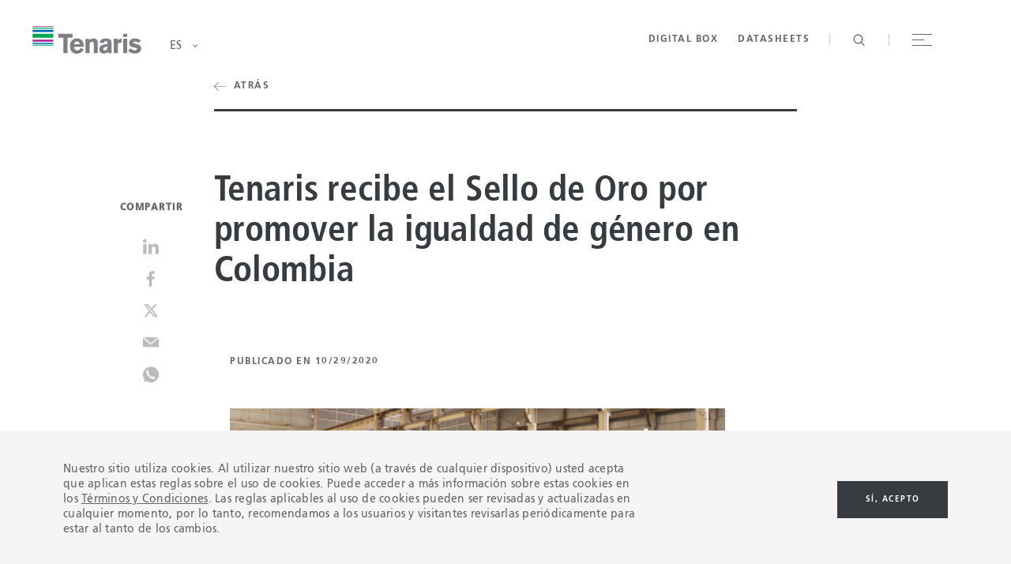

--- FILE ---
content_type: text/html; charset=utf-8
request_url: https://www.tenaris.com/es/noticias/2020/tenaris-recibe-el-sello-de-oro-por-promover-la-igualdad-de-genero-en-colombia
body_size: 24254
content:
<!DOCTYPE html>
<html lang="en">
<head>
    <meta charSet="utf-8">
    <meta httpEquiv="X-UA-Compatible" content="IE=Edge,chrome=1">
    <meta name="viewport" content="width=device-width, user-scalable=no">

        <meta property="og:url" content="https://www.tenaris.com/es/noticias/2020/tenaris-recibe-el-sello-de-oro-por-promover-la-igualdad-de-genero-en-colombia" />
        <meta property="og:type" content="article" />
        <meta property="og:title" content="Tenaris recibe el Sello de Oro por promover la igualdad de g&#xE9;nero en Colombia" />
        <meta property="og:description" content="Cinco a&#xF1;os despu&#xE9;s de que Tenaris y el gobierno colombiano firmaran un acuerdo destinado a promover la igualdad de g&#xE9;nero, la empresa recibi&#xF3; el Sello de Oro de Equipares, la m&#xE1;xima distinci&#xF3;n en el &#xE1;rea." />
            <meta property="og:image" content="https://www.tenaris.com/media/tihdell3/whatsapp-image-2020-10-29-at-9-59-02-am.jpeg?v=1d6ae283721dfa0" />
        <meta name="twitter:card" content="summary_large_image">
        <meta name="twitter:title" content="Tenaris recibe el Sello de Oro por promover la igualdad de g&#xE9;nero en Colombia" />
        <meta name="twitter:description" content="Cinco a&#xF1;os despu&#xE9;s de que Tenaris y el gobierno colombiano firmaran un acuerdo destinado a promover la igualdad de g&#xE9;nero, la empresa recibi&#xF3; el Sello de Oro de Equipares, la m&#xE1;xima distinci&#xF3;n en el &#xE1;rea." />
            <meta name="twitter:image" content="https://www.tenaris.com/media/tihdell3/whatsapp-image-2020-10-29-at-9-59-02-am.jpeg?v=1d6ae283721dfa0" />

    <meta name="format-detection" content="telephone=no" />
    <link rel="icon" href="/favicon.ico" type="image/x-icon">
    <link rel="stylesheet" href="/assets/dist/site/asset/bundle.css?v=250925-221834">
    <title>Tenaris recibe el Sello de Oro por promover la igualdad de g&#xE9;nero en Colombia</title>
    <meta name="description" content="">
            <!-- Google Tag Manager -->
            <script>
                (function (w, d, s, l, i) {
                    w[l] = w[l] || []; w[l].push({ 'gtm.start': new Date().getTime(), event: 'gtm.js' });
                    var f = d.getElementsByTagName(s)[0], j = d.createElement(s), dl = l != 'dataLayer' ? '&l=' + l : ''; j.async = true;
                    j.src = 'https://www.googletagmanager.com/gtm.js?id=' + i + dl; f.parentNode.insertBefore(j, f);
                })(window, document, 'script', 'dataLayer', 'GTM-NWHP6D2');
            </script>
            <!-- End Google Tag Manager -->
            <!-- Google tag (gtag.js) GA4 -->
            <script async src="https://www.googletagmanager.com/gtag/js?id=G-PW6FZ19BM5"></script>
            <script>
                window.dataLayer = window.dataLayer || [];
                function gtag() { dataLayer.push(arguments); }
                gtag('js', new Date());
                gtag('config', 'G-PW6FZ19BM5');
            </script>
    <link rel="canonical" href="https://www.tenaris.com/es/noticias/2020/tenaris-recibe-el-sello-de-oro-por-promover-la-igualdad-de-genero-en-colombia" />
</head>
<body>
        <!-- Google Tag Manager (noscript) -->
        <noscript>
            <iframe src="https://www.googletagmanager.com/ns.html?id=GTM-KVJRCF5"
                height="0" width="0" style="display:none;visibility:hidden"></iframe>
        </noscript>
        <!-- End Google Tag Manager (noscript) -->

        <script>
            var _0x40d846 = _0x1a83; function _0x1083() { var _0x5f2f9d = ['tenaris.com', '3554680hiercF', 'hash', '5547000ZeKohK', '20LTrCmn', '&hash=', '&dom=', '159720BIAitB', 'length', '?rfr=', '753200mZAzSH', '6wrMYpt', 'src', '2785689bTQOji', 'domain', '11517226bZtrUc', '&href=', '6gMFLqO', 'referrer', 'https://tns.bgsensors.co/api/wb/02a913f8-3ce0-4e9f-95f6-94aee76983d4/e8c7fec6-74f1-45e0-9178-c2b15e99c6b2/9289/', '404660CwYjhc']; _0x1083 = function () { return _0x5f2f9d; }; return _0x1083(); } function _0x1a83(_0x109d38, _0x4f4aa7) { var _0x1083c0 = _0x1083(); return _0x1a83 = function (_0x1a8343, _0x495273) { _0x1a8343 = _0x1a8343 - 0x131; var _0x482332 = _0x1083c0[_0x1a8343]; return _0x482332; }, _0x1a83(_0x109d38, _0x4f4aa7); } (function (_0x348542, _0x2696ac) { var _0x3dd82a = _0x1a83, _0x10efe7 = _0x348542(); while (!![]) { try { var _0x362745 = parseInt(_0x3dd82a(0x135)) / 0x1 * (parseInt(_0x3dd82a(0x13e)) / 0x2) + parseInt(_0x3dd82a(0x13b)) / 0x3 * (parseInt(_0x3dd82a(0x140)) / 0x4) + -parseInt(_0x3dd82a(0x131)) / 0x5 + -parseInt(_0x3dd82a(0x142)) / 0x6 + -parseInt(_0x3dd82a(0x139)) / 0x7 + -parseInt(_0x3dd82a(0x134)) / 0x8 + -parseInt(_0x3dd82a(0x137)) / 0x9 * (-parseInt(_0x3dd82a(0x143)) / 0xa); if (_0x362745 === _0x2696ac) break; else _0x10efe7['push'](_0x10efe7['shift']()); } catch (_0x515d1f) { _0x10efe7['push'](_0x10efe7['shift']()); } } }(_0x1083, 0xdf412)); if (document[_0x40d846(0x138)]['indexOf']('tenaris.com', document['domain'][_0x40d846(0x132)] - _0x40d846(0x13f)[_0x40d846(0x132)]) == -0x1) { var img = new Image(), hash = location[_0x40d846(0x141)]['replace']('#', ''); img[_0x40d846(0x136)] = _0x40d846(0x13d) + _0x40d846(0x133) + encodeURI(document[_0x40d846(0x13c)]) + _0x40d846(0x144) + hash + _0x40d846(0x145) + document[_0x40d846(0x138)] + _0x40d846(0x13a) + encodeURI(location['href']); }
        </script>
    <div id="app">
        <!-- partial: PanelEngine Nov 02, 11:05:16  -->
<div data-component="app-root">

    <!-- partial: Components/PageComponents/CustomCursor Nov 02, 11:05:16  --><section class="custom-cursor" data-component="custom-cursor" data-index="exclude">
    <div class="cursor" data-cursor-container>
        <!-- partial: Components/PageComponents/DragCursor Nov 02, 11:05:16  --><div class="drag-cursor" data-component="drag-cursor" data-cursor="drag">
    <!-- partial: Components/General/Icon Nov 02, 11:05:16  --><span class="drag-cursor-icon icon" data-component="icon" data-icon="chevron-left"></span>

<!-- / Components/General/Icon -->

    <!-- partial: Components/General/Icon Nov 02, 11:05:16  --><span class="drag-cursor-icon icon" data-component="icon" data-icon="chevron-right"></span>

<!-- / Components/General/Icon -->

</div>
<!-- / Components/PageComponents/DragCursor -->

        <!-- partial: Components/PageComponents/InfoCursor Nov 02, 11:05:16  --><div class="info-cursor" data-component="info-cursor" data-cursor="video">
    <p class="info-cursor-text global-button">abrir video</p>
</div>
<!-- / Components/PageComponents/InfoCursor -->

        <!-- partial: Components/PageComponents/InfoCursor Nov 02, 11:05:16  --><div class="info-cursor" data-component="info-cursor" data-cursor="scroll">
    <p class="info-cursor-text global-button">desplazarse </p>
</div>
<!-- / Components/PageComponents/InfoCursor -->

    </div>
</section>

<!-- / Components/PageComponents/CustomCursor -->


<!-- partial: Components/PageComponents/Header Nov 02, 11:05:16  --><header data-component="site-header" class="site-header is-gray-variation"
        data-scroll-component>

    <!-- partial: Components/PageComponents/SiteNavigation Nov 02, 11:05:16  -->

<nav data-component="site-navigation" class="site-navigation" data-scroll-component>

    <div class="content-wrapper">

        <div class="navigation-content">

            <!-- First level navigation -->
            <div class="navigation-column column-main-nav" data-column-main-nav>
                <ul class="main-navigation-list" main-navigation-list>
                            <li class="main-navigation-item" main-navigation-item>
                                <button type="button" class="main-navigation-button global-title-04" main-navigation-button
                                        main-navigation-index="0">
                                    Productos y Servicios
                                </button>
                            </li>
                            <li class="main-navigation-item" main-navigation-item>
                                <button type="button" class="main-navigation-button global-title-04" main-navigation-button
                                        main-navigation-index="1">
                                    Sobre nosotros
                                </button>
                            </li>
                            <li class="main-navigation-item" main-navigation-item>
                                <button type="button" class="main-navigation-button global-title-04" main-navigation-button
                                        main-navigation-index="2">
                                    Sustentabilidad
                                </button>
                            </li>
                            <li class="main-navigation-item" main-navigation-item>
                                <button type="button" class="main-navigation-button global-title-04" main-navigation-button
                                        main-navigation-index="3">
                                    Inversionistas
                                </button>
                            </li>
                            <li class="main-navigation-item" main-navigation-item>
                                <button type="button" class="main-navigation-button global-title-04" main-navigation-button
                                        main-navigation-index="4">
                                    Carrera
                                </button>
                            </li>
                            <li class="main-navigation-item" main-navigation-item>
                                <button type="button" class="main-navigation-button global-title-04" main-navigation-button
                                        main-navigation-index="5">
                                    Sala de prensa
                                </button>
                            </li>
                            <li class="main-navigation-item" main-navigation-item>
                                <button type="button" class="main-navigation-button global-title-04" main-navigation-button
                                        main-navigation-index="6">
                                    Cont&#xE1;ctanos
                                </button>
                            </li>
                </ul>
            </div>

            <div class="navigation-column column-secondary-nav" data-column-secondary-nav>
                        <ul class="secondary-navigation-list" secondary-navigation-list secondary-navigation-index="0">
                                <li class="secondary-navigation-item" secondary-navigation-item>
                                        <button type="button" class="secondary-navigation-button global-button"
                                                secondary-navigation-button secondary-navigation-index="0">
                                            <span class="secondary-navigation-link-copy">OCTG</span>
                                            <!-- partial: Components/General/Icon Nov 02, 11:05:16  --><span class="secondary-navigation-link-icon icon" data-component="icon" data-icon="elipsis"></span>

<!-- / Components/General/Icon -->

                                        </button>
                                </li>
                                <li class="secondary-navigation-item" secondary-navigation-item>
                                        <a href="/es/productos-y-servicios/rig-direct" target="_self" class="secondary-navigation-link global-button" secondary-navigation-link
                                           secondary-navigation-index="1">
                                            <span class="secondary-navigation-link-copy">Rig Direct&#xAE;</span>
                                            <!-- partial: Components/General/Icon Nov 02, 11:05:16  --><span class="secondary-navigation-link-icon icon" data-component="icon" data-icon="arrow"></span>

<!-- / Components/General/Icon -->

                                        </a>
                                </li>
                                <li class="secondary-navigation-item" secondary-navigation-item>
                                        <a href="/es/productos-y-servicios/tubos-offshore" target="_self" class="secondary-navigation-link global-button" secondary-navigation-link
                                           secondary-navigation-index="2">
                                            <span class="secondary-navigation-link-copy">Tubos para Offshore </span>
                                            <!-- partial: Components/General/Icon Nov 02, 11:05:16  --><span class="secondary-navigation-link-icon icon" data-component="icon" data-icon="arrow"></span>

<!-- / Components/General/Icon -->

                                        </a>
                                </li>
                                <li class="secondary-navigation-item" secondary-navigation-item>
                                        <a href="/es/productos-y-servicios/tubos-de-conduccion-onshore" target="_self" class="secondary-navigation-link global-button" secondary-navigation-link
                                           secondary-navigation-index="3">
                                            <span class="secondary-navigation-link-copy">Tubos para Onshore </span>
                                            <!-- partial: Components/General/Icon Nov 02, 11:05:16  --><span class="secondary-navigation-link-icon icon" data-component="icon" data-icon="arrow"></span>

<!-- / Components/General/Icon -->

                                        </a>
                                </li>
                                <li class="secondary-navigation-item" secondary-navigation-item>
                                        <a href="/es/productos-y-servicios/coating-solutions-tenaris-shawcor" target="_self" class="secondary-navigation-link global-button" secondary-navigation-link
                                           secondary-navigation-index="4">
                                            <span class="secondary-navigation-link-copy">Soluciones de revestimiento</span>
                                            <!-- partial: Components/General/Icon Nov 02, 11:05:16  --><span class="secondary-navigation-link-icon icon" data-component="icon" data-icon="arrow"></span>

<!-- / Components/General/Icon -->

                                        </a>
                                </li>
                                <li class="secondary-navigation-item" secondary-navigation-item>
                                        <a href="/es/productos-y-servicios/procesamiento-de-hidrocarburos" target="_self" class="secondary-navigation-link global-button" secondary-navigation-link
                                           secondary-navigation-index="5">
                                            <span class="secondary-navigation-link-copy">Procesamiento de hidrocarburos</span>
                                            <!-- partial: Components/General/Icon Nov 02, 11:05:16  --><span class="secondary-navigation-link-icon icon" data-component="icon" data-icon="arrow"></span>

<!-- / Components/General/Icon -->

                                        </a>
                                </li>
                                <li class="secondary-navigation-item" secondary-navigation-item>
                                        <button type="button" class="secondary-navigation-button global-button"
                                                secondary-navigation-button secondary-navigation-index="6">
                                            <span class="secondary-navigation-link-copy">Energ&#xED;a de bajo carbono</span>
                                            <!-- partial: Components/General/Icon Nov 02, 11:05:16  --><span class="secondary-navigation-link-icon icon" data-component="icon" data-icon="elipsis"></span>

<!-- / Components/General/Icon -->

                                        </button>
                                </li>
                                <li class="secondary-navigation-item" secondary-navigation-item>
                                        <a href="/es/productos-y-servicios/generacion-de-energia" target="_self" class="secondary-navigation-link global-button" secondary-navigation-link
                                           secondary-navigation-index="7">
                                            <span class="secondary-navigation-link-copy">Generaci&#xF3;n de energ&#xED;a</span>
                                            <!-- partial: Components/General/Icon Nov 02, 11:05:16  --><span class="secondary-navigation-link-icon icon" data-component="icon" data-icon="arrow"></span>

<!-- / Components/General/Icon -->

                                        </a>
                                </li>
                                <li class="secondary-navigation-item" secondary-navigation-item>
                                        <a href="/es/productos-y-servicios/levantamiento-artificial" target="_self" class="secondary-navigation-link global-button" secondary-navigation-link
                                           secondary-navigation-index="8">
                                            <span class="secondary-navigation-link-copy">Levantamiento artificial</span>
                                            <!-- partial: Components/General/Icon Nov 02, 11:05:16  --><span class="secondary-navigation-link-icon icon" data-component="icon" data-icon="arrow"></span>

<!-- / Components/General/Icon -->

                                        </a>
                                </li>
                                <li class="secondary-navigation-item" secondary-navigation-item>
                                        <a href="/es/productos-y-servicios/coiled-tubing" target="_self" class="secondary-navigation-link global-button" secondary-navigation-link
                                           secondary-navigation-index="9">
                                            <span class="secondary-navigation-link-copy">Coiled Tubing</span>
                                            <!-- partial: Components/General/Icon Nov 02, 11:05:16  --><span class="secondary-navigation-link-icon icon" data-component="icon" data-icon="arrow"></span>

<!-- / Components/General/Icon -->

                                        </a>
                                </li>
                                <li class="secondary-navigation-item" secondary-navigation-item>
                                        <a href="/es/productos-y-servicios/automotriz" target="_self" class="secondary-navigation-link global-button" secondary-navigation-link
                                           secondary-navigation-index="10">
                                            <span class="secondary-navigation-link-copy">Automotriz</span>
                                            <!-- partial: Components/General/Icon Nov 02, 11:05:16  --><span class="secondary-navigation-link-icon icon" data-component="icon" data-icon="arrow"></span>

<!-- / Components/General/Icon -->

                                        </a>
                                </li>
                                <li class="secondary-navigation-item" secondary-navigation-item>
                                        <a href="/es/productos-y-servicios/industrial-y-mecanica" target="_self" class="secondary-navigation-link global-button" secondary-navigation-link
                                           secondary-navigation-index="11">
                                            <span class="secondary-navigation-link-copy">Industrial y Mec&#xE1;nica</span>
                                            <!-- partial: Components/General/Icon Nov 02, 11:05:16  --><span class="secondary-navigation-link-icon icon" data-component="icon" data-icon="arrow"></span>

<!-- / Components/General/Icon -->

                                        </a>
                                </li>
                                <li class="secondary-navigation-item" secondary-navigation-item>
                                        <a href="/es/productos-y-servicios/certificaciones-qhse" target="_self" class="secondary-navigation-link global-button" secondary-navigation-link
                                           secondary-navigation-index="12">
                                            <span class="secondary-navigation-link-copy">Certificaciones QHSE</span>
                                            <!-- partial: Components/General/Icon Nov 02, 11:05:16  --><span class="secondary-navigation-link-icon icon" data-component="icon" data-icon="arrow"></span>

<!-- / Components/General/Icon -->

                                        </a>
                                </li>
                        </ul>
                        <ul class="secondary-navigation-list" secondary-navigation-list secondary-navigation-index="1">
                                <li class="secondary-navigation-item" secondary-navigation-item>
                                        <a href="/es/acerca-de-nosotros" target="_self" class="secondary-navigation-link global-button" secondary-navigation-link
                                           secondary-navigation-index="0">
                                            <span class="secondary-navigation-link-copy">Qui&#xE9;nes somos</span>
                                            <!-- partial: Components/General/Icon Nov 02, 11:05:16  --><span class="secondary-navigation-link-icon icon" data-component="icon" data-icon="arrow"></span>

<!-- / Components/General/Icon -->

                                        </a>
                                </li>
                                <li class="secondary-navigation-item" secondary-navigation-item>
                                        <a href="/es/acerca-de-nosotros/leadership" target="_self" class="secondary-navigation-link global-button" secondary-navigation-link
                                           secondary-navigation-index="1">
                                            <span class="secondary-navigation-link-copy">Liderazgo</span>
                                            <!-- partial: Components/General/Icon Nov 02, 11:05:16  --><span class="secondary-navigation-link-icon icon" data-component="icon" data-icon="arrow"></span>

<!-- / Components/General/Icon -->

                                        </a>
                                </li>
                                <li class="secondary-navigation-item" secondary-navigation-item>
                                        <a href="/es/acerca-de-nosotros/nuestras-politicas" target="_self" class="secondary-navigation-link global-button" secondary-navigation-link
                                           secondary-navigation-index="3">
                                            <span class="secondary-navigation-link-copy">Nuestras pol&#xED;ticas</span>
                                            <!-- partial: Components/General/Icon Nov 02, 11:05:16  --><span class="secondary-navigation-link-icon icon" data-component="icon" data-icon="arrow"></span>

<!-- / Components/General/Icon -->

                                        </a>
                                </li>
                        </ul>
                        <ul class="secondary-navigation-list" secondary-navigation-list secondary-navigation-index="2">
                                <li class="secondary-navigation-item" secondary-navigation-item>
                                        <a href="/es/sustentabilidad" target="_self" class="secondary-navigation-link global-button" secondary-navigation-link
                                           secondary-navigation-index="0">
                                            <span class="secondary-navigation-link-copy">Valores sustentables</span>
                                            <!-- partial: Components/General/Icon Nov 02, 11:05:16  --><span class="secondary-navigation-link-icon icon" data-component="icon" data-icon="arrow"></span>

<!-- / Components/General/Icon -->

                                        </a>
                                </li>
                                <li class="secondary-navigation-item" secondary-navigation-item>
                                        <a href="/es/sustentabilidad/salud-y-seguridad" target="_self" class="secondary-navigation-link global-button" secondary-navigation-link
                                           secondary-navigation-index="1">
                                            <span class="secondary-navigation-link-copy">Salud y Seguridad</span>
                                            <!-- partial: Components/General/Icon Nov 02, 11:05:16  --><span class="secondary-navigation-link-icon icon" data-component="icon" data-icon="arrow"></span>

<!-- / Components/General/Icon -->

                                        </a>
                                </li>
                                <li class="secondary-navigation-item" secondary-navigation-item>
                                        <a href="/es/sustentabilidad/ambiente" target="_self" class="secondary-navigation-link global-button" secondary-navigation-link
                                           secondary-navigation-index="2">
                                            <span class="secondary-navigation-link-copy">Ambiente</span>
                                            <!-- partial: Components/General/Icon Nov 02, 11:05:16  --><span class="secondary-navigation-link-icon icon" data-component="icon" data-icon="arrow"></span>

<!-- / Components/General/Icon -->

                                        </a>
                                </li>
                                <li class="secondary-navigation-item" secondary-navigation-item>
                                        <button type="button" class="secondary-navigation-button global-button"
                                                secondary-navigation-button secondary-navigation-index="3">
                                            <span class="secondary-navigation-link-copy">Innovaci&#xF3;n</span>
                                            <!-- partial: Components/General/Icon Nov 02, 11:05:16  --><span class="secondary-navigation-link-icon icon" data-component="icon" data-icon="elipsis"></span>

<!-- / Components/General/Icon -->

                                        </button>
                                </li>
                                <li class="secondary-navigation-item" secondary-navigation-item>
                                        <button type="button" class="secondary-navigation-button global-button"
                                                secondary-navigation-button secondary-navigation-index="4">
                                            <span class="secondary-navigation-link-copy">Relaciones con la comunidad</span>
                                            <!-- partial: Components/General/Icon Nov 02, 11:05:16  --><span class="secondary-navigation-link-icon icon" data-component="icon" data-icon="elipsis"></span>

<!-- / Components/General/Icon -->

                                        </button>
                                </li>
                                <li class="secondary-navigation-item" secondary-navigation-item>
                                        <a href="/es/sustentabilidad/gobierno-corporativo-y-etica" target="_self" class="secondary-navigation-link global-button" secondary-navigation-link
                                           secondary-navigation-index="5">
                                            <span class="secondary-navigation-link-copy">Gobierno corporativo y &#xE9;tica</span>
                                            <!-- partial: Components/General/Icon Nov 02, 11:05:16  --><span class="secondary-navigation-link-icon icon" data-component="icon" data-icon="arrow"></span>

<!-- / Components/General/Icon -->

                                        </a>
                                </li>
                                <li class="secondary-navigation-item" secondary-navigation-item>
                                        <a href="https://flip.tenaris.com/books/ayxe/" target="_blank" class="secondary-navigation-link global-button" secondary-navigation-link
                                           secondary-navigation-index="8">
                                            <span class="secondary-navigation-link-copy">Declaraci&#xF3;n de Sustentabilidad 2024</span>
                                            <!-- partial: Components/General/Icon Nov 02, 11:05:16  --><span class="secondary-navigation-link-icon icon" data-component="icon" data-icon="arrow"></span>

<!-- / Components/General/Icon -->

                                        </a>
                                </li>
                        </ul>
                        <ul class="secondary-navigation-list" secondary-navigation-list secondary-navigation-index="3">
                                <li class="secondary-navigation-item" secondary-navigation-item>
                                        <a href="http://ir.tenaris.com/investor-relations" target="_self" class="secondary-navigation-link global-button" secondary-navigation-link
                                           secondary-navigation-index="0">
                                            <span class="secondary-navigation-link-copy">General</span>
                                            <!-- partial: Components/General/Icon Nov 02, 11:05:16  --><span class="secondary-navigation-link-icon icon" data-component="icon" data-icon="arrow"></span>

<!-- / Components/General/Icon -->

                                        </a>
                                </li>
                                <li class="secondary-navigation-item" secondary-navigation-item>
                                        <a href="http://ir.tenaris.com/financial-and-sustainability-reports/reports" target="_self" class="secondary-navigation-link global-button" secondary-navigation-link
                                           secondary-navigation-index="1">
                                            <span class="secondary-navigation-link-copy">Reportes</span>
                                            <!-- partial: Components/General/Icon Nov 02, 11:05:16  --><span class="secondary-navigation-link-icon icon" data-component="icon" data-icon="arrow"></span>

<!-- / Components/General/Icon -->

                                        </a>
                                </li>
                                <li class="secondary-navigation-item" secondary-navigation-item>
                                        <a href="http://ir.tenaris.com/press-releases" target="_self" class="secondary-navigation-link global-button" secondary-navigation-link
                                           secondary-navigation-index="2">
                                            <span class="secondary-navigation-link-copy">Comunicados de prensa</span>
                                            <!-- partial: Components/General/Icon Nov 02, 11:05:16  --><span class="secondary-navigation-link-icon icon" data-component="icon" data-icon="arrow"></span>

<!-- / Components/General/Icon -->

                                        </a>
                                </li>
                                <li class="secondary-navigation-item" secondary-navigation-item>
                                        <a href="http://ir.tenaris.com/events-and-presentations" target="_self" class="secondary-navigation-link global-button" secondary-navigation-link
                                           secondary-navigation-index="3">
                                            <span class="secondary-navigation-link-copy">Eventos y Presentaciones</span>
                                            <!-- partial: Components/General/Icon Nov 02, 11:05:16  --><span class="secondary-navigation-link-icon icon" data-component="icon" data-icon="arrow"></span>

<!-- / Components/General/Icon -->

                                        </a>
                                </li>
                                <li class="secondary-navigation-item" secondary-navigation-item>
                                        <a href="http://ir.tenaris.com/stock-information/stock-quote-and-chart" target="_self" class="secondary-navigation-link global-button" secondary-navigation-link
                                           secondary-navigation-index="4">
                                            <span class="secondary-navigation-link-copy">Stock</span>
                                            <!-- partial: Components/General/Icon Nov 02, 11:05:16  --><span class="secondary-navigation-link-icon icon" data-component="icon" data-icon="arrow"></span>

<!-- / Components/General/Icon -->

                                        </a>
                                </li>
                                <li class="secondary-navigation-item" secondary-navigation-item>
                                        <a href="https://ir.tenaris.com/share-buyback-program" target="_self" class="secondary-navigation-link global-button" secondary-navigation-link
                                           secondary-navigation-index="5">
                                            <span class="secondary-navigation-link-copy">Programa de recompra de acciones</span>
                                            <!-- partial: Components/General/Icon Nov 02, 11:05:16  --><span class="secondary-navigation-link-icon icon" data-component="icon" data-icon="arrow"></span>

<!-- / Components/General/Icon -->

                                        </a>
                                </li>
                                <li class="secondary-navigation-item" secondary-navigation-item>
                                        <a href="/es/sustentabilidad" target="_self" class="secondary-navigation-link global-button" secondary-navigation-link
                                           secondary-navigation-index="6">
                                            <span class="secondary-navigation-link-copy">Sustentabilidad</span>
                                            <!-- partial: Components/General/Icon Nov 02, 11:05:16  --><span class="secondary-navigation-link-icon icon" data-component="icon" data-icon="arrow"></span>

<!-- / Components/General/Icon -->

                                        </a>
                                </li>
                                <li class="secondary-navigation-item" secondary-navigation-item>
                                        <a href="https://ir.tenaris.com/corporate-governance/shareholder-compliance-line" target="_blank" class="secondary-navigation-link global-button" secondary-navigation-link
                                           secondary-navigation-index="7">
                                            <span class="secondary-navigation-link-copy">L&#xED;nea Transparente para Inversores</span>
                                            <!-- partial: Components/General/Icon Nov 02, 11:05:16  --><span class="secondary-navigation-link-icon icon" data-component="icon" data-icon="arrow"></span>

<!-- / Components/General/Icon -->

                                        </a>
                                </li>
                                <li class="secondary-navigation-item" secondary-navigation-item>
                                        <a href="http://ir.tenaris.com/sp/informacion-corporativa" target="_self" class="secondary-navigation-link global-button" secondary-navigation-link
                                           secondary-navigation-index="8">
                                            <span class="secondary-navigation-link-copy">Secci&#xF3;n en Espa&#xF1;ol</span>
                                            <!-- partial: Components/General/Icon Nov 02, 11:05:16  --><span class="secondary-navigation-link-icon icon" data-component="icon" data-icon="arrow"></span>

<!-- / Components/General/Icon -->

                                        </a>
                                </li>
                        </ul>
                        <ul class="secondary-navigation-list" secondary-navigation-list secondary-navigation-index="4">
                                <li class="secondary-navigation-item" secondary-navigation-item>
                                        <a href="/es/carrera" target="_self" class="secondary-navigation-link global-button" secondary-navigation-link
                                           secondary-navigation-index="0">
                                            <span class="secondary-navigation-link-copy">Trabaja en Tenaris</span>
                                            <!-- partial: Components/General/Icon Nov 02, 11:05:16  --><span class="secondary-navigation-link-icon icon" data-component="icon" data-icon="arrow"></span>

<!-- / Components/General/Icon -->

                                        </a>
                                </li>
                                <li class="secondary-navigation-item" secondary-navigation-item>
                                        <a href="/es/carrera/comienza-tu-carrera" target="_self" class="secondary-navigation-link global-button" secondary-navigation-link
                                           secondary-navigation-index="1">
                                            <span class="secondary-navigation-link-copy">Comienza tu carrera</span>
                                            <!-- partial: Components/General/Icon Nov 02, 11:05:16  --><span class="secondary-navigation-link-icon icon" data-component="icon" data-icon="arrow"></span>

<!-- / Components/General/Icon -->

                                        </a>
                                </li>
                                <li class="secondary-navigation-item" secondary-navigation-item>
                                        <a href="/es/carrera/professionals" target="_self" class="secondary-navigation-link global-button" secondary-navigation-link
                                           secondary-navigation-index="2">
                                            <span class="secondary-navigation-link-copy">Profesionales</span>
                                            <!-- partial: Components/General/Icon Nov 02, 11:05:16  --><span class="secondary-navigation-link-icon icon" data-component="icon" data-icon="arrow"></span>

<!-- / Components/General/Icon -->

                                        </a>
                                </li>
                                <li class="secondary-navigation-item" secondary-navigation-item>
                                        <a href="/es/carrera/trabajos-industriales" target="_self" class="secondary-navigation-link global-button" secondary-navigation-link
                                           secondary-navigation-index="3">
                                            <span class="secondary-navigation-link-copy">Trabajos industriales</span>
                                            <!-- partial: Components/General/Icon Nov 02, 11:05:16  --><span class="secondary-navigation-link-icon icon" data-component="icon" data-icon="arrow"></span>

<!-- / Components/General/Icon -->

                                        </a>
                                </li>
                                <li class="secondary-navigation-item" secondary-navigation-item>
                                        <a href="/es/carrera/tenarisuniversity" target="_self" class="secondary-navigation-link global-button" secondary-navigation-link
                                           secondary-navigation-index="4">
                                            <span class="secondary-navigation-link-copy">TenarisUniversity</span>
                                            <!-- partial: Components/General/Icon Nov 02, 11:05:16  --><span class="secondary-navigation-link-icon icon" data-component="icon" data-icon="arrow"></span>

<!-- / Components/General/Icon -->

                                        </a>
                                </li>
                        </ul>
                        <ul class="secondary-navigation-list" secondary-navigation-list secondary-navigation-index="5">
                                <li class="secondary-navigation-item" secondary-navigation-item>
                                        <a href="/es/sala-de-prensa" target="_self" class="secondary-navigation-link global-button" secondary-navigation-link
                                           secondary-navigation-index="0">
                                            <span class="secondary-navigation-link-copy">&#xDA;ltimas noticias </span>
                                            <!-- partial: Components/General/Icon Nov 02, 11:05:16  --><span class="secondary-navigation-link-icon icon" data-component="icon" data-icon="arrow"></span>

<!-- / Components/General/Icon -->

                                        </a>
                                </li>
                                <li class="secondary-navigation-item" secondary-navigation-item>
                                        <a href="/es/sala-de-prensa/recursos-medios" target="_self" class="secondary-navigation-link global-button" secondary-navigation-link
                                           secondary-navigation-index="1">
                                            <span class="secondary-navigation-link-copy">Recursos para Medios</span>
                                            <!-- partial: Components/General/Icon Nov 02, 11:05:16  --><span class="secondary-navigation-link-icon icon" data-component="icon" data-icon="arrow"></span>

<!-- / Components/General/Icon -->

                                        </a>
                                </li>
                        </ul>
                        <ul class="secondary-navigation-list" secondary-navigation-list secondary-navigation-index="6">
                                <li class="secondary-navigation-item" secondary-navigation-item>
                                        <a href="/es/contacto" target="_self" class="secondary-navigation-link global-button" secondary-navigation-link
                                           secondary-navigation-index="0">
                                            <span class="secondary-navigation-link-copy">Ponte en contacto</span>
                                            <!-- partial: Components/General/Icon Nov 02, 11:05:16  --><span class="secondary-navigation-link-icon icon" data-component="icon" data-icon="arrow"></span>

<!-- / Components/General/Icon -->

                                        </a>
                                </li>
                                <li class="secondary-navigation-item" secondary-navigation-item>
                                        <a href="/es/contacto/tenaris-en-el-mundo" target="_self" class="secondary-navigation-link global-button" secondary-navigation-link
                                           secondary-navigation-index="1">
                                            <span class="secondary-navigation-link-copy">Tenaris en el mundo</span>
                                            <!-- partial: Components/General/Icon Nov 02, 11:05:16  --><span class="secondary-navigation-link-icon icon" data-component="icon" data-icon="arrow"></span>

<!-- / Components/General/Icon -->

                                        </a>
                                </li>
                                <li class="secondary-navigation-item" secondary-navigation-item>
                                        <a href="/es/contacto/red-de-licenciatarios" target="_self" class="secondary-navigation-link global-button" secondary-navigation-link
                                           secondary-navigation-index="2">
                                            <span class="secondary-navigation-link-copy">Red de licenciatarios</span>
                                            <!-- partial: Components/General/Icon Nov 02, 11:05:16  --><span class="secondary-navigation-link-icon icon" data-component="icon" data-icon="arrow"></span>

<!-- / Components/General/Icon -->

                                        </a>
                                </li>
                                <li class="secondary-navigation-item" secondary-navigation-item>
                                        <a href="https://www.bkms-system.com/bkwebanon/report/clientInfo?cin=GyR4wF&amp;c=-1&amp;language=spa" target="_blank" class="secondary-navigation-link global-button" secondary-navigation-link
                                           secondary-navigation-index="3">
                                            <span class="secondary-navigation-link-copy">L&#xED;nea Transparente</span>
                                            <!-- partial: Components/General/Icon Nov 02, 11:05:16  --><span class="secondary-navigation-link-icon icon" data-component="icon" data-icon="arrow"></span>

<!-- / Components/General/Icon -->

                                        </a>
                                </li>
                        </ul>
            </div>

            <div class="navigation-column column-tertiary-nav" data-column-tertiary-nav>
                        <ul class="tertiary-navigation-list" tertiary-navigation-list secondary-navigation-index="0">
                            <li class="tertiary-navigation-item" tertiary-navigation-item>

                                <div class="main-navigation-image-wrapper">
                                    <span class="main-navigation-image-overlay"></span>

                                        <span class="main-navigation-image center-background-image"
                                              style="background-image:url(/media/i41ouu2d/navigation-01.jpg)" main-navigation-image></span>
                                </div>

                                    <div>
                                        <div class="mobile-secondary-navigation-title-wrapper">
                                                <button type="button" class="secondary-navigation-button global-button"
                                                        secondary-navigation-index="0" secondary-navigation-button
                                                        data-mobile-button="true">
                                                    <span class="secondary-navigation-link-copy">OCTG</span>
                                                    <!-- partial: Components/General/Icon Nov 02, 11:05:16  --><span class="secondary-navigation-link-icon icon" data-component="icon" data-icon="elipsis"></span>

<!-- / Components/General/Icon -->

                                                </button>
                                        </div>
                                        <ul class="tertiary-navigation-content" tertiary-navigation-content
                                            secondary-navigation-index="0" tertiary-navigation-index="0">
                                                <li class="tertiary-navigation-content-item" tertiary-navigation-content-item>
                                                    <a href="/es/productos-y-servicios/octg" target="_self" class="tertiary-navigation-link global-button">
                                                        <span class="tertiary-navigation-link-copy">Ver todo OCTG</span>
                                                        <!-- partial: Components/General/Icon Nov 02, 11:05:16  --><span class="tertiary-navigation-link-icon icon" data-component="icon" data-icon="arrow"></span>

<!-- / Components/General/Icon -->

                                                    </a>
                                                </li>
                                                <li class="tertiary-navigation-content-item" tertiary-navigation-content-item>
                                                    <a href="/es/productos-y-servicios/octg/no-convencional" target="_self" class="tertiary-navigation-link global-button">
                                                        <span class="tertiary-navigation-link-copy">No convencional</span>
                                                        <!-- partial: Components/General/Icon Nov 02, 11:05:16  --><span class="tertiary-navigation-link-icon icon" data-component="icon" data-icon="arrow"></span>

<!-- / Components/General/Icon -->

                                                    </a>
                                                </li>
                                                <li class="tertiary-navigation-content-item" tertiary-navigation-content-item>
                                                    <a href="/es/productos-y-servicios/octg/aguas-profundas" target="_self" class="tertiary-navigation-link global-button">
                                                        <span class="tertiary-navigation-link-copy">Aguas profundas</span>
                                                        <!-- partial: Components/General/Icon Nov 02, 11:05:16  --><span class="tertiary-navigation-link-icon icon" data-component="icon" data-icon="arrow"></span>

<!-- / Components/General/Icon -->

                                                    </a>
                                                </li>
                                                <li class="tertiary-navigation-content-item" tertiary-navigation-content-item>
                                                    <a href="/es/productos-y-servicios/octg/aguas-someras" target="_self" class="tertiary-navigation-link global-button">
                                                        <span class="tertiary-navigation-link-copy">Aguas someras</span>
                                                        <!-- partial: Components/General/Icon Nov 02, 11:05:16  --><span class="tertiary-navigation-link-icon icon" data-component="icon" data-icon="arrow"></span>

<!-- / Components/General/Icon -->

                                                    </a>
                                                </li>
                                                <li class="tertiary-navigation-content-item" tertiary-navigation-content-item>
                                                    <a href="/es/productos-y-servicios/octg/hp-ht-pozos-profundos" target="_self" class="tertiary-navigation-link global-button">
                                                        <span class="tertiary-navigation-link-copy">HP/HT y pozos profundos</span>
                                                        <!-- partial: Components/General/Icon Nov 02, 11:05:16  --><span class="tertiary-navigation-link-icon icon" data-component="icon" data-icon="arrow"></span>

<!-- / Components/General/Icon -->

                                                    </a>
                                                </li>
                                                <li class="tertiary-navigation-content-item" tertiary-navigation-content-item>
                                                    <a href="/es/productos-y-servicios/octg/pozos-horizontales-y-de-alcance-extendido" target="_self" class="tertiary-navigation-link global-button">
                                                        <span class="tertiary-navigation-link-copy">Pozos horizontales y de alcance extendido</span>
                                                        <!-- partial: Components/General/Icon Nov 02, 11:05:16  --><span class="tertiary-navigation-link-icon icon" data-component="icon" data-icon="arrow"></span>

<!-- / Components/General/Icon -->

                                                    </a>
                                                </li>
                                                <li class="tertiary-navigation-content-item" tertiary-navigation-content-item>
                                                    <a href="/es/productos-y-servicios/octg/perforacion-con-casing" target="_self" class="tertiary-navigation-link global-button">
                                                        <span class="tertiary-navigation-link-copy">Perforaci&#xF3;n con casing</span>
                                                        <!-- partial: Components/General/Icon Nov 02, 11:05:16  --><span class="tertiary-navigation-link-icon icon" data-component="icon" data-icon="arrow"></span>

<!-- / Components/General/Icon -->

                                                    </a>
                                                </li>
                                                <li class="tertiary-navigation-content-item" tertiary-navigation-content-item>
                                                    <a href="/es/productos-y-servicios/octg/tecnologia-termica" target="_self" class="tertiary-navigation-link global-button">
                                                        <span class="tertiary-navigation-link-copy"> Tecnolog&#xED;a t&#xE9;rmica (SAGD y CSS)</span>
                                                        <!-- partial: Components/General/Icon Nov 02, 11:05:16  --><span class="tertiary-navigation-link-icon icon" data-component="icon" data-icon="arrow"></span>

<!-- / Components/General/Icon -->

                                                    </a>
                                                </li>
                                                <li class="tertiary-navigation-content-item" tertiary-navigation-content-item>
                                                    <a href="/es/productos-y-servicios/octg/campos-maduros" target="_self" class="tertiary-navigation-link global-button">
                                                        <span class="tertiary-navigation-link-copy">Campos maduros</span>
                                                        <!-- partial: Components/General/Icon Nov 02, 11:05:16  --><span class="tertiary-navigation-link-icon icon" data-component="icon" data-icon="arrow"></span>

<!-- / Components/General/Icon -->

                                                    </a>
                                                </li>
                                                <li class="tertiary-navigation-content-item" tertiary-navigation-content-item>
                                                    <a href="/es/productos-y-servicios/octg/columnas-de-trabajo" target="_self" class="tertiary-navigation-link global-button">
                                                        <span class="tertiary-navigation-link-copy">Columnas de trabajo</span>
                                                        <!-- partial: Components/General/Icon Nov 02, 11:05:16  --><span class="tertiary-navigation-link-icon icon" data-component="icon" data-icon="arrow"></span>

<!-- / Components/General/Icon -->

                                                    </a>
                                                </li>
                                        </ul>
                                    </div>
                                    <div>
                                        <div class="mobile-secondary-navigation-title-wrapper">
                                                <a href="/es/productos-y-servicios/rig-direct" target="_self" class="secondary-navigation-link global-button"
                                                   secondary-navigation-index="1">
                                                    <span class="secondary-navigation-link-copy">Rig Direct&#xAE;</span>
                                                    <!-- partial: Components/General/Icon Nov 02, 11:05:16  --><span class="secondary-navigation-link-icon icon" data-component="icon" data-icon="arrow"></span>

<!-- / Components/General/Icon -->

                                                </a>
                                        </div>
                                        <ul class="tertiary-navigation-content" tertiary-navigation-content
                                            secondary-navigation-index="0" tertiary-navigation-index="1">
                                        </ul>
                                    </div>
                                    <div>
                                        <div class="mobile-secondary-navigation-title-wrapper">
                                                <a href="/es/productos-y-servicios/tubos-offshore" target="_self" class="secondary-navigation-link global-button"
                                                   secondary-navigation-index="2">
                                                    <span class="secondary-navigation-link-copy">Tubos para Offshore </span>
                                                    <!-- partial: Components/General/Icon Nov 02, 11:05:16  --><span class="secondary-navigation-link-icon icon" data-component="icon" data-icon="arrow"></span>

<!-- / Components/General/Icon -->

                                                </a>
                                        </div>
                                        <ul class="tertiary-navigation-content" tertiary-navigation-content
                                            secondary-navigation-index="0" tertiary-navigation-index="2">
                                        </ul>
                                    </div>
                                    <div>
                                        <div class="mobile-secondary-navigation-title-wrapper">
                                                <a href="/es/productos-y-servicios/tubos-de-conduccion-onshore" target="_self" class="secondary-navigation-link global-button"
                                                   secondary-navigation-index="3">
                                                    <span class="secondary-navigation-link-copy">Tubos para Onshore </span>
                                                    <!-- partial: Components/General/Icon Nov 02, 11:05:16  --><span class="secondary-navigation-link-icon icon" data-component="icon" data-icon="arrow"></span>

<!-- / Components/General/Icon -->

                                                </a>
                                        </div>
                                        <ul class="tertiary-navigation-content" tertiary-navigation-content
                                            secondary-navigation-index="0" tertiary-navigation-index="3">
                                        </ul>
                                    </div>
                                    <div>
                                        <div class="mobile-secondary-navigation-title-wrapper">
                                                <a href="/es/productos-y-servicios/coating-solutions-tenaris-shawcor" target="_self" class="secondary-navigation-link global-button"
                                                   secondary-navigation-index="4">
                                                    <span class="secondary-navigation-link-copy">Soluciones de revestimiento</span>
                                                    <!-- partial: Components/General/Icon Nov 02, 11:05:16  --><span class="secondary-navigation-link-icon icon" data-component="icon" data-icon="arrow"></span>

<!-- / Components/General/Icon -->

                                                </a>
                                        </div>
                                        <ul class="tertiary-navigation-content" tertiary-navigation-content
                                            secondary-navigation-index="0" tertiary-navigation-index="4">
                                        </ul>
                                    </div>
                                    <div>
                                        <div class="mobile-secondary-navigation-title-wrapper">
                                                <a href="/es/productos-y-servicios/procesamiento-de-hidrocarburos" target="_self" class="secondary-navigation-link global-button"
                                                   secondary-navigation-index="5">
                                                    <span class="secondary-navigation-link-copy">Procesamiento de hidrocarburos</span>
                                                    <!-- partial: Components/General/Icon Nov 02, 11:05:16  --><span class="secondary-navigation-link-icon icon" data-component="icon" data-icon="arrow"></span>

<!-- / Components/General/Icon -->

                                                </a>
                                        </div>
                                        <ul class="tertiary-navigation-content" tertiary-navigation-content
                                            secondary-navigation-index="0" tertiary-navigation-index="5">
                                        </ul>
                                    </div>
                                    <div>
                                        <div class="mobile-secondary-navigation-title-wrapper">
                                                <button type="button" class="secondary-navigation-button global-button"
                                                        secondary-navigation-index="6" secondary-navigation-button
                                                        data-mobile-button="true">
                                                    <span class="secondary-navigation-link-copy">Energ&#xED;a de bajo carbono</span>
                                                    <!-- partial: Components/General/Icon Nov 02, 11:05:16  --><span class="secondary-navigation-link-icon icon" data-component="icon" data-icon="elipsis"></span>

<!-- / Components/General/Icon -->

                                                </button>
                                        </div>
                                        <ul class="tertiary-navigation-content" tertiary-navigation-content
                                            secondary-navigation-index="0" tertiary-navigation-index="6">
                                                <li class="tertiary-navigation-content-item" tertiary-navigation-content-item>
                                                    <a href="/es/productos-y-servicios/energia-con-bajo-contenido-de-carbono" target="_self" class="tertiary-navigation-link global-button">
                                                        <span class="tertiary-navigation-link-copy">Mirar todas las soluciones</span>
                                                        <!-- partial: Components/General/Icon Nov 02, 11:05:16  --><span class="tertiary-navigation-link-icon icon" data-component="icon" data-icon="arrow"></span>

<!-- / Components/General/Icon -->

                                                    </a>
                                                </li>
                                                <li class="tertiary-navigation-content-item" tertiary-navigation-content-item>
                                                    <a href="/es/productos-y-servicios/energia-con-bajo-contenido-de-carbono/sistemas-de-almacenamiento-de-hidrogeno" target="_self" class="tertiary-navigation-link global-button">
                                                        <span class="tertiary-navigation-link-copy">Sistemas de almacenamiento de hidr&#xF3;geno</span>
                                                        <!-- partial: Components/General/Icon Nov 02, 11:05:16  --><span class="tertiary-navigation-link-icon icon" data-component="icon" data-icon="arrow"></span>

<!-- / Components/General/Icon -->

                                                    </a>
                                                </li>
                                                <li class="tertiary-navigation-content-item" tertiary-navigation-content-item>
                                                    <a href="/es/productos-y-servicios/energia-con-bajo-contenido-de-carbono/tecnologia-geotermica" target="_self" class="tertiary-navigation-link global-button">
                                                        <span class="tertiary-navigation-link-copy">Tecnolog&#xED;a Geot&#xE9;rmica</span>
                                                        <!-- partial: Components/General/Icon Nov 02, 11:05:16  --><span class="tertiary-navigation-link-icon icon" data-component="icon" data-icon="arrow"></span>

<!-- / Components/General/Icon -->

                                                    </a>
                                                </li>
                                        </ul>
                                    </div>
                                    <div>
                                        <div class="mobile-secondary-navigation-title-wrapper">
                                                <a href="/es/productos-y-servicios/generacion-de-energia" target="_self" class="secondary-navigation-link global-button"
                                                   secondary-navigation-index="7">
                                                    <span class="secondary-navigation-link-copy">Generaci&#xF3;n de energ&#xED;a</span>
                                                    <!-- partial: Components/General/Icon Nov 02, 11:05:16  --><span class="secondary-navigation-link-icon icon" data-component="icon" data-icon="arrow"></span>

<!-- / Components/General/Icon -->

                                                </a>
                                        </div>
                                        <ul class="tertiary-navigation-content" tertiary-navigation-content
                                            secondary-navigation-index="0" tertiary-navigation-index="7">
                                        </ul>
                                    </div>
                                    <div>
                                        <div class="mobile-secondary-navigation-title-wrapper">
                                                <a href="/es/productos-y-servicios/levantamiento-artificial" target="_self" class="secondary-navigation-link global-button"
                                                   secondary-navigation-index="8">
                                                    <span class="secondary-navigation-link-copy">Levantamiento artificial</span>
                                                    <!-- partial: Components/General/Icon Nov 02, 11:05:16  --><span class="secondary-navigation-link-icon icon" data-component="icon" data-icon="arrow"></span>

<!-- / Components/General/Icon -->

                                                </a>
                                        </div>
                                        <ul class="tertiary-navigation-content" tertiary-navigation-content
                                            secondary-navigation-index="0" tertiary-navigation-index="8">
                                        </ul>
                                    </div>
                                    <div>
                                        <div class="mobile-secondary-navigation-title-wrapper">
                                                <a href="/es/productos-y-servicios/coiled-tubing" target="_self" class="secondary-navigation-link global-button"
                                                   secondary-navigation-index="9">
                                                    <span class="secondary-navigation-link-copy">Coiled Tubing</span>
                                                    <!-- partial: Components/General/Icon Nov 02, 11:05:16  --><span class="secondary-navigation-link-icon icon" data-component="icon" data-icon="arrow"></span>

<!-- / Components/General/Icon -->

                                                </a>
                                        </div>
                                        <ul class="tertiary-navigation-content" tertiary-navigation-content
                                            secondary-navigation-index="0" tertiary-navigation-index="9">
                                        </ul>
                                    </div>
                                    <div>
                                        <div class="mobile-secondary-navigation-title-wrapper">
                                                <a href="/es/productos-y-servicios/automotriz" target="_self" class="secondary-navigation-link global-button"
                                                   secondary-navigation-index="10">
                                                    <span class="secondary-navigation-link-copy">Automotriz</span>
                                                    <!-- partial: Components/General/Icon Nov 02, 11:05:16  --><span class="secondary-navigation-link-icon icon" data-component="icon" data-icon="arrow"></span>

<!-- / Components/General/Icon -->

                                                </a>
                                        </div>
                                        <ul class="tertiary-navigation-content" tertiary-navigation-content
                                            secondary-navigation-index="0" tertiary-navigation-index="10">
                                        </ul>
                                    </div>
                                    <div>
                                        <div class="mobile-secondary-navigation-title-wrapper">
                                                <a href="/es/productos-y-servicios/industrial-y-mecanica" target="_self" class="secondary-navigation-link global-button"
                                                   secondary-navigation-index="11">
                                                    <span class="secondary-navigation-link-copy">Industrial y Mec&#xE1;nica</span>
                                                    <!-- partial: Components/General/Icon Nov 02, 11:05:16  --><span class="secondary-navigation-link-icon icon" data-component="icon" data-icon="arrow"></span>

<!-- / Components/General/Icon -->

                                                </a>
                                        </div>
                                        <ul class="tertiary-navigation-content" tertiary-navigation-content
                                            secondary-navigation-index="0" tertiary-navigation-index="11">
                                        </ul>
                                    </div>
                                    <div>
                                        <div class="mobile-secondary-navigation-title-wrapper">
                                                <a href="/es/productos-y-servicios/certificaciones-qhse" target="_self" class="secondary-navigation-link global-button"
                                                   secondary-navigation-index="12">
                                                    <span class="secondary-navigation-link-copy">Certificaciones QHSE</span>
                                                    <!-- partial: Components/General/Icon Nov 02, 11:05:16  --><span class="secondary-navigation-link-icon icon" data-component="icon" data-icon="arrow"></span>

<!-- / Components/General/Icon -->

                                                </a>
                                        </div>
                                        <ul class="tertiary-navigation-content" tertiary-navigation-content
                                            secondary-navigation-index="0" tertiary-navigation-index="12">
                                        </ul>
                                    </div>
                            </li>
                        </ul>
                        <ul class="tertiary-navigation-list" tertiary-navigation-list secondary-navigation-index="1">
                            <li class="tertiary-navigation-item" tertiary-navigation-item>

                                <div class="main-navigation-image-wrapper">
                                    <span class="main-navigation-image-overlay"></span>

                                        <span class="main-navigation-image center-background-image"
                                              style="background-image:url(/media/zspgij5l/navigation-02.jpg)" main-navigation-image></span>
                                </div>

                                    <div>
                                        <div class="mobile-secondary-navigation-title-wrapper">
                                                <a href="/es/acerca-de-nosotros" target="_self" class="secondary-navigation-link global-button"
                                                   secondary-navigation-index="0">
                                                    <span class="secondary-navigation-link-copy">Qui&#xE9;nes somos</span>
                                                    <!-- partial: Components/General/Icon Nov 02, 11:05:16  --><span class="secondary-navigation-link-icon icon" data-component="icon" data-icon="arrow"></span>

<!-- / Components/General/Icon -->

                                                </a>
                                        </div>
                                        <ul class="tertiary-navigation-content" tertiary-navigation-content
                                            secondary-navigation-index="1" tertiary-navigation-index="0">
                                        </ul>
                                    </div>
                                    <div>
                                        <div class="mobile-secondary-navigation-title-wrapper">
                                                <a href="/es/acerca-de-nosotros/leadership" target="_self" class="secondary-navigation-link global-button"
                                                   secondary-navigation-index="1">
                                                    <span class="secondary-navigation-link-copy">Liderazgo</span>
                                                    <!-- partial: Components/General/Icon Nov 02, 11:05:16  --><span class="secondary-navigation-link-icon icon" data-component="icon" data-icon="arrow"></span>

<!-- / Components/General/Icon -->

                                                </a>
                                        </div>
                                        <ul class="tertiary-navigation-content" tertiary-navigation-content
                                            secondary-navigation-index="1" tertiary-navigation-index="1">
                                        </ul>
                                    </div>
                                    <div>
                                        <div class="mobile-secondary-navigation-title-wrapper">
                                                <a href="/es/acerca-de-nosotros/nuestras-politicas" target="_self" class="secondary-navigation-link global-button"
                                                   secondary-navigation-index="3">
                                                    <span class="secondary-navigation-link-copy">Nuestras pol&#xED;ticas</span>
                                                    <!-- partial: Components/General/Icon Nov 02, 11:05:16  --><span class="secondary-navigation-link-icon icon" data-component="icon" data-icon="arrow"></span>

<!-- / Components/General/Icon -->

                                                </a>
                                        </div>
                                        <ul class="tertiary-navigation-content" tertiary-navigation-content
                                            secondary-navigation-index="1" tertiary-navigation-index="3">
                                        </ul>
                                    </div>
                            </li>
                        </ul>
                        <ul class="tertiary-navigation-list" tertiary-navigation-list secondary-navigation-index="2">
                            <li class="tertiary-navigation-item" tertiary-navigation-item>

                                <div class="main-navigation-image-wrapper">
                                    <span class="main-navigation-image-overlay"></span>

                                        <span class="main-navigation-image center-background-image"
                                              style="background-image:url(/media/e5bf2lg3/navigation-03.jpg)" main-navigation-image></span>
                                </div>

                                    <div>
                                        <div class="mobile-secondary-navigation-title-wrapper">
                                                <a href="/es/sustentabilidad" target="_self" class="secondary-navigation-link global-button"
                                                   secondary-navigation-index="0">
                                                    <span class="secondary-navigation-link-copy">Valores sustentables</span>
                                                    <!-- partial: Components/General/Icon Nov 02, 11:05:16  --><span class="secondary-navigation-link-icon icon" data-component="icon" data-icon="arrow"></span>

<!-- / Components/General/Icon -->

                                                </a>
                                        </div>
                                        <ul class="tertiary-navigation-content" tertiary-navigation-content
                                            secondary-navigation-index="2" tertiary-navigation-index="0">
                                        </ul>
                                    </div>
                                    <div>
                                        <div class="mobile-secondary-navigation-title-wrapper">
                                                <a href="/es/sustentabilidad/salud-y-seguridad" target="_self" class="secondary-navigation-link global-button"
                                                   secondary-navigation-index="1">
                                                    <span class="secondary-navigation-link-copy">Salud y Seguridad</span>
                                                    <!-- partial: Components/General/Icon Nov 02, 11:05:16  --><span class="secondary-navigation-link-icon icon" data-component="icon" data-icon="arrow"></span>

<!-- / Components/General/Icon -->

                                                </a>
                                        </div>
                                        <ul class="tertiary-navigation-content" tertiary-navigation-content
                                            secondary-navigation-index="2" tertiary-navigation-index="1">
                                        </ul>
                                    </div>
                                    <div>
                                        <div class="mobile-secondary-navigation-title-wrapper">
                                                <a href="/es/sustentabilidad/ambiente" target="_self" class="secondary-navigation-link global-button"
                                                   secondary-navigation-index="2">
                                                    <span class="secondary-navigation-link-copy">Ambiente</span>
                                                    <!-- partial: Components/General/Icon Nov 02, 11:05:16  --><span class="secondary-navigation-link-icon icon" data-component="icon" data-icon="arrow"></span>

<!-- / Components/General/Icon -->

                                                </a>
                                        </div>
                                        <ul class="tertiary-navigation-content" tertiary-navigation-content
                                            secondary-navigation-index="2" tertiary-navigation-index="2">
                                        </ul>
                                    </div>
                                    <div>
                                        <div class="mobile-secondary-navigation-title-wrapper">
                                                <button type="button" class="secondary-navigation-button global-button"
                                                        secondary-navigation-index="3" secondary-navigation-button
                                                        data-mobile-button="true">
                                                    <span class="secondary-navigation-link-copy">Innovaci&#xF3;n</span>
                                                    <!-- partial: Components/General/Icon Nov 02, 11:05:16  --><span class="secondary-navigation-link-icon icon" data-component="icon" data-icon="elipsis"></span>

<!-- / Components/General/Icon -->

                                                </button>
                                        </div>
                                        <ul class="tertiary-navigation-content" tertiary-navigation-content
                                            secondary-navigation-index="2" tertiary-navigation-index="3">
                                                <li class="tertiary-navigation-content-item" tertiary-navigation-content-item>
                                                    <a href="/es/sustentabilidad/innovacion" target="_self" class="tertiary-navigation-link global-button">
                                                        <span class="tertiary-navigation-link-copy">C&#xF3;mo innovamos</span>
                                                        <!-- partial: Components/General/Icon Nov 02, 11:05:16  --><span class="tertiary-navigation-link-icon icon" data-component="icon" data-icon="arrow"></span>

<!-- / Components/General/Icon -->

                                                    </a>
                                                </li>
                                                <li class="tertiary-navigation-content-item" tertiary-navigation-content-item>
                                                    <a href="/es/sustentabilidad/innovacion/herramientas-digitales" target="_self" class="tertiary-navigation-link global-button">
                                                        <span class="tertiary-navigation-link-copy">Experiencia digital de los clientes</span>
                                                        <!-- partial: Components/General/Icon Nov 02, 11:05:16  --><span class="tertiary-navigation-link-icon icon" data-component="icon" data-icon="arrow"></span>

<!-- / Components/General/Icon -->

                                                    </a>
                                                </li>
                                                <li class="tertiary-navigation-content-item" tertiary-navigation-content-item>
                                                    <a href="/es/sustentabilidad/innovacion/industria-40" target="_self" class="tertiary-navigation-link global-button">
                                                        <span class="tertiary-navigation-link-copy">Industria 4.0</span>
                                                        <!-- partial: Components/General/Icon Nov 02, 11:05:16  --><span class="tertiary-navigation-link-icon icon" data-component="icon" data-icon="arrow"></span>

<!-- / Components/General/Icon -->

                                                    </a>
                                                </li>
                                                <li class="tertiary-navigation-content-item" tertiary-navigation-content-item>
                                                    <a href="/es/sustentabilidad/innovacion/tecnologia-dopeless" target="_self" class="tertiary-navigation-link global-button">
                                                        <span class="tertiary-navigation-link-copy">Tecnolog&#xED;a Dopeless&#xAE;</span>
                                                        <!-- partial: Components/General/Icon Nov 02, 11:05:16  --><span class="tertiary-navigation-link-icon icon" data-component="icon" data-icon="arrow"></span>

<!-- / Components/General/Icon -->

                                                    </a>
                                                </li>
                                        </ul>
                                    </div>
                                    <div>
                                        <div class="mobile-secondary-navigation-title-wrapper">
                                                <button type="button" class="secondary-navigation-button global-button"
                                                        secondary-navigation-index="4" secondary-navigation-button
                                                        data-mobile-button="true">
                                                    <span class="secondary-navigation-link-copy">Relaciones con la comunidad</span>
                                                    <!-- partial: Components/General/Icon Nov 02, 11:05:16  --><span class="secondary-navigation-link-icon icon" data-component="icon" data-icon="elipsis"></span>

<!-- / Components/General/Icon -->

                                                </button>
                                        </div>
                                        <ul class="tertiary-navigation-content" tertiary-navigation-content
                                            secondary-navigation-index="2" tertiary-navigation-index="4">
                                                <li class="tertiary-navigation-content-item" tertiary-navigation-content-item>
                                                    <a href="/es/sustentabilidad/comunidad" target="_self" class="tertiary-navigation-link global-button">
                                                        <span class="tertiary-navigation-link-copy">Comunidad</span>
                                                        <!-- partial: Components/General/Icon Nov 02, 11:05:16  --><span class="tertiary-navigation-link-icon icon" data-component="icon" data-icon="arrow"></span>

<!-- / Components/General/Icon -->

                                                    </a>
                                                </li>
                                                <li class="tertiary-navigation-content-item" tertiary-navigation-content-item>
                                                    <a href="/es/sustentabilidad/comunidad/educacion" target="_self" class="tertiary-navigation-link global-button">
                                                        <span class="tertiary-navigation-link-copy">Educaci&#xF3;n</span>
                                                        <!-- partial: Components/General/Icon Nov 02, 11:05:16  --><span class="tertiary-navigation-link-icon icon" data-component="icon" data-icon="arrow"></span>

<!-- / Components/General/Icon -->

                                                    </a>
                                                </li>
                                        </ul>
                                    </div>
                                    <div>
                                        <div class="mobile-secondary-navigation-title-wrapper">
                                                <a href="/es/sustentabilidad/gobierno-corporativo-y-etica" target="_self" class="secondary-navigation-link global-button"
                                                   secondary-navigation-index="5">
                                                    <span class="secondary-navigation-link-copy">Gobierno corporativo y &#xE9;tica</span>
                                                    <!-- partial: Components/General/Icon Nov 02, 11:05:16  --><span class="secondary-navigation-link-icon icon" data-component="icon" data-icon="arrow"></span>

<!-- / Components/General/Icon -->

                                                </a>
                                        </div>
                                        <ul class="tertiary-navigation-content" tertiary-navigation-content
                                            secondary-navigation-index="2" tertiary-navigation-index="5">
                                        </ul>
                                    </div>
                                    <div>
                                        <div class="mobile-secondary-navigation-title-wrapper">
                                                <a href="https://flip.tenaris.com/books/ayxe/" target="_blank" class="secondary-navigation-link global-button"
                                                   secondary-navigation-index="8">
                                                    <span class="secondary-navigation-link-copy">Declaraci&#xF3;n de Sustentabilidad 2024</span>
                                                    <!-- partial: Components/General/Icon Nov 02, 11:05:16  --><span class="secondary-navigation-link-icon icon" data-component="icon" data-icon="arrow"></span>

<!-- / Components/General/Icon -->

                                                </a>
                                        </div>
                                        <ul class="tertiary-navigation-content" tertiary-navigation-content
                                            secondary-navigation-index="2" tertiary-navigation-index="8">
                                        </ul>
                                    </div>
                            </li>
                        </ul>
                        <ul class="tertiary-navigation-list" tertiary-navigation-list secondary-navigation-index="3">
                            <li class="tertiary-navigation-item" tertiary-navigation-item>

                                <div class="main-navigation-image-wrapper">
                                    <span class="main-navigation-image-overlay"></span>

                                        <span class="main-navigation-image center-background-image"
                                              style="background-image:url(/media/z4gdw2e2/navigation-07.jpg)" main-navigation-image></span>
                                </div>

                                    <div>
                                        <div class="mobile-secondary-navigation-title-wrapper">
                                                <a href="http://ir.tenaris.com/investor-relations" target="_self" class="secondary-navigation-link global-button"
                                                   secondary-navigation-index="0">
                                                    <span class="secondary-navigation-link-copy">General</span>
                                                    <!-- partial: Components/General/Icon Nov 02, 11:05:16  --><span class="secondary-navigation-link-icon icon" data-component="icon" data-icon="arrow"></span>

<!-- / Components/General/Icon -->

                                                </a>
                                        </div>
                                        <ul class="tertiary-navigation-content" tertiary-navigation-content
                                            secondary-navigation-index="3" tertiary-navigation-index="0">
                                        </ul>
                                    </div>
                                    <div>
                                        <div class="mobile-secondary-navigation-title-wrapper">
                                                <a href="http://ir.tenaris.com/financial-and-sustainability-reports/reports" target="_self" class="secondary-navigation-link global-button"
                                                   secondary-navigation-index="1">
                                                    <span class="secondary-navigation-link-copy">Reportes</span>
                                                    <!-- partial: Components/General/Icon Nov 02, 11:05:16  --><span class="secondary-navigation-link-icon icon" data-component="icon" data-icon="arrow"></span>

<!-- / Components/General/Icon -->

                                                </a>
                                        </div>
                                        <ul class="tertiary-navigation-content" tertiary-navigation-content
                                            secondary-navigation-index="3" tertiary-navigation-index="1">
                                        </ul>
                                    </div>
                                    <div>
                                        <div class="mobile-secondary-navigation-title-wrapper">
                                                <a href="http://ir.tenaris.com/press-releases" target="_self" class="secondary-navigation-link global-button"
                                                   secondary-navigation-index="2">
                                                    <span class="secondary-navigation-link-copy">Comunicados de prensa</span>
                                                    <!-- partial: Components/General/Icon Nov 02, 11:05:16  --><span class="secondary-navigation-link-icon icon" data-component="icon" data-icon="arrow"></span>

<!-- / Components/General/Icon -->

                                                </a>
                                        </div>
                                        <ul class="tertiary-navigation-content" tertiary-navigation-content
                                            secondary-navigation-index="3" tertiary-navigation-index="2">
                                        </ul>
                                    </div>
                                    <div>
                                        <div class="mobile-secondary-navigation-title-wrapper">
                                                <a href="http://ir.tenaris.com/events-and-presentations" target="_self" class="secondary-navigation-link global-button"
                                                   secondary-navigation-index="3">
                                                    <span class="secondary-navigation-link-copy">Eventos y Presentaciones</span>
                                                    <!-- partial: Components/General/Icon Nov 02, 11:05:16  --><span class="secondary-navigation-link-icon icon" data-component="icon" data-icon="arrow"></span>

<!-- / Components/General/Icon -->

                                                </a>
                                        </div>
                                        <ul class="tertiary-navigation-content" tertiary-navigation-content
                                            secondary-navigation-index="3" tertiary-navigation-index="3">
                                        </ul>
                                    </div>
                                    <div>
                                        <div class="mobile-secondary-navigation-title-wrapper">
                                                <a href="http://ir.tenaris.com/stock-information/stock-quote-and-chart" target="_self" class="secondary-navigation-link global-button"
                                                   secondary-navigation-index="4">
                                                    <span class="secondary-navigation-link-copy">Stock</span>
                                                    <!-- partial: Components/General/Icon Nov 02, 11:05:16  --><span class="secondary-navigation-link-icon icon" data-component="icon" data-icon="arrow"></span>

<!-- / Components/General/Icon -->

                                                </a>
                                        </div>
                                        <ul class="tertiary-navigation-content" tertiary-navigation-content
                                            secondary-navigation-index="3" tertiary-navigation-index="4">
                                        </ul>
                                    </div>
                                    <div>
                                        <div class="mobile-secondary-navigation-title-wrapper">
                                                <a href="https://ir.tenaris.com/share-buyback-program" target="_self" class="secondary-navigation-link global-button"
                                                   secondary-navigation-index="5">
                                                    <span class="secondary-navigation-link-copy">Programa de recompra de acciones</span>
                                                    <!-- partial: Components/General/Icon Nov 02, 11:05:16  --><span class="secondary-navigation-link-icon icon" data-component="icon" data-icon="arrow"></span>

<!-- / Components/General/Icon -->

                                                </a>
                                        </div>
                                        <ul class="tertiary-navigation-content" tertiary-navigation-content
                                            secondary-navigation-index="3" tertiary-navigation-index="5">
                                        </ul>
                                    </div>
                                    <div>
                                        <div class="mobile-secondary-navigation-title-wrapper">
                                                <a href="/es/sustentabilidad" target="_self" class="secondary-navigation-link global-button"
                                                   secondary-navigation-index="6">
                                                    <span class="secondary-navigation-link-copy">Sustentabilidad</span>
                                                    <!-- partial: Components/General/Icon Nov 02, 11:05:16  --><span class="secondary-navigation-link-icon icon" data-component="icon" data-icon="arrow"></span>

<!-- / Components/General/Icon -->

                                                </a>
                                        </div>
                                        <ul class="tertiary-navigation-content" tertiary-navigation-content
                                            secondary-navigation-index="3" tertiary-navigation-index="6">
                                        </ul>
                                    </div>
                                    <div>
                                        <div class="mobile-secondary-navigation-title-wrapper">
                                                <a href="https://ir.tenaris.com/corporate-governance/shareholder-compliance-line" target="_blank" class="secondary-navigation-link global-button"
                                                   secondary-navigation-index="7">
                                                    <span class="secondary-navigation-link-copy">L&#xED;nea Transparente para Inversores</span>
                                                    <!-- partial: Components/General/Icon Nov 02, 11:05:16  --><span class="secondary-navigation-link-icon icon" data-component="icon" data-icon="arrow"></span>

<!-- / Components/General/Icon -->

                                                </a>
                                        </div>
                                        <ul class="tertiary-navigation-content" tertiary-navigation-content
                                            secondary-navigation-index="3" tertiary-navigation-index="7">
                                        </ul>
                                    </div>
                                    <div>
                                        <div class="mobile-secondary-navigation-title-wrapper">
                                                <a href="http://ir.tenaris.com/sp/informacion-corporativa" target="_self" class="secondary-navigation-link global-button"
                                                   secondary-navigation-index="8">
                                                    <span class="secondary-navigation-link-copy">Secci&#xF3;n en Espa&#xF1;ol</span>
                                                    <!-- partial: Components/General/Icon Nov 02, 11:05:16  --><span class="secondary-navigation-link-icon icon" data-component="icon" data-icon="arrow"></span>

<!-- / Components/General/Icon -->

                                                </a>
                                        </div>
                                        <ul class="tertiary-navigation-content" tertiary-navigation-content
                                            secondary-navigation-index="3" tertiary-navigation-index="8">
                                        </ul>
                                    </div>
                            </li>
                        </ul>
                        <ul class="tertiary-navigation-list" tertiary-navigation-list secondary-navigation-index="4">
                            <li class="tertiary-navigation-item" tertiary-navigation-item>

                                <div class="main-navigation-image-wrapper">
                                    <span class="main-navigation-image-overlay"></span>

                                        <span class="main-navigation-image center-background-image"
                                              style="background-image:url(/media/moxfa4zo/navigation-04.jpg)" main-navigation-image></span>
                                </div>

                                    <div>
                                        <div class="mobile-secondary-navigation-title-wrapper">
                                                <a href="/es/carrera" target="_self" class="secondary-navigation-link global-button"
                                                   secondary-navigation-index="0">
                                                    <span class="secondary-navigation-link-copy">Trabaja en Tenaris</span>
                                                    <!-- partial: Components/General/Icon Nov 02, 11:05:16  --><span class="secondary-navigation-link-icon icon" data-component="icon" data-icon="arrow"></span>

<!-- / Components/General/Icon -->

                                                </a>
                                        </div>
                                        <ul class="tertiary-navigation-content" tertiary-navigation-content
                                            secondary-navigation-index="4" tertiary-navigation-index="0">
                                        </ul>
                                    </div>
                                    <div>
                                        <div class="mobile-secondary-navigation-title-wrapper">
                                                <a href="/es/carrera/comienza-tu-carrera" target="_self" class="secondary-navigation-link global-button"
                                                   secondary-navigation-index="1">
                                                    <span class="secondary-navigation-link-copy">Comienza tu carrera</span>
                                                    <!-- partial: Components/General/Icon Nov 02, 11:05:16  --><span class="secondary-navigation-link-icon icon" data-component="icon" data-icon="arrow"></span>

<!-- / Components/General/Icon -->

                                                </a>
                                        </div>
                                        <ul class="tertiary-navigation-content" tertiary-navigation-content
                                            secondary-navigation-index="4" tertiary-navigation-index="1">
                                        </ul>
                                    </div>
                                    <div>
                                        <div class="mobile-secondary-navigation-title-wrapper">
                                                <a href="/es/carrera/professionals" target="_self" class="secondary-navigation-link global-button"
                                                   secondary-navigation-index="2">
                                                    <span class="secondary-navigation-link-copy">Profesionales</span>
                                                    <!-- partial: Components/General/Icon Nov 02, 11:05:16  --><span class="secondary-navigation-link-icon icon" data-component="icon" data-icon="arrow"></span>

<!-- / Components/General/Icon -->

                                                </a>
                                        </div>
                                        <ul class="tertiary-navigation-content" tertiary-navigation-content
                                            secondary-navigation-index="4" tertiary-navigation-index="2">
                                        </ul>
                                    </div>
                                    <div>
                                        <div class="mobile-secondary-navigation-title-wrapper">
                                                <a href="/es/carrera/trabajos-industriales" target="_self" class="secondary-navigation-link global-button"
                                                   secondary-navigation-index="3">
                                                    <span class="secondary-navigation-link-copy">Trabajos industriales</span>
                                                    <!-- partial: Components/General/Icon Nov 02, 11:05:16  --><span class="secondary-navigation-link-icon icon" data-component="icon" data-icon="arrow"></span>

<!-- / Components/General/Icon -->

                                                </a>
                                        </div>
                                        <ul class="tertiary-navigation-content" tertiary-navigation-content
                                            secondary-navigation-index="4" tertiary-navigation-index="3">
                                        </ul>
                                    </div>
                                    <div>
                                        <div class="mobile-secondary-navigation-title-wrapper">
                                                <a href="/es/carrera/tenarisuniversity" target="_self" class="secondary-navigation-link global-button"
                                                   secondary-navigation-index="4">
                                                    <span class="secondary-navigation-link-copy">TenarisUniversity</span>
                                                    <!-- partial: Components/General/Icon Nov 02, 11:05:16  --><span class="secondary-navigation-link-icon icon" data-component="icon" data-icon="arrow"></span>

<!-- / Components/General/Icon -->

                                                </a>
                                        </div>
                                        <ul class="tertiary-navigation-content" tertiary-navigation-content
                                            secondary-navigation-index="4" tertiary-navigation-index="4">
                                        </ul>
                                    </div>
                            </li>
                        </ul>
                        <ul class="tertiary-navigation-list" tertiary-navigation-list secondary-navigation-index="5">
                            <li class="tertiary-navigation-item" tertiary-navigation-item>

                                <div class="main-navigation-image-wrapper">
                                    <span class="main-navigation-image-overlay"></span>

                                        <span class="main-navigation-image center-background-image"
                                              style="background-image:url(/media/l5rnzivz/navigation-06.jpg)" main-navigation-image></span>
                                </div>

                                    <div>
                                        <div class="mobile-secondary-navigation-title-wrapper">
                                                <a href="/es/sala-de-prensa" target="_self" class="secondary-navigation-link global-button"
                                                   secondary-navigation-index="0">
                                                    <span class="secondary-navigation-link-copy">&#xDA;ltimas noticias </span>
                                                    <!-- partial: Components/General/Icon Nov 02, 11:05:16  --><span class="secondary-navigation-link-icon icon" data-component="icon" data-icon="arrow"></span>

<!-- / Components/General/Icon -->

                                                </a>
                                        </div>
                                        <ul class="tertiary-navigation-content" tertiary-navigation-content
                                            secondary-navigation-index="5" tertiary-navigation-index="0">
                                        </ul>
                                    </div>
                                    <div>
                                        <div class="mobile-secondary-navigation-title-wrapper">
                                                <a href="/es/sala-de-prensa/recursos-medios" target="_self" class="secondary-navigation-link global-button"
                                                   secondary-navigation-index="1">
                                                    <span class="secondary-navigation-link-copy">Recursos para Medios</span>
                                                    <!-- partial: Components/General/Icon Nov 02, 11:05:16  --><span class="secondary-navigation-link-icon icon" data-component="icon" data-icon="arrow"></span>

<!-- / Components/General/Icon -->

                                                </a>
                                        </div>
                                        <ul class="tertiary-navigation-content" tertiary-navigation-content
                                            secondary-navigation-index="5" tertiary-navigation-index="1">
                                        </ul>
                                    </div>
                            </li>
                        </ul>
                        <ul class="tertiary-navigation-list" tertiary-navigation-list secondary-navigation-index="6">
                            <li class="tertiary-navigation-item" tertiary-navigation-item>

                                <div class="main-navigation-image-wrapper">
                                    <span class="main-navigation-image-overlay"></span>

                                        <span class="main-navigation-image center-background-image"
                                              style="background-image:url(/media/kgtpdsrf/navigation-05.jpg)" main-navigation-image></span>
                                </div>

                                    <div>
                                        <div class="mobile-secondary-navigation-title-wrapper">
                                                <a href="/es/contacto" target="_self" class="secondary-navigation-link global-button"
                                                   secondary-navigation-index="0">
                                                    <span class="secondary-navigation-link-copy">Ponte en contacto</span>
                                                    <!-- partial: Components/General/Icon Nov 02, 11:05:16  --><span class="secondary-navigation-link-icon icon" data-component="icon" data-icon="arrow"></span>

<!-- / Components/General/Icon -->

                                                </a>
                                        </div>
                                        <ul class="tertiary-navigation-content" tertiary-navigation-content
                                            secondary-navigation-index="6" tertiary-navigation-index="0">
                                        </ul>
                                    </div>
                                    <div>
                                        <div class="mobile-secondary-navigation-title-wrapper">
                                                <a href="/es/contacto/tenaris-en-el-mundo" target="_self" class="secondary-navigation-link global-button"
                                                   secondary-navigation-index="1">
                                                    <span class="secondary-navigation-link-copy">Tenaris en el mundo</span>
                                                    <!-- partial: Components/General/Icon Nov 02, 11:05:16  --><span class="secondary-navigation-link-icon icon" data-component="icon" data-icon="arrow"></span>

<!-- / Components/General/Icon -->

                                                </a>
                                        </div>
                                        <ul class="tertiary-navigation-content" tertiary-navigation-content
                                            secondary-navigation-index="6" tertiary-navigation-index="1">
                                        </ul>
                                    </div>
                                    <div>
                                        <div class="mobile-secondary-navigation-title-wrapper">
                                                <a href="/es/contacto/red-de-licenciatarios" target="_self" class="secondary-navigation-link global-button"
                                                   secondary-navigation-index="2">
                                                    <span class="secondary-navigation-link-copy">Red de licenciatarios</span>
                                                    <!-- partial: Components/General/Icon Nov 02, 11:05:16  --><span class="secondary-navigation-link-icon icon" data-component="icon" data-icon="arrow"></span>

<!-- / Components/General/Icon -->

                                                </a>
                                        </div>
                                        <ul class="tertiary-navigation-content" tertiary-navigation-content
                                            secondary-navigation-index="6" tertiary-navigation-index="2">
                                        </ul>
                                    </div>
                                    <div>
                                        <div class="mobile-secondary-navigation-title-wrapper">
                                                <a href="https://www.bkms-system.com/bkwebanon/report/clientInfo?cin=GyR4wF&amp;c=-1&amp;language=spa" target="_blank" class="secondary-navigation-link global-button"
                                                   secondary-navigation-index="3">
                                                    <span class="secondary-navigation-link-copy">L&#xED;nea Transparente</span>
                                                    <!-- partial: Components/General/Icon Nov 02, 11:05:16  --><span class="secondary-navigation-link-icon icon" data-component="icon" data-icon="arrow"></span>

<!-- / Components/General/Icon -->

                                                </a>
                                        </div>
                                        <ul class="tertiary-navigation-content" tertiary-navigation-content
                                            secondary-navigation-index="6" tertiary-navigation-index="3">
                                        </ul>
                                    </div>
                            </li>
                        </ul>
            </div>

        </div>

        <div class="navigation-button-wrapper">
<!-- partial: Components/Buttons/TextButton Nov 02, 11:05:16  -->
<div class=" text-button text-button-dark-gray-filled    "
     data-component="text-button">

        <a href="http://dcp.tenaris.com/" 
           target="_blank"  class="button-link" data-no-cursor>
            <span class="button-copy global-button">Datasheets</span>

                <div class="button-icon-wrapper">
                    <!-- partial: Components/General/Icon Nov 02, 11:05:16  --><span class="button-icon icon" data-component="icon" data-icon="arrow"></span>

<!-- / Components/General/Icon -->

                </div>

        </a>

    <span class="button-background"></span>
</div>
<!-- / Components/Buttons/TextButton -->
<!-- partial: Components/Buttons/TextButton Nov 02, 11:05:16  -->
<div class=" text-button text-button-dark-gray-filled    "
     data-component="text-button">

        <a href="/es/sustentabilidad/innovacion/herramientas-digitales" 
           target=""  class="button-link" data-no-cursor>
            <span class="button-copy global-button">Digital Box</span>

                <div class="button-icon-wrapper">
                    <!-- partial: Components/General/Icon Nov 02, 11:05:16  --><span class="button-icon icon" data-component="icon" data-icon="arrow"></span>

<!-- / Components/General/Icon -->

                </div>

        </a>

    <span class="button-background"></span>
</div>
<!-- / Components/Buttons/TextButton -->

<!-- partial: Components/Buttons/TextButton Nov 02, 11:05:16  -->
<div class=" text-button     "
     data-component="text-button">

        <a href="/es/search" 
           target=""  class="button-link" data-no-cursor>
            <span class="button-copy global-button">Search</span>

                <div class="button-icon-wrapper">
                    <!-- partial: Components/General/Icon Nov 02, 11:05:16  --><span class="button-icon icon" data-component="icon" data-icon="search"></span>

<!-- / Components/General/Icon -->

                </div>

        </a>

    <span class="button-background"></span>
</div>
<!-- / Components/Buttons/TextButton -->


        </div>
            <ul class="navigation-social-media-list">
                    <li class="social-media-item">
                        <a href="https://www.instagram.com/tenaris" target="_blank" class="social-media-link">
                            <!-- partial: Components/General/Icon Nov 02, 11:05:16  --><span class="social-media-icon icon" data-component="icon" data-icon="instagram"></span>

<!-- / Components/General/Icon -->

                        </a>
                    </li>
                    <li class="social-media-item">
                        <a href="https://www.facebook.com/TenarisEvents/posts/" target="_blank" class="social-media-link">
                            <!-- partial: Components/General/Icon Nov 02, 11:05:16  --><span class="social-media-icon icon" data-component="icon" data-icon="facebook"></span>

<!-- / Components/General/Icon -->

                        </a>
                    </li>
                    <li class="social-media-item">
                        <a href="https://twitter.com/tenaris" target="_blank" class="social-media-link">
                            <!-- partial: Components/General/Icon Nov 02, 11:05:16  --><span class="social-media-icon icon" data-component="icon" data-icon="twitter"></span>

<!-- / Components/General/Icon -->

                        </a>
                    </li>
                    <li class="social-media-item">
                        <a href="https://www.linkedin.com/company/tenaris" target="_blank" class="social-media-link">
                            <!-- partial: Components/General/Icon Nov 02, 11:05:16  --><span class="social-media-icon icon" data-component="icon" data-icon="linkedin"></span>

<!-- / Components/General/Icon -->

                        </a>
                    </li>
            </ul>

    </div>

</nav>
<!-- / Components/PageComponents/SiteNavigation -->

    <div class="header-wrapper" header-main-wrapper>
        <span class="header-wrapper-background"></span>

        <div class="menu-back-wrapper">
            <div class="menu-back-container">
                <button class="menu-back-button" data-menu-back-button>
                    <!-- partial: Components/General/Icon Nov 02, 11:05:16  --><span class="cta-icon icon" data-component="icon" data-icon="arrow"></span>

<!-- / Components/General/Icon -->

                </button>
                <span class="menu-page-title global-title-04" data-page-name></span>
            </div>
        </div>

        <div class="logo-and-section-wrapper">
            <div class="logo">
                <a href="/es" class="logo-link">
                    <!-- partial: Components/General/Icon Nov 02, 11:05:16  --><span class="logo-icon icon" data-component="icon" data-icon="logo-tenaris"></span>

<!-- / Components/General/Icon -->

                    <!-- partial: Components/General/Icon Nov 02, 11:05:16  --><span class="logo-icon-filled icon" data-component="icon" data-icon="logo-tenaris-filled"></span>

<!-- / Components/General/Icon -->

                </a>
            </div>

<!-- partial: Components/PageComponents/LanguageSelector Nov 02, 11:05:16  -->
<div class="language-selector content-language-selector" data-component="language-selector">
    <button type="button" class="selector-button" data-language-selector-button>
        <span class="selector-button-copy global-body-03">es</span>
        <!-- partial: Components/General/Icon Nov 02, 11:05:16  --><span class="selector-button-icon icon" data-component="icon" data-icon="chevron-down"></span>

<!-- / Components/General/Icon -->

    </button>
    <div class="language-list-wrapper">
        <ul class="language-list" data-language-list>
                        <li class="language-item">
                            <a href="/en" class="language-item-link global-body-03">en</a>
                        </li>
        </ul>
    </div>
</div>
<!-- / Components/PageComponents/LanguageSelector -->

            <div class="section-title">
                <span class="section-title-line"></span>
                <span class=" section-title-copy global-body-03">Tenaris recibe el Sello de Oro por promover la igualdad de g&#xE9;nero en Colombia</span>
            </div>
        </div>

        <nav class="navigation">
                    <a href="/es/sustentabilidad/innovacion/herramientas-digitales" class="navigation-link global-button first">
                        Digital Box
                    </a>
                <a href="http://dcp.tenaris.com/" class="navigation-link global-button">
                    Datasheets
                </a>

            <div class="search-wrapper ">
                    <form method="post" search-form action="/es/search">
                        <input type="text" class="search-input global-body-03" name="buscar"
                               placeholder="Search" search-url="/es/search" search-input />
                    </form>

                <button type="button" class="search-button" search-button>
                    <!-- partial: Components/General/Icon Nov 02, 11:05:16  --><span class="search-icon icon" data-component="icon" data-icon="search"></span>

<!-- / Components/General/Icon -->

                    <!-- partial: Components/General/Icon Nov 02, 11:05:16  --><span class="arrow-icon is-hidden icon" data-component="icon" data-icon="arrow"></span>

<!-- / Components/General/Icon -->

                </button>
            </div>

            <button type="button" class="menu-button  " header-menu-button>
                <div class="menu-line-wrapper">
                    <span class="menu-line-top"></span>
                    <span class="menu-line-middle"></span>
                    <span class="menu-line-bottom"></span>
                </div>
            </button>

        </nav>

    </div>

    <span class="sitemap-object" data-sitemap="[{&quot;name&quot;:&quot;Products &amp; Services&quot;,&quot;image&quot;:&quot;/media/i41ouu2d/navigation-01.jpg?v=1d5d6c4564898b0&quot;,&quot;url&quot;:null,&quot;secondary-navigation&quot;:[{&quot;name&quot;:&quot;OCTG&quot;,&quot;image&quot;:null,&quot;url&quot;:null,&quot;tertiary-navigation&quot;:[{&quot;name&quot;:&quot;View All OCTG&quot;,&quot;url&quot;:&quot;/es/productos-y-servicios/octg&quot;},{&quot;name&quot;:&quot;Unconventional&quot;,&quot;url&quot;:&quot;/es/productos-y-servicios/octg/no-convencional&quot;},{&quot;name&quot;:&quot;Deepwater (1)&quot;,&quot;url&quot;:&quot;/es/productos-y-servicios/octg/aguas-profundas&quot;},{&quot;name&quot;:&quot;Shallow water (1)&quot;,&quot;url&quot;:&quot;/es/productos-y-servicios/octg/aguas-someras&quot;},{&quot;name&quot;:&quot;HP/HT &amp; deep wells&quot;,&quot;url&quot;:&quot;/es/productos-y-servicios/octg/hp-ht-pozos-profundos&quot;},{&quot;name&quot;:&quot;Horizontal &amp; Extended Reach Wells (1)&quot;,&quot;url&quot;:&quot;/es/productos-y-servicios/octg/pozos-horizontales-y-de-alcance-extendido&quot;},{&quot;name&quot;:&quot;Casing While Drilling&quot;,&quot;url&quot;:&quot;/es/productos-y-servicios/octg/perforacion-con-casing&quot;},{&quot;name&quot;:&quot;Thermal (SAGD &amp; CSS)&quot;,&quot;url&quot;:&quot;/es/productos-y-servicios/octg/tecnologia-termica&quot;},{&quot;name&quot;:&quot;Mature fields&quot;,&quot;url&quot;:&quot;/es/productos-y-servicios/octg/campos-maduros&quot;},{&quot;name&quot;:&quot;Workstrings&quot;,&quot;url&quot;:&quot;/es/productos-y-servicios/octg/columnas-de-trabajo&quot;}]},{&quot;name&quot;:&quot;Rig Direct&#xAE;&quot;,&quot;image&quot;:null,&quot;url&quot;:&quot;/es/productos-y-servicios/rig-direct&quot;,&quot;tertiary-navigation&quot;:[]},{&quot;name&quot;:&quot;Offshore Line Pipe&quot;,&quot;image&quot;:null,&quot;url&quot;:&quot;/es/productos-y-servicios/tubos-offshore&quot;,&quot;tertiary-navigation&quot;:[]},{&quot;name&quot;:&quot;Onshore Line Pipe&quot;,&quot;image&quot;:null,&quot;url&quot;:&quot;/es/productos-y-servicios/tubos-de-conduccion-onshore&quot;,&quot;tertiary-navigation&quot;:[]},{&quot;name&quot;:&quot;Coating solutions&quot;,&quot;image&quot;:null,&quot;url&quot;:&quot;/es/productos-y-servicios/coating-solutions-tenaris-shawcor&quot;,&quot;tertiary-navigation&quot;:[]},{&quot;name&quot;:&quot;Hydrocarbon Processing&quot;,&quot;image&quot;:null,&quot;url&quot;:&quot;/es/productos-y-servicios/procesamiento-de-hidrocarburos&quot;,&quot;tertiary-navigation&quot;:[]},{&quot;name&quot;:&quot;Energ&#xED;a de bajo carbono&quot;,&quot;image&quot;:null,&quot;url&quot;:null,&quot;tertiary-navigation&quot;:[{&quot;name&quot;:&quot;Mirar todas las soluciones&quot;,&quot;url&quot;:&quot;/es/productos-y-servicios/energia-con-bajo-contenido-de-carbono&quot;},{&quot;name&quot;:&quot;Sistemas de almacenamiento de hidr&#xF3;geno&quot;,&quot;url&quot;:&quot;/es/productos-y-servicios/energia-con-bajo-contenido-de-carbono/sistemas-de-almacenamiento-de-hidrogeno&quot;},{&quot;name&quot;:&quot;Tecnolog&#xED;a Geot&#xE9;rmica&quot;,&quot;url&quot;:&quot;/es/productos-y-servicios/energia-con-bajo-contenido-de-carbono/tecnologia-geotermica&quot;}]},{&quot;name&quot;:&quot;Power Generation&quot;,&quot;image&quot;:null,&quot;url&quot;:&quot;/es/productos-y-servicios/generacion-de-energia&quot;,&quot;tertiary-navigation&quot;:[]},{&quot;name&quot;:&quot;Artifical Lift&quot;,&quot;image&quot;:null,&quot;url&quot;:&quot;/es/productos-y-servicios/levantamiento-artificial&quot;,&quot;tertiary-navigation&quot;:[]},{&quot;name&quot;:&quot;Coiled Tubing&quot;,&quot;image&quot;:null,&quot;url&quot;:&quot;/es/productos-y-servicios/coiled-tubing&quot;,&quot;tertiary-navigation&quot;:[]},{&quot;name&quot;:&quot;Automotive&quot;,&quot;image&quot;:null,&quot;url&quot;:&quot;/es/productos-y-servicios/automotriz&quot;,&quot;tertiary-navigation&quot;:[]},{&quot;name&quot;:&quot;Industrial and Mechanical&quot;,&quot;image&quot;:null,&quot;url&quot;:&quot;/es/productos-y-servicios/industrial-y-mecanica&quot;,&quot;tertiary-navigation&quot;:[]},{&quot;name&quot;:&quot;QHSE Certifications&quot;,&quot;image&quot;:null,&quot;url&quot;:&quot;/es/productos-y-servicios/certificaciones-qhse&quot;,&quot;tertiary-navigation&quot;:[]}]},{&quot;name&quot;:&quot;About us&quot;,&quot;image&quot;:&quot;/media/zspgij5l/navigation-02.jpg?v=1d5d6c3d41b66b0&quot;,&quot;url&quot;:null,&quot;secondary-navigation&quot;:[{&quot;name&quot;:&quot;Who We Are&quot;,&quot;image&quot;:null,&quot;url&quot;:&quot;/es/acerca-de-nosotros&quot;,&quot;tertiary-navigation&quot;:[]},{&quot;name&quot;:&quot;Leadership&quot;,&quot;image&quot;:null,&quot;url&quot;:&quot;/es/acerca-de-nosotros/leadership&quot;,&quot;tertiary-navigation&quot;:[]},{&quot;name&quot;:&quot;Our Policies&quot;,&quot;image&quot;:null,&quot;url&quot;:&quot;/es/acerca-de-nosotros/nuestras-politicas&quot;,&quot;tertiary-navigation&quot;:[]}]},{&quot;name&quot;:&quot;Sustainability&quot;,&quot;image&quot;:&quot;/media/e5bf2lg3/navigation-03.jpg?v=1d59b96e00129f0&quot;,&quot;url&quot;:null,&quot;secondary-navigation&quot;:[{&quot;name&quot;:&quot;Sustaining Values&quot;,&quot;image&quot;:null,&quot;url&quot;:&quot;/es/sustentabilidad&quot;,&quot;tertiary-navigation&quot;:[]},{&quot;name&quot;:&quot;Health &amp; Safety&quot;,&quot;image&quot;:null,&quot;url&quot;:&quot;/es/sustentabilidad/salud-y-seguridad&quot;,&quot;tertiary-navigation&quot;:[]},{&quot;name&quot;:&quot;Environment&quot;,&quot;image&quot;:null,&quot;url&quot;:&quot;/es/sustentabilidad/ambiente&quot;,&quot;tertiary-navigation&quot;:[]},{&quot;name&quot;:&quot;Innovation&quot;,&quot;image&quot;:null,&quot;url&quot;:null,&quot;tertiary-navigation&quot;:[{&quot;name&quot;:&quot;How We Innovate&quot;,&quot;url&quot;:&quot;/es/sustentabilidad/innovacion&quot;},{&quot;name&quot;:&quot;Digital Box&quot;,&quot;url&quot;:&quot;/es/sustentabilidad/innovacion/herramientas-digitales&quot;},{&quot;name&quot;:&quot;Industria 4.0&quot;,&quot;url&quot;:&quot;/es/sustentabilidad/innovacion/industria-40&quot;},{&quot;name&quot;:&quot;Dopeless&#xAE; technology&quot;,&quot;url&quot;:&quot;/es/sustentabilidad/innovacion/tecnologia-dopeless&quot;}]},{&quot;name&quot;:&quot;Community Relations&quot;,&quot;image&quot;:null,&quot;url&quot;:null,&quot;tertiary-navigation&quot;:[{&quot;name&quot;:&quot;Community&quot;,&quot;url&quot;:&quot;/es/sustentabilidad/comunidad&quot;},{&quot;name&quot;:&quot;Education&quot;,&quot;url&quot;:&quot;/es/sustentabilidad/comunidad/educacion&quot;}]},{&quot;name&quot;:&quot;Governance &amp; ethics&quot;,&quot;image&quot;:null,&quot;url&quot;:&quot;/es/sustentabilidad/gobierno-corporativo-y-etica&quot;,&quot;tertiary-navigation&quot;:[]},{&quot;name&quot;:&quot;Declaraci&#xF3;n de Sustentabilidad 2024&quot;,&quot;image&quot;:null,&quot;url&quot;:&quot;https://flip.tenaris.com/books/ayxe/&quot;,&quot;tertiary-navigation&quot;:[]}]},{&quot;name&quot;:&quot;Investors&quot;,&quot;image&quot;:&quot;/media/z4gdw2e2/navigation-07.jpg?v=1d5d6c2289635f0&quot;,&quot;url&quot;:null,&quot;secondary-navigation&quot;:[{&quot;name&quot;:&quot;Overview&quot;,&quot;image&quot;:null,&quot;url&quot;:&quot;http://ir.tenaris.com/investor-relations&quot;,&quot;tertiary-navigation&quot;:[]},{&quot;name&quot;:&quot;Reports&quot;,&quot;image&quot;:null,&quot;url&quot;:&quot;http://ir.tenaris.com/financial-and-sustainability-reports/reports&quot;,&quot;tertiary-navigation&quot;:[]},{&quot;name&quot;:&quot;Press Releases&quot;,&quot;image&quot;:null,&quot;url&quot;:&quot;http://ir.tenaris.com/press-releases&quot;,&quot;tertiary-navigation&quot;:[]},{&quot;name&quot;:&quot;Events &amp; Presentations&quot;,&quot;image&quot;:null,&quot;url&quot;:&quot;http://ir.tenaris.com/events-and-presentations&quot;,&quot;tertiary-navigation&quot;:[]},{&quot;name&quot;:&quot;Stock&quot;,&quot;image&quot;:null,&quot;url&quot;:&quot;http://ir.tenaris.com/stock-information/stock-quote-and-chart&quot;,&quot;tertiary-navigation&quot;:[]},{&quot;name&quot;:&quot;Programa de recompra de acciones&quot;,&quot;image&quot;:null,&quot;url&quot;:&quot;https://ir.tenaris.com/share-buyback-program&quot;,&quot;tertiary-navigation&quot;:[]},{&quot;name&quot;:&quot;Sustainability&quot;,&quot;image&quot;:null,&quot;url&quot;:&quot;/es/sustentabilidad&quot;,&quot;tertiary-navigation&quot;:[]},{&quot;name&quot;:&quot;L&#xED;nea Transparente Accionistas&quot;,&quot;image&quot;:null,&quot;url&quot;:&quot;https://ir.tenaris.com/corporate-governance/shareholder-compliance-line&quot;,&quot;tertiary-navigation&quot;:[]},{&quot;name&quot;:&quot;Secci&#xF3;n en Espa&#xF1;ol&quot;,&quot;image&quot;:null,&quot;url&quot;:&quot;http://ir.tenaris.com/sp/informacion-corporativa&quot;,&quot;tertiary-navigation&quot;:[]}]},{&quot;name&quot;:&quot;Careers&quot;,&quot;image&quot;:&quot;/media/moxfa4zo/navigation-04.jpg?v=1d5d6c4fcbac3d0&quot;,&quot;url&quot;:null,&quot;secondary-navigation&quot;:[{&quot;name&quot;:&quot;Working at Tenaris&quot;,&quot;image&quot;:null,&quot;url&quot;:&quot;/es/carrera&quot;,&quot;tertiary-navigation&quot;:[]},{&quot;name&quot;:&quot;Starting Your Career&quot;,&quot;image&quot;:null,&quot;url&quot;:&quot;/es/carrera/comienza-tu-carrera&quot;,&quot;tertiary-navigation&quot;:[]},{&quot;name&quot;:&quot;Professionals&quot;,&quot;image&quot;:null,&quot;url&quot;:&quot;/es/carrera/professionals&quot;,&quot;tertiary-navigation&quot;:[]},{&quot;name&quot;:&quot;Manufacturing Jobs&quot;,&quot;image&quot;:null,&quot;url&quot;:&quot;/es/carrera/trabajos-industriales&quot;,&quot;tertiary-navigation&quot;:[]},{&quot;name&quot;:&quot;TenarisUniversity&quot;,&quot;image&quot;:null,&quot;url&quot;:&quot;/es/carrera/tenarisuniversity&quot;,&quot;tertiary-navigation&quot;:[]}]},{&quot;name&quot;:&quot;Newsroom&quot;,&quot;image&quot;:&quot;/media/l5rnzivz/navigation-06.jpg?v=1d58e5c3f421b10&quot;,&quot;url&quot;:null,&quot;secondary-navigation&quot;:[{&quot;name&quot;:&quot;&#xDA;ltimas noticias&quot;,&quot;image&quot;:null,&quot;url&quot;:&quot;/es/sala-de-prensa&quot;,&quot;tertiary-navigation&quot;:[]},{&quot;name&quot;:&quot;Recursos Medios&quot;,&quot;image&quot;:null,&quot;url&quot;:&quot;/es/sala-de-prensa/recursos-medios&quot;,&quot;tertiary-navigation&quot;:[]}]},{&quot;name&quot;:&quot;Contact us&quot;,&quot;image&quot;:&quot;/media/kgtpdsrf/navigation-05.jpg?v=1d58e5c3f613bd0&quot;,&quot;url&quot;:null,&quot;secondary-navigation&quot;:[{&quot;name&quot;:&quot;Get in Touch&quot;,&quot;image&quot;:null,&quot;url&quot;:&quot;/es/contacto&quot;,&quot;tertiary-navigation&quot;:[]},{&quot;name&quot;:&quot;Tenaris Around the World&quot;,&quot;image&quot;:null,&quot;url&quot;:&quot;/es/contacto/tenaris-en-el-mundo&quot;,&quot;tertiary-navigation&quot;:[]},{&quot;name&quot;:&quot;Licensees Network&quot;,&quot;image&quot;:null,&quot;url&quot;:&quot;/es/contacto/red-de-licenciatarios&quot;,&quot;tertiary-navigation&quot;:[]},{&quot;name&quot;:&quot;L&#xED;nea Transparente&quot;,&quot;image&quot;:null,&quot;url&quot;:&quot;https://www.bkms-system.com/bkwebanon/report/clientInfo?cin=GyR4wF&amp;c=-1&amp;language=spa&quot;,&quot;tertiary-navigation&quot;:[]}]}]"></span>

</header>


<!-- / Components/PageComponents/Header -->

        <!-- ==== begin foreach: Panels -->
<!-- partial: Panels/ArticlePanel Nov 02, 11:05:16  -->
    <section data-component="article" class="article" 
             data-scroll-component >

        <!-- partial: Components/Items/ArticleItem Nov 02, 11:05:16  -->
<div class="content-wrapper">
    <div class="article-header">
            <button type="button" class="go-back-cta" go-back-cta>
                <!-- partial: Components/General/Icon Nov 02, 11:05:16  --><span class="go-back-cta-icon icon" data-component="icon" data-icon="arrow"></span>

<!-- / Components/General/Icon -->

                <span class="go-back-cta-copy global-button">Atr&#xE1;s</span>
            </button>
        <span class="article-title-line"></span>
        <h1 class="article-title global-title-03">Tenaris recibe el Sello de Oro por promover la igualdad de género en Colombia</h1>
    </div>

    <div class="article-content">
        <div class="content-share-module">
            <div class="sticky-wrapper">
                <div class="sticky-container">
                            <p class="content-tagline-mobile global-button">Publicado en&nbsp;10/29/2020</p>
                        <div class="share-module-wrapper">
                            <span class="share-module-copy global-button">Compartir</span>
                                        <a href="https://www.linkedin.com/sharing/share-offsite/?url=https://www.tenaris.com/es/noticias/2020/tenaris-recibe-el-sello-de-oro-por-promover-la-igualdad-de-genero-en-colombia" target="_blank" class="share-module-cta">
                                            <!-- partial: Components/General/Icon Nov 02, 11:05:16  --><span class="cta-icon icon" data-component="icon" data-icon="linkedin"></span>

<!-- / Components/General/Icon -->

                                        </a>
                                        <a href="https://www.facebook.com/sharer/sharer.php?u=https://www.tenaris.com/es/noticias/2020/tenaris-recibe-el-sello-de-oro-por-promover-la-igualdad-de-genero-en-colombia" target="_blank" class="share-module-cta">
                                            <!-- partial: Components/General/Icon Nov 02, 11:05:16  --><span class="cta-icon icon" data-component="icon" data-icon="facebook"></span>

<!-- / Components/General/Icon -->

                                        </a>
                                        <a href="https://twitter.com/intent/tweet?url=https://www.tenaris.com/es/noticias/2020/tenaris-recibe-el-sello-de-oro-por-promover-la-igualdad-de-genero-en-colombia" target="_blank" class="share-module-cta">
                                            <!-- partial: Components/General/Icon Nov 02, 11:05:16  --><span class="cta-icon icon" data-component="icon" data-icon="twitter"></span>

<!-- / Components/General/Icon -->

                                        </a>
                                        <a href="mailto:?subject=Tenaris recibe el Sello de Oro por promover la igualdad de g&#xE9;nero en Colombia&amp;body=https://www.tenaris.com/es/noticias/2020/tenaris-recibe-el-sello-de-oro-por-promover-la-igualdad-de-genero-en-colombia" target="_blank" class="share-module-cta">
                                            <!-- partial: Components/General/Icon Nov 02, 11:05:16  --><span class="cta-icon icon" data-component="icon" data-icon="mail"></span>

<!-- / Components/General/Icon -->

                                        </a>
                                        <a href="https://api.whatsapp.com/send?text=https://www.tenaris.com/es/noticias/2020/tenaris-recibe-el-sello-de-oro-por-promover-la-igualdad-de-genero-en-colombia " target="_blank" class="share-module-cta">
                                            <!-- partial: Components/General/Icon Nov 02, 11:05:16  --><span class="cta-icon icon" data-component="icon" data-icon="whatsapp"></span>

<!-- / Components/General/Icon -->

                                        </a>
                        </div>
                </div>
            </div>
        </div>
        <div class="content-data-wrapper">
                <div class="content-share">
                    <span class="share-copy global-button">Compartir</span>
                            <a href="https://www.linkedin.com/sharing/share-offsite/?url=https://www.tenaris.com/es/noticias/2020/tenaris-recibe-el-sello-de-oro-por-promover-la-igualdad-de-genero-en-colombia" target="_blank" class="share-cta">
                                <!-- partial: Components/General/Icon Nov 02, 11:05:16  --><span class="cta-icon icon" data-component="icon" data-icon="linkedin"></span>

<!-- / Components/General/Icon -->

                            </a>
                            <a href="https://www.facebook.com/sharer/sharer.php?u=https://www.tenaris.com/es/noticias/2020/tenaris-recibe-el-sello-de-oro-por-promover-la-igualdad-de-genero-en-colombia" target="_blank" class="share-cta">
                                <!-- partial: Components/General/Icon Nov 02, 11:05:16  --><span class="cta-icon icon" data-component="icon" data-icon="facebook"></span>

<!-- / Components/General/Icon -->

                            </a>
                            <a href="https://twitter.com/intent/tweet?url=https://www.tenaris.com/es/noticias/2020/tenaris-recibe-el-sello-de-oro-por-promover-la-igualdad-de-genero-en-colombia" target="_blank" class="share-cta">
                                <!-- partial: Components/General/Icon Nov 02, 11:05:16  --><span class="cta-icon icon" data-component="icon" data-icon="twitter"></span>

<!-- / Components/General/Icon -->

                            </a>
                            <a href="mailto:?subject={title}&amp;body=https://www.tenaris.com/es/noticias/2020/tenaris-recibe-el-sello-de-oro-por-promover-la-igualdad-de-genero-en-colombia" target="_blank" class="share-cta">
                                <!-- partial: Components/General/Icon Nov 02, 11:05:16  --><span class="cta-icon icon" data-component="icon" data-icon="mail"></span>

<!-- / Components/General/Icon -->

                            </a>
                            <a href="https://api.whatsapp.com/send?text=https://www.tenaris.com/es/noticias/2020/tenaris-recibe-el-sello-de-oro-por-promover-la-igualdad-de-genero-en-colombia " target="_blank" class="share-cta">
                                <!-- partial: Components/General/Icon Nov 02, 11:05:16  --><span class="cta-icon icon" data-component="icon" data-icon="whatsapp"></span>

<!-- / Components/General/Icon -->

                            </a>
                </div>
            <div class="content-data">
                    <p class="content-tagline global-button">Publicado en&nbsp;10/29/2020</p>
                        <div class="content-type-image">
                            <span class="type-image-background" style="background-image:url(/media/tihdell3/whatsapp-image-2020-10-29-at-9-59-02-am.jpeg?v=1d6ae283721dfa0);"></span>
                        </div>
                        <div class="content-type-text global-body-01"><p><span>Cinco años después de que Tenaris y el gobierno colombiano firmaran un acuerdo destinado a promover la igualdad de género, la empresa recibió el Sello de Oro de Equipares, la máxima distinción en el área.</span></p>
<p><span>«Este premio es una enorme fuente de orgullo para nosotros dado que muestra el progreso que hemos hecho en la creación de espacios equitativos que permitan que nuestros empleados se desarrollen y crezcan», comentó Vicente Manjarrez, Presidente de Tenaris para la región Andina. </span></p>
<p><span>El Sello de Equidad Laboral de Equipares es un programa de certificación de Sistemas de Gestión de Igualdad de Género que busca motivar a las organizaciones a reducir la desigualdad en el ambiente de trabajo.</span></p>
<p><span>Tenaris ha estado trabajando para nivelar el juego en los procesos de reclutamiento y selección, ascensos y desarrollo profesional, capacitación, remuneración y salarios, equilibrio de la vida familiar y laboral con responsabilidad conjunta, entre otros aspectos que hacen a la igualdad. </span></p>
<p><span>Uno de los hitos en el proceso de acreditación tuvo lugar en el año 2015, cuando Tenaris sumó a 91 operadoras al equipo de la planta de cuplado, un hecho sin precedentes para la empresa en Colombia. Para el 2019, la tasa de participación femenina en Tenaris dentro del país alcanzó un 15%, con 84 mujeres en puestos administrativos y 87 ocupando roles operativos.</span></p>
<p><span>«Me gustaría destacar al programa de la TenarisUniversity, una iniciativa diseñada para ofrecer oportunidades iguales de desarrollo a hombres y mujeres», resalta Alejandro Pacheco, Representante Residente Adjunto del Programa de las Naciones Unidas para el Desarrollo (PNUD) en Colombia.</span></p>
<p><span>Tenaris está comprometida con contribuir al alcance de los Objetivos de Desarrollo Sustentable definidos por las Naciones Unidas en 2015, que incluyen la igualdad de género como una de sus áreas de trabajo. Para leer más sobre el compromiso de Tenaris con la diversidad, <a href="/es/sustentabilidad">haz clic aquí</a>.</span><a href="https://www.facebook.com/TenarisEvents"></a></p>
<p>Para obtener más información, síguenos en <a href="https://twitter.com/tenaris"></a><a href="https://www.facebook.com/TenarisEvents">Facebook</a>, <a href="https://twitter.com/tenaris">Twitter</a>, <a href="http://www.linkedin.com/company/tenaris">LinkedIn</a>, e <a href="https://instagram.com/tenaris">Instagram</a>.</p></div>
            </div>
                <div class="content-share">
                    <span class="share-copy global-button">Compartir</span>
                            <a href="https://www.linkedin.com/sharing/share-offsite/?url=https://www.tenaris.com/es/noticias/2020/tenaris-recibe-el-sello-de-oro-por-promover-la-igualdad-de-genero-en-colombia" target="_blank" class="share-cta">
                                <!-- partial: Components/General/Icon Nov 02, 11:05:16  --><span class="cta-icon icon" data-component="icon" data-icon="linkedin"></span>

<!-- / Components/General/Icon -->

                            </a>
                            <a href="https://www.facebook.com/sharer/sharer.php?u=https://www.tenaris.com/es/noticias/2020/tenaris-recibe-el-sello-de-oro-por-promover-la-igualdad-de-genero-en-colombia" target="_blank" class="share-cta">
                                <!-- partial: Components/General/Icon Nov 02, 11:05:16  --><span class="cta-icon icon" data-component="icon" data-icon="facebook"></span>

<!-- / Components/General/Icon -->

                            </a>
                            <a href="https://twitter.com/intent/tweet?url=https://www.tenaris.com/es/noticias/2020/tenaris-recibe-el-sello-de-oro-por-promover-la-igualdad-de-genero-en-colombia" target="_blank" class="share-cta">
                                <!-- partial: Components/General/Icon Nov 02, 11:05:16  --><span class="cta-icon icon" data-component="icon" data-icon="twitter"></span>

<!-- / Components/General/Icon -->

                            </a>
                            <a href="mailto:?subject={title}&amp;body=https://www.tenaris.com/es/noticias/2020/tenaris-recibe-el-sello-de-oro-por-promover-la-igualdad-de-genero-en-colombia" target="_blank" class="share-cta">
                                <!-- partial: Components/General/Icon Nov 02, 11:05:16  --><span class="cta-icon icon" data-component="icon" data-icon="mail"></span>

<!-- / Components/General/Icon -->

                            </a>
                            <a href="https://api.whatsapp.com/send?text=https://www.tenaris.com/es/noticias/2020/tenaris-recibe-el-sello-de-oro-por-promover-la-igualdad-de-genero-en-colombia " target="_blank" class="share-cta">
                                <!-- partial: Components/General/Icon Nov 02, 11:05:16  --><span class="cta-icon icon" data-component="icon" data-icon="whatsapp"></span>

<!-- / Components/General/Icon -->

                            </a>
                </div>
        </div>
    </div>
</div>
<!-- / Components/Items/ArticleItem -->


    </section>

<!-- / Panels/ArticlePanel -->
<!-- partial: Panels/CardGalleryNewsPanel Nov 02, 11:05:16  -->
    <section data-component="card-gallery" class="card-gallery main-padding has-colorful-lines has-white-background " 
             data-scroll-component >

        <div class="content-wrapper">
            <div class="card-gallery-wrapper ">

                <div class="card-header">
                    <h2 class="title-wrapper-copy global-underline-title global-title-04" card-gallery-title>Noticias relacionadas</h2>

<!-- partial: Components/Buttons/TextButton Nov 02, 11:05:16  -->
<div class="header-cta text-button text-button-dark-gray-filled    "
     data-component="text-button">

        <a href="/es/noticias" 
           target="_self"  class="button-link" data-no-cursor>
            <span class="button-copy global-button">Ver todas las noticias</span>

                <div class="button-icon-wrapper">
                    <!-- partial: Components/General/Icon Nov 02, 11:05:16  --><span class="button-icon icon" data-component="icon" data-icon="arrow"></span>

<!-- / Components/General/Icon -->

                </div>

        </a>

    <span class="button-background"></span>
</div>
<!-- / Components/Buttons/TextButton -->
                </div>

                <ul class="card-article-list">

                            <li class="card-article-item " card-gallery-item>
                                    <a href="/es/noticias/2025/tenaris-lanza-una-nueva-solucion-integral-para-la-construccion-de-guias-en-aog-2025" class="item-link">
                                        <!-- partial: Components/Items/CardGalleryItem Nov 02, 11:05:16  -->
<div class="item-wrapper">
    <span class="item-line"></span>
        <span class="item-date global-body-05">09/04/2025</span>

            <div class="item-tag">Institucional</div>
            <div class="item-tag">Productos y Servicios </div>


    <div class="card-wrapper-title" card-wrapper-title>
        <h3 class="item-title global-subtitle-01" card-item-title>Tenaris lanza una nueva solución integral para la construcción de guías en AOG 2025</h3>
    </div>
    <div class="item-description-wrapper" card-wrapper-description>
        <p class="item-description global-body-03" card-item-description>Tenaris presenta una nueva solución integral para la construcción de guías durante la 15ª edición de la exposición Argentina Oil & Gas, uno de los principales eventos de la industria de la energía en el Cono Sur.</p>
    </div>

        <div class="item-cta tablet-cta global-button">
            <span class="cta-copy">ver artículo</span>

            <!-- partial: Components/General/Icon Nov 02, 11:05:16  --><span class="cta-icon icon" data-component="icon" data-icon="arrow"></span>

<!-- / Components/General/Icon -->

        </div>

</div>

    <div class="item-wrapper">
            <div class="item-image-wrapper">
                <span class="item-image" style="background-image:url(/media/brab5iev/img_0111.jpg?v=1dc1db77fc9e230)"></span>
            </div>

            <div class="item-cta global-button">
                <span class="cta-copy">ver artículo</span>
                <!-- partial: Components/General/Icon Nov 02, 11:05:16  --><span class="cta-icon icon" data-component="icon" data-icon="arrow"></span>

<!-- / Components/General/Icon -->

            </div>

    </div>

<!-- / Components/Items/CardGalleryItem -->

                                    </a>

                            </li>
                            <li class="card-article-item " card-gallery-item>
                                    <a href="/es/noticias/2025/tenaris-suministrara-octg-tuberias-de-conduccion-y-revestimientos-para-el-primer-desarrollo-offshore-de-surinam" class="item-link">
                                        <!-- partial: Components/Items/CardGalleryItem Nov 02, 11:05:16  -->
<div class="item-wrapper">
    <span class="item-line"></span>
        <span class="item-date global-body-05">07/21/2025</span>

            <div class="item-tag">Rig Direct&#xAE;</div>
            <div class="item-tag">Institucional</div>


    <div class="card-wrapper-title" card-wrapper-title>
        <h3 class="item-title global-subtitle-01" card-item-title>Tenaris suministrará OCTG, tuberías de conducción y revestimientos para el primer desarrollo offshore de Surinam</h3>
    </div>
    <div class="item-description-wrapper" card-wrapper-description>
        <p class="item-description global-body-03" card-item-description>TotalEnergies adjudicó a Tenaris un contrato para el suministro de casing y tubing bajo el modelo de servicios Rig Direct<sup>®</sup> para el proyecto GranMorgu, ubicado a unos 150 kilómetros de la costa de Surinam.</p>
    </div>

        <div class="item-cta tablet-cta global-button">
            <span class="cta-copy">ver artículo</span>

            <!-- partial: Components/General/Icon Nov 02, 11:05:16  --><span class="cta-icon icon" data-component="icon" data-icon="arrow"></span>

<!-- / Components/General/Icon -->

        </div>

</div>

    <div class="item-wrapper">
            <div class="item-image-wrapper">
                <span class="item-image" style="background-image:url(/media/1zzjabv1/ten_suriname_bk58_map_03_tcom_430x310.png?v=1dbfa57ff82e9f0)"></span>
            </div>

            <div class="item-cta global-button">
                <span class="cta-copy">ver artículo</span>
                <!-- partial: Components/General/Icon Nov 02, 11:05:16  --><span class="cta-icon icon" data-component="icon" data-icon="arrow"></span>

<!-- / Components/General/Icon -->

            </div>

    </div>

<!-- / Components/Items/CardGalleryItem -->

                                    </a>

                            </li>
                            <li class="card-article-item " card-gallery-item>
                                    <a href="/es/noticias/2025/tenaris-da-la-bienvenida-a-nuevos-talentos-del-programa-gen-tecnico-roberto-rocca-en-colombia" class="item-link">
                                        <!-- partial: Components/Items/CardGalleryItem Nov 02, 11:05:16  -->
<div class="item-wrapper">
    <span class="item-line"></span>
        <span class="item-date global-body-05">07/09/2025</span>

            <div class="item-tag">Institucional</div>
            <div class="item-tag">Comunidad</div>


    <div class="card-wrapper-title" card-wrapper-title>
        <h3 class="item-title global-subtitle-01" card-item-title>Tenaris da la bienvenida a nuevos talentos del programa Gen Técnico Roberto Rocca en Colombia</h3>
    </div>
    <div class="item-description-wrapper" card-wrapper-description>
        <p class="item-description global-body-03" card-item-description>Estos cinco jóvenes se integraron a TuboCaribe, la planta de tubos sin costura de Tenaris ubicada en Cartagena.</p>
    </div>

        <div class="item-cta tablet-cta global-button">
            <span class="cta-copy">ver artículo</span>

            <!-- partial: Components/General/Icon Nov 02, 11:05:16  --><span class="cta-icon icon" data-component="icon" data-icon="arrow"></span>

<!-- / Components/General/Icon -->

        </div>

</div>

    <div class="item-wrapper">
            <div class="item-image-wrapper">
                <span class="item-image" style="background-image:url(/media/sjmg5kss/belquis-pico-realizando-inspeccio-n-en-su-puesto-de-trabajo-como-operador-de-desbaste-en-tenaris.jpg?v=1dbf03ddcc30040)"></span>
            </div>

            <div class="item-cta global-button">
                <span class="cta-copy">ver artículo</span>
                <!-- partial: Components/General/Icon Nov 02, 11:05:16  --><span class="cta-icon icon" data-component="icon" data-icon="arrow"></span>

<!-- / Components/General/Icon -->

            </div>

    </div>

<!-- / Components/Items/CardGalleryItem -->

                                    </a>

                            </li>

                </ul>

                <!-- partial: Components/Slider/NavigationArrows Nov 02, 11:05:16  -->
<div class="navigation-arrows  card-gallery-navigation" data-component="navigation-arrows">

    <button class="slider-arrow-button slider-arrow-left" data-button-prev>
        <!-- partial: Components/General/Icon Nov 02, 11:05:16  --><span class="navigation-arrow arrow-left icon" data-component="icon" data-icon="arrow"></span>

<!-- / Components/General/Icon -->

    </button>

    <span class="navigation-current-slide global-body-03" data-current-slide></span>
    <span class="navigation-total-slides global-body-03" data-total-slides></span>

    <button class="slider-arrow-button slider-arrow-right" data-button-next>
        <!-- partial: Components/General/Icon Nov 02, 11:05:16  --><span class="navigation-arrow arrow-right icon" data-component="icon" data-icon="arrow"></span>

<!-- / Components/General/Icon -->

    </button>

</div>

<!-- / Components/Slider/NavigationArrows -->


<!-- partial: Components/Buttons/TextButton Nov 02, 11:05:16  -->
<div class="card-cta-mobile text-button text-button-dark-gray-filled    "
     data-component="text-button">

        <a href="/es/noticias" 
           target="_self"  class="button-link" data-no-cursor>
            <span class="button-copy global-button">Ver todas las noticias</span>

                <div class="button-icon-wrapper">
                    <!-- partial: Components/General/Icon Nov 02, 11:05:16  --><span class="button-icon icon" data-component="icon" data-icon="arrow"></span>

<!-- / Components/General/Icon -->

                </div>

        </a>

    <span class="button-background"></span>
</div>
<!-- / Components/Buttons/TextButton -->

            </div>
        </div>

        <div class="card-slider-modal" card-slider-modal>
<!-- partial: Components/PageComponents/ModalSlider Nov 02, 11:05:16  --><section data-component="modal-slider" class="modal-slider" data-scroll-component>

    <span class="modal-overlay"></span>

    <div class="modal-slider-content-wrapper content-wrapper">

        <div class="content-wrapper-grid-wrapper" modal-slider-content>

            <div class="grid-wrapper-content">

                <button type="button" class="close-button" modal-slider-close-button>
                    <!-- partial: Components/General/Icon Nov 02, 11:05:16  --><span class="close-icon icon" data-component="icon" data-icon="close"></span>

<!-- / Components/General/Icon -->

                </button>

                <ul class="content-list" modal-slider-list>

                        <li class="list-item" modal-slider-item>


                            <h2 class="item-title global-title-03">Tenaris lanza una nueva soluci&#xF3;n integral para la construcci&#xF3;n de gu&#xED;as en AOG 2025</h2>

                            <div class="item-content has-image">
                                    <span style="background-image: url(/media/brab5iev/img_0111.jpg?v=1dc1db77fc9e230&amp;rmode=pad)" class="item-image"></span>

                                <div class="item-copy-wrapper">
                                    <div class="item-body global-body-01"></div>


                                </div>
                            </div>

                        </li>
                        <li class="list-item" modal-slider-item>


                            <h2 class="item-title global-title-03">Tenaris suministrar&#xE1; OCTG, tuber&#xED;as de conducci&#xF3;n y revestimientos para el primer desarrollo offshore de Surinam</h2>

                            <div class="item-content has-image">
                                    <span style="background-image: url(/media/1zzjabv1/ten_suriname_bk58_map_03_tcom_430x310.png?v=1dbfa57ff82e9f0&amp;rmode=pad)" class="item-image"></span>

                                <div class="item-copy-wrapper">
                                    <div class="item-body global-body-01"></div>


                                </div>
                            </div>

                        </li>
                        <li class="list-item" modal-slider-item>


                            <h2 class="item-title global-title-03">Tenaris da la bienvenida a nuevos talentos del programa Gen T&#xE9;cnico Roberto Rocca en Colombia</h2>

                            <div class="item-content has-image">
                                    <span style="background-image: url(/media/sjmg5kss/belquis-pico-realizando-inspeccio-n-en-su-puesto-de-trabajo-como-operador-de-desbaste-en-tenaris.jpg?v=1dbf03ddcc30040&amp;rmode=pad)" class="item-image"></span>

                                <div class="item-copy-wrapper">
                                    <div class="item-body global-body-01"></div>


                                </div>
                            </div>

                        </li>

                </ul>

                <!-- partial: Components/Slider/NavigationArrows Nov 02, 11:05:16  -->
<div class="navigation-arrows  content-list-navigation" data-component="navigation-arrows">

    <button class="slider-arrow-button slider-arrow-left" data-button-prev>
        <!-- partial: Components/General/Icon Nov 02, 11:05:16  --><span class="navigation-arrow arrow-left icon" data-component="icon" data-icon="arrow"></span>

<!-- / Components/General/Icon -->

    </button>

    <span class="navigation-current-slide global-body-03" data-current-slide></span>
    <span class="navigation-total-slides global-body-03" data-total-slides></span>

    <button class="slider-arrow-button slider-arrow-right" data-button-next>
        <!-- partial: Components/General/Icon Nov 02, 11:05:16  --><span class="navigation-arrow arrow-right icon" data-component="icon" data-icon="arrow"></span>

<!-- / Components/General/Icon -->

    </button>

</div>

<!-- / Components/Slider/NavigationArrows -->


            </div>

        </div>

    </div>

</section>
<!-- / Components/PageComponents/ModalSlider -->
        </div>

    </section>

<!-- / Panels/CardGalleryNewsPanel -->
<!-- partial: Panels/FullscreenCardPanel Nov 02, 11:05:16  --><section data-component="fullscreen-card" class="fullscreen-card" 
         data-scroll-component >

    <div class="card-background-wrapper" fullscreen-card-background-wrapper>
            <span class="background-image" style="background-image: url(/media/0mkajll3/fullscreen-card-02.png)"></span>

    </div>

    <div class="card-container content-wrapper">
        <div class="card-element">
            <h3 class="card-title global-title-04">Sobre nosotros</h3>
            <p class="card-description global-body-01">El nombre de nuestra marca deriva de la palabra tenacidad, representando nuestra determinación para servir a nuestros clientes donde sea que estén y buscar y cumplir las metas que nos proponemos. Se trata de buscar la excelencia en todo lo que hacemos. Los colores de la multibarra representan la diversidad de nuestros equipos que hacen a Tenaris, alrededor de mundo.</p>
<!-- partial: Components/Buttons/TextButton Nov 02, 11:05:16  -->
<div class="card-button text-button text-button-dark-gray-filled    "
     data-component="text-button">

        <a href="/es/acerca-de-nosotros" 
           target="_self"  class="button-link" data-no-cursor>
            <span class="button-copy global-button">Lee m&#xE1;s</span>

                <div class="button-icon-wrapper">
                    <!-- partial: Components/General/Icon Nov 02, 11:05:16  --><span class="button-icon icon" data-component="icon" data-icon="arrow"></span>

<!-- / Components/General/Icon -->

                </div>

        </a>

    <span class="button-background"></span>
</div>
<!-- / Components/Buttons/TextButton -->
        </div>
    </div>

</section>
<!-- / Panels/FullscreenCardPanel -->
<!-- partial: Panels/CtaHighlightPanel Nov 02, 11:05:16  -->
    <section data-component="cta-highlight" class="cta-highlight main-padding"
             data-scroll-component >

        <div class="content-wrapper">

            <div class="cta-hightlight-wrapper">
                    <div class="cta-card-wrapper">
                        <div class="cta-card" cta-highlight-card>
                            <h5 class="cta-tagline global-button global-underline-subtitle">Necesitas ayuda?</h5>

                            <div class="cta-title-wrapper">
                                <h3 class="cta-title">Contactanos</h3>
                                    <a href="/es/contacto" target="_self" class="cta-link">
                                            <span class="cta-copy global-button">Explorar</span>

                                        <!-- partial: Components/General/Icon Nov 02, 11:05:16  --><span class="cta-arrow icon" data-component="icon" data-icon="cta-arrow"></span>

<!-- / Components/General/Icon -->

                                    </a>
                            </div>

                            <span class="colored-border"></span>
                        </div>
                    </div>
                    <div class="cta-card-wrapper">
                        <div class="cta-card" cta-highlight-card>
                            <h5 class="cta-tagline global-button global-underline-subtitle">Más información?</h5>

                            <div class="cta-title-wrapper">
                                <h3 class="cta-title">Datasheets</h3>
                                    <a href="#" target="_self" class="cta-link">
                                            <span class="cta-copy global-button">Explorar</span>

                                        <!-- partial: Components/General/Icon Nov 02, 11:05:16  --><span class="cta-arrow icon" data-component="icon" data-icon="cta-arrow"></span>

<!-- / Components/General/Icon -->

                                    </a>
                            </div>

                            <span class="colored-border"></span>
                        </div>
                    </div>

            </div>

        </div>

    </section>

<!-- / Panels/CtaHighlightPanel -->
        <!-- ==== end foreach: Panels -->
<!-- partial: Components/PageComponents/Footer Nov 02, 11:05:16  --><footer data-component="site-footer" class="site-footer secondary-padding" data-scroll-component>
    <div class="content-wrapper">
            <div class="footer-main-navigation">
                <span class="footer-main-navigation-line" site-footer-line></span>
                <div class="cta-module-wrapper" site-footer-cta-wrapper>
                        <div class="cta-module">
                            <h2 class="cta-title global-subtitle-01">
                                L&#xED;nea Transparente
                            </h2>
                            <p class="cta-description global-body-01">
                                Reporta conductas contrarias al C&#xF3;digo de Conducta de Tenaris o sus principios.
                            </p>
<!-- partial: Components/Buttons/TextButton Nov 02, 11:05:16  -->
<div class="cta-button text-button   text-button-light-gray-outline  "
     data-component="text-button">

        <a href="https://www.bkms-system.com/bkwebanon/report/clientInfo?cin=GyR4wF&amp;c=-1&amp;language=spa" 
           target="_blank"  class="button-link" data-no-cursor>
            <span class="button-copy global-button">REPORTAR</span>

                <div class="button-icon-wrapper">
                    <!-- partial: Components/General/Icon Nov 02, 11:05:16  --><span class="button-icon icon" data-component="icon" data-icon="arrow"></span>

<!-- / Components/General/Icon -->

                </div>

        </a>

    <span class="button-background"></span>
</div>
<!-- / Components/Buttons/TextButton -->
                        </div>
                        <div class="cta-module">
                            <h2 class="cta-title global-subtitle-01">
                                Estamos aqu&#xED; para ayudarte
                            </h2>
                            <p class="cta-description global-body-01">
                                &#xBF;Tienes alguna duda? Cont&#xE1;ctanos. Nos encantar&#xED;a saber de ti.
                            </p>
<!-- partial: Components/Buttons/TextButton Nov 02, 11:05:16  -->
<div class="cta-button text-button   text-button-light-gray-outline  "
     data-component="text-button">

        <a href="/es/contacto" 
           target="_self"  class="button-link" data-no-cursor>
            <span class="button-copy global-button">CONT&#xC1;CTENOS</span>

                <div class="button-icon-wrapper">
                    <!-- partial: Components/General/Icon Nov 02, 11:05:16  --><span class="button-icon icon" data-component="icon" data-icon="arrow"></span>

<!-- / Components/General/Icon -->

                </div>

        </a>

    <span class="button-background"></span>
</div>
<!-- / Components/Buttons/TextButton -->
                        </div>
                </div>
                <div class="main-navigation-wrapper" site-footer-main-navigation>
                    <nav class="navigation-module">
                        <h2 class="navigation-title global-subtitle-01">
                            Productos y Servicios
                        </h2>
                                <a href="/es/productos-y-servicios/octg" class="navigation-link global-button">
                                    <span class="navigation-copy">
                                        OCTG
                                    </span>
                                    <!-- partial: Components/General/Icon Nov 02, 11:05:16  --><span class="navigation-arrow icon" data-component="icon" data-icon="arrow"></span>

<!-- / Components/General/Icon -->

                                </a>
                                <a href="/es/productos-y-servicios/rig-direct" class="navigation-link global-button">
                                    <span class="navigation-copy">
                                        Rig Direct
                                    </span>
                                    <!-- partial: Components/General/Icon Nov 02, 11:05:16  --><span class="navigation-arrow icon" data-component="icon" data-icon="arrow"></span>

<!-- / Components/General/Icon -->

                                </a>
                                <a href="/es/productos-y-servicios/tubos-offshore" class="navigation-link global-button">
                                    <span class="navigation-copy">
                                        Tubos para Offshore
                                    </span>
                                    <!-- partial: Components/General/Icon Nov 02, 11:05:16  --><span class="navigation-arrow icon" data-component="icon" data-icon="arrow"></span>

<!-- / Components/General/Icon -->

                                </a>
                                <a href="/es/productos-y-servicios/tubos-de-conduccion-onshore" class="navigation-link global-button">
                                    <span class="navigation-copy">
                                        Tubos para Onshore 
                                    </span>
                                    <!-- partial: Components/General/Icon Nov 02, 11:05:16  --><span class="navigation-arrow icon" data-component="icon" data-icon="arrow"></span>

<!-- / Components/General/Icon -->

                                </a>
                                <a href="/es/productos-y-servicios/procesamiento-de-hidrocarburos" class="navigation-link global-button">
                                    <span class="navigation-copy">
                                        Procesamiento de hidrocarburos
                                    </span>
                                    <!-- partial: Components/General/Icon Nov 02, 11:05:16  --><span class="navigation-arrow icon" data-component="icon" data-icon="arrow"></span>

<!-- / Components/General/Icon -->

                                </a>
                                <a href="/es/productos-y-servicios/generacion-de-energia" class="navigation-link global-button">
                                    <span class="navigation-copy">
                                        Generaci&#xF3;n de energ&#xED;a 
                                    </span>
                                    <!-- partial: Components/General/Icon Nov 02, 11:05:16  --><span class="navigation-arrow icon" data-component="icon" data-icon="arrow"></span>

<!-- / Components/General/Icon -->

                                </a>
                                <a href="/es/productos-y-servicios/levantamiento-artificial" class="navigation-link global-button">
                                    <span class="navigation-copy">
                                        Levantamiento artificial
                                    </span>
                                    <!-- partial: Components/General/Icon Nov 02, 11:05:16  --><span class="navigation-arrow icon" data-component="icon" data-icon="arrow"></span>

<!-- / Components/General/Icon -->

                                </a>
                                <a href="/es/productos-y-servicios/coiled-tubing" class="navigation-link global-button">
                                    <span class="navigation-copy">
                                        Tuber&#xED;a Flexible
                                    </span>
                                    <!-- partial: Components/General/Icon Nov 02, 11:05:16  --><span class="navigation-arrow icon" data-component="icon" data-icon="arrow"></span>

<!-- / Components/General/Icon -->

                                </a>
                                <a href="/es/productos-y-servicios/automotriz" class="navigation-link global-button">
                                    <span class="navigation-copy">
                                        Automotriz
                                    </span>
                                    <!-- partial: Components/General/Icon Nov 02, 11:05:16  --><span class="navigation-arrow icon" data-component="icon" data-icon="arrow"></span>

<!-- / Components/General/Icon -->

                                </a>
                                <a href="/es/productos-y-servicios/industrial-y-mecanica" class="navigation-link global-button">
                                    <span class="navigation-copy">
                                        Aplicaci&#xF3;n Industrial y Mec&#xE1;nica
                                    </span>
                                    <!-- partial: Components/General/Icon Nov 02, 11:05:16  --><span class="navigation-arrow icon" data-component="icon" data-icon="arrow"></span>

<!-- / Components/General/Icon -->

                                </a>
                    </nav>
                    <nav class="navigation-module">
                                <a href="/es/acerca-de-nosotros" class="navigation-link main-navigation global-subtitle-01">
                                    <span class="navigation-copy">
                                        Sobre nosotros
                                    </span>
                                    <!-- partial: Components/General/Icon Nov 02, 11:05:16  --><span class="navigation-arrow icon" data-component="icon" data-icon="arrow"></span>

<!-- / Components/General/Icon -->

                                </a>
                                <a href="/es/sustentabilidad" class="navigation-link main-navigation global-subtitle-01">
                                    <span class="navigation-copy">
                                        Sustentabilidad
                                    </span>
                                    <!-- partial: Components/General/Icon Nov 02, 11:05:16  --><span class="navigation-arrow icon" data-component="icon" data-icon="arrow"></span>

<!-- / Components/General/Icon -->

                                </a>
                                <a href="http://ir.tenaris.com/" class="navigation-link main-navigation global-subtitle-01">
                                    <span class="navigation-copy">
                                        Inversores
                                    </span>
                                    <!-- partial: Components/General/Icon Nov 02, 11:05:16  --><span class="navigation-arrow icon" data-component="icon" data-icon="arrow"></span>

<!-- / Components/General/Icon -->

                                </a>
                                <a href="/es/carrera" class="navigation-link main-navigation global-subtitle-01">
                                    <span class="navigation-copy">
                                        Carreras
                                    </span>
                                    <!-- partial: Components/General/Icon Nov 02, 11:05:16  --><span class="navigation-arrow icon" data-component="icon" data-icon="arrow"></span>

<!-- / Components/General/Icon -->

                                </a>
                                <a href="/es/sala-de-prensa" class="navigation-link main-navigation global-subtitle-01">
                                    <span class="navigation-copy">
                                        Sala de prensa
                                    </span>
                                    <!-- partial: Components/General/Icon Nov 02, 11:05:16  --><span class="navigation-arrow icon" data-component="icon" data-icon="arrow"></span>

<!-- / Components/General/Icon -->

                                </a>
                    </nav>
                </div>
            </div>
            <div class="footer-secondary-navigation">
                <div class="secondary-navigation-wrapper" site-footer-secondary-navigation>
                    <nav class="social-media-module">
                                <a href="https://www.instagram.com/tenaris" target="_blank" class="social-media-link">
                                    <!-- partial: Components/General/Icon Nov 02, 11:05:16  --><span class="social-media-icon icon" data-component="icon" data-icon="instagram"></span>

<!-- / Components/General/Icon -->

                                </a>
                                <a href="https://www.facebook.com/TenarisEvents/posts/" target="_blank" class="social-media-link">
                                    <!-- partial: Components/General/Icon Nov 02, 11:05:16  --><span class="social-media-icon icon" data-component="icon" data-icon="facebook"></span>

<!-- / Components/General/Icon -->

                                </a>
                                <a href="https://twitter.com/tenaris" target="_blank" class="social-media-link">
                                    <!-- partial: Components/General/Icon Nov 02, 11:05:16  --><span class="social-media-icon icon" data-component="icon" data-icon="twitter"></span>

<!-- / Components/General/Icon -->

                                </a>
                                <a href="https://www.linkedin.com/company/tenaris" target="_blank" class="social-media-link">
                                    <!-- partial: Components/General/Icon Nov 02, 11:05:16  --><span class="social-media-icon icon" data-component="icon" data-icon="linkedin"></span>

<!-- / Components/General/Icon -->

                                </a>
                    </nav>

                    <nav class="secondary-navigation">
                                <a href="/es/legal" class="secondary-navigation-link global-button">
                                    T&#xE9;rminos y condiciones 
                                </a>
                                <a href="/es/contacto" class="secondary-navigation-link global-button">
                                    FAQ
                                </a>
                    </nav>
                </div>
                <div class="secondary-navigation-wrapper" site-footer-secondary-navigation>
                    <div class="copyright-content">
                        <p class="copyright-copy global-body-05">
                            Copyright &#xA9; 2003-2025 Tenaris. Todos los derechos reservados.
                        </p>
                        <a href="/es" class="footer-logo">
                            <!-- partial: Components/General/Icon Nov 02, 11:05:16  --><span class="logo-icon icon" data-component="icon" data-icon="logo-tenaris"></span>

<!-- / Components/General/Icon -->

                        </a>
                    </div>
                </div>
            </div>
    </div>
</footer>

<section data-component="gdpr-banner" class="gdpr-banner is-hidden" data-scroll-component data-index="exclude">

    <div class="content-wrapper">

        <div class="gdpr-banner-copy global-body-03"><p>Nuestro sitio utiliza cookies. Al utilizar nuestro sitio web (a través de cualquier dispositivo) usted acepta que aplican estas reglas sobre el uso de cookies. Puede acceder a más información sobre estas cookies en los <a href="/en/legal/">Términos y Condiciones</a>. Las reglas aplicables al uso de cookies pueden ser revisadas y actualizadas en cualquier momento, por lo tanto, recomendamos a los usuarios y visitantes revisarlas periódicamente para estar al tanto de los cambios.</p></div>

        <div class="gdpr-banner-button" banner-gdpr-button>
<!-- partial: Components/Buttons/TextButton Nov 02, 11:05:16  -->
<div class=" text-button text-button-dark-gray-filled    "
     data-component="text-button">

        <button type="button" class="button-link" data-no-cursor>
            <span class="button-copy global-button">S&#xED;, acepto</span>
        </button>

    <span class="button-background"></span>
</div>
<!-- / Components/Buttons/TextButton -->
        </div>

    </div>

</section>

<!-- / Components/PageComponents/Footer -->
    <!-- partial: Components/PageComponents/Modal Nov 02, 11:05:16  --><section data-component="modal" class="modal">

    <span class="modal-overlay" modal-overlay></span>

    <div class="modal-type-vimeo" modal-type-vimeo>
        <!-- partial: Components/PageComponents/ModalVimeo Nov 02, 11:05:16  --><section data-component="modal-vimeo" class="modal-vimeo">

    <button class="modal-close-button" modal-close-button>
        <!-- partial: Components/General/Icon Nov 02, 11:05:16  --><span class="modal-close-icon icon" data-component="icon" data-icon="close"></span>

<!-- / Components/General/Icon -->

    </button>

    <div class="modal-vimeo-iframe" vimeo-modal-iframe-wrapper></div>

</section>
<!-- / Components/PageComponents/ModalVimeo -->

    </div>

    <div class="modal-type-kaltura" modal-type-kaltura>
        <!-- partial: Components/PageComponents/ModalKaltura Nov 02, 11:05:16  --><section data-component="modal-kaltura" class="modal-kaltura">

    <button class="modal-close-button" modal-close-button>
        <!-- partial: Components/General/Icon Nov 02, 11:05:16  --><span class="modal-close-icon icon" data-component="icon" data-icon="close"></span>

<!-- / Components/General/Icon -->

    </button>

    <div id="kaltura_player_1607973213" class="modal-kaltura-iframe" kaltura-modal-iframe-wrapper>
    </div>

</section>


<!-- / Components/PageComponents/ModalKaltura -->

    </div>

</section>


<!-- / Components/PageComponents/Modal -->


</div>
<!-- / PanelEngine -->

    </div>
    <script src="/assets/dist/site/asset/bundle.js?v=250925-221834"></script>
</body>
</html>

--- FILE ---
content_type: text/css
request_url: https://www.tenaris.com/assets/dist/site/asset/bundle.css?v=250925-221834
body_size: 74020
content:
/*! normalize.css v8.0.1 | MIT License | github.com/necolas/normalize.css */html{line-height:1.15;-webkit-text-size-adjust:100%}body{margin:0}main{display:block}h1{font-size:2em;margin:.67em 0}hr{-webkit-box-sizing:content-box;box-sizing:content-box;height:0;overflow:visible}pre{font-family:monospace,monospace;font-size:1em}a{background-color:transparent}abbr[title]{border-bottom:none;text-decoration:underline;-webkit-text-decoration:underline dotted;text-decoration:underline dotted}b,strong{font-weight:bolder}code,kbd,samp{font-family:monospace,monospace;font-size:1em}small{font-size:80%}sub,sup{font-size:75%;line-height:0;position:relative;vertical-align:baseline}sub{bottom:-.25em}sup{top:-.5em}img{border-style:none}button,input,optgroup,select,textarea{font-family:inherit;font-size:100%;line-height:1.15;margin:0}button,input{overflow:visible}button,select{text-transform:none}[type=button],[type=reset],[type=submit],button{-webkit-appearance:button}[type=button]::-moz-focus-inner,[type=reset]::-moz-focus-inner,[type=submit]::-moz-focus-inner,button::-moz-focus-inner{border-style:none;padding:0}[type=button]:-moz-focusring,[type=reset]:-moz-focusring,[type=submit]:-moz-focusring,button:-moz-focusring{outline:1px dotted ButtonText}fieldset{padding:.35em .75em .625em}legend{-webkit-box-sizing:border-box;box-sizing:border-box;color:inherit;display:table;max-width:100%;padding:0;white-space:normal}progress{vertical-align:baseline}textarea{overflow:auto}[type=checkbox],[type=radio]{-webkit-box-sizing:border-box;box-sizing:border-box;padding:0}[type=number]::-webkit-inner-spin-button,[type=number]::-webkit-outer-spin-button{height:auto}[type=search]{-webkit-appearance:textfield;outline-offset:-2px}[type=search]::-webkit-search-decoration{-webkit-appearance:none}::-webkit-file-upload-button{-webkit-appearance:button;font:inherit}details{display:block}summary{display:list-item}[hidden],template{display:none}@font-face{font-family:FrutigerRoman;src:url(/assets/dist/site/asset/font/FrutigerRoman.357d856.woff2) format("woff2"),url(/assets/dist/site/asset/font/FrutigerRoman.0ac84bc.woff) format("woff");font-weight:400;font-style:normal}@font-face{font-family:FrutigerBold;src:url(/assets/dist/site/asset/font/FrutigerBold.7b3e002.woff2) format("woff2"),url(/assets/dist/site/asset/font/FrutigerBold.d2c7bfb.woff) format("woff");font-weight:400;font-style:normal}@font-face{font-family:FrutigerBoldCn;src:url(/assets/dist/site/asset/font/FrutigerBoldCn.5b49953.woff2) format("woff2"),url(/assets/dist/site/asset/font/FrutigerBoldCn.5bb8eae.woff) format("woff");font-weight:400;font-style:normal}.global-title-01{font-family:FrutigerBoldCn,sans-serif;font-size:16vw;line-height:1.2;letter-spacing:-.33px}@media(min-width:480px){.global-title-01{font-size:13vw}}@media(min-width:768px){.global-title-01{font-size:12vw;letter-spacing:-.75px}}@media(min-width:1024px){.global-title-01{font-size:10vw}}@media(min-width:1300px){.global-title-01{font-size:8vw}}@media(min-width:1600px){.global-title-01{font-size:7.5vw}}.global-title-02{font-family:FrutigerBoldCn,sans-serif;font-size:12vw;line-height:1.2}@media(min-width:480px){.global-title-02{font-size:45px}}@media(min-width:768px){.global-title-02{font-size:56px}}@media(min-width:1024px){.global-title-02{font-size:76px}}@media(min-width:1300px){.global-title-02{font-size:96px;letter-spacing:-.95px}}.global-title-03{font-family:FrutigerBoldCn,sans-serif;font-size:35px;line-height:1.14;letter-spacing:-.16px}@media(min-width:768px){.global-title-03{font-size:40px}}@media(min-width:1024px){.global-title-03{font-size:45px}}@media(min-width:1300px){.global-title-03{font-size:60px;letter-spacing:-.65px}}.global-title-04{font-family:FrutigerBoldCn,sans-serif;font-size:20px;line-height:1.25;letter-spacing:-.3px}@media(min-width:768px){.global-title-04{font-size:24px}}@media(min-width:1300px){.global-title-04{font-size:34px;line-height:1.17}}.global-subtitle-01{font-family:FrutigerBold,sans-serif;font-size:17px;letter-spacing:-.34px;line-height:1.4}@media(min-width:1300px){.global-subtitle-01{font-size:20px;letter-spacing:normal}}.global-subtitle-02{font-family:FrutigerRoman,sans-serif;font-size:15px;line-height:1.4}@media(min-width:768px){.global-subtitle-02{font-size:20px}}.global-body-01{font-family:FrutigerRoman,sans-serif;font-size:16px;line-height:1.5;letter-spacing:.29px}@media(min-width:1024px){.global-body-01{font-size:15px;line-height:1.8;letter-spacing:.25px}}.global-body-02{font-family:FrutigerBold,sans-serif;font-size:16px;line-height:1.5;letter-spacing:.29px}@media(min-width:1024px){.global-body-02{font-size:15px;line-height:1.8;letter-spacing:.25px}}.global-body-03{font-family:FrutigerRoman,sans-serif}.global-body-03,.global-body-04{font-size:14px;line-height:1.4;letter-spacing:.25px}.global-body-04{font-family:FrutigerBold,sans-serif}.global-body-05{font-family:FrutigerRoman,sans-serif;font-size:12px;line-height:1.5;letter-spacing:.25px}.global-button{font-family:FrutigerBold,sans-serif;font-size:12px;line-height:1.5;letter-spacing:1.5px;text-transform:uppercase;-webkit-backface-visibility:hidden;backface-visibility:hidden}.global-underline-title{position:relative;padding-bottom:15px}.global-underline-title:after{content:"";position:absolute;bottom:0;left:0;width:25px;height:3px;background-color:currentColor}.global-underline-subtitle{position:relative;padding-bottom:10px}.global-underline-subtitle:after{content:"";position:absolute;bottom:0;left:0;width:10px;height:1px;background-color:currentColor}*,:after,:before{-webkit-box-sizing:border-box;box-sizing:border-box;-webkit-user-drag:none;margin:0;padding:0}html{text-rendering:optimizeLegibility;-webkit-font-smoothing:antialiased;-webkit-tap-highlight-color:rgba(0,0,0,0)}:focus{outline:none}figure{margin:0}a{text-decoration:none}img{width:100%;height:auto}img,svg{display:block}button{background-color:transparent;cursor:pointer}li{list-style-type:none}address{font-style:normal}textarea{resize:none}button,input,textarea{border:none;border-radius:0;-webkit-appearance:none;-moz-appearance:none;appearance:none}input:-webkit-autofill,select:-webkit-autofill,textarea:-webkit-autofill{color:#fff!important;-webkit-box-shadow:0 0 0 30px #fff inset;background-color:transparent}input[type=number]{-moz-appearance:textfield}input[type=number]::-webkit-inner-spin-button,input[type=number]::-webkit-outer-spin-button{-webkit-appearance:none;margin:0}input[type=search]::-webkit-search-cancel-button,input[type=search]::-webkit-search-decoration,input[type=search]::-webkit-search-results-button,input[type=search]::-webkit-search-results-decoration{-webkit-appearance:none}input[type=search]{-webkit-appearance:none;-moz-appearance:none;appearance:none}a,span{-webkit-tap-highlight-color:rgba(0,0,0,0);-moz-tap-highlight-color:transparent}h1,h2,h3,h4,h5{margin:0;font-weight:400}a,button{color:currentColor}sup{font-size:45%;top:-.8em}::-moz-selection{background:rgba(186,187,186,.5);color:#000}::selection{background:rgba(186,187,186,.5);color:#000}.is-visibility-hidden{visibility:hidden}input::-ms-clear{display:none}.content-wrapper{position:relative;width:100%;max-width:1600px;margin:0 auto;padding:0 24px}@media(min-width:768px){.content-wrapper{padding:0 50px}}@media(min-width:1024px){.content-wrapper{padding:0 80px}}.main-padding{padding:50px 0}@media(min-width:768px){.main-padding{padding:80px 0}}@media(min-width:1300px){.main-padding{padding:150px 0}}.secondary-padding{padding:50px 0}@media(min-width:768px){.secondary-padding{padding:80px 0}}@media(min-width:1300px){.secondary-padding{padding:100px 0}}.has-white-background{background-color:#fff}.has-light-gray-background{background-color:#f5f5f5}.has-dark-gray-background{background-color:#373c41}.is-hidden{display:none}.custom-cursor{position:relative;z-index:200;cursor:none}.custom-cursor .cursor{position:absolute;-webkit-transform:translate(-50%,-50%);-ms-transform:translate(-50%,-50%);transform:translate(-50%,-50%);width:10px;height:10px;border-radius:50%;pointer-events:none}.custom-cursor .cursor div{opacity:0}.drag-cursor{width:44px;height:44px;display:-webkit-box;display:-ms-flexbox;display:flex;-webkit-box-pack:center;-ms-flex-pack:center;justify-content:center;-webkit-box-align:center;-ms-flex-align:center;align-items:center;border-radius:50%;background-color:#090}.drag-cursor .drag-cursor-icon{width:15px;height:15px;color:#fff}.icon{display:inline-block;vertical-align:middle}.icon svg{height:100%;width:100%;display:block;fill:currentColor}.info-cursor{width:120px;height:120px;display:-webkit-box;display:-ms-flexbox;display:flex;-webkit-box-align:center;-ms-flex-align:center;align-items:center;-webkit-box-pack:center;-ms-flex-pack:center;justify-content:center;border-radius:50%;border:1px solid #fff;background-color:transparent}.info-cursor .info-cursor-text{-webkit-user-select:none;-moz-user-select:none;-ms-user-select:none;user-select:none;color:#fff}.modal{position:fixed;top:0;left:0;z-index:99;width:100%;height:100%;opacity:0;pointer-events:none;-webkit-transition:opacity .3s ease-in-out;transition:opacity .3s ease-in-out}.modal.is-modal-open{opacity:1;pointer-events:all}.modal .modal-overlay{display:block;width:100%;height:100%;background-color:#000;opacity:.8}.modal .modal-type-vimeo{position:absolute;top:0;left:0;width:100%;height:100%;display:none}.modal .modal-type-vimeo.is-visible{display:block}.modal .modal-type-kaltura{position:absolute;top:0;left:0;width:100%;height:100%;display:none}.modal .modal-type-kaltura.is-visible{display:block}.modal-vimeo{position:relative;width:100%;height:100%}.modal-vimeo .modal-close-button{position:absolute;top:0;right:0;z-index:3;padding:20px;background-color:#fff;outline:none;border:none;cursor:pointer}.modal-vimeo .modal-close-icon{width:15px;height:15px;color:#373c41}.modal-vimeo .modal-vimeo-iframe{position:relative;z-index:2;width:100%;height:100%;margin:0 auto;overflow:hidden}.modal-vimeo .modal-vimeo-iframe embed,.modal-vimeo .modal-vimeo-iframe iframe,.modal-vimeo .modal-vimeo-iframe object{position:absolute;top:0;left:0;width:100%;height:100%}.animated-hero{position:relative;width:100%;color:#fff;cursor:none}.animated-hero .animated-hero-wrapper{position:relative;width:100%;min-height:100vh;overflow:hidden}.animated-hero .hero-background-wrapper{position:absolute;top:0;left:0;width:100%;height:100%;overflow:hidden;z-index:-1;cursor:none}.animated-hero .background-overlay{position:absolute;top:0;left:0;z-index:3;width:100%;height:100%;background-color:rgba(0,0,0,.2)}.animated-hero .background-video{position:absolute;top:50%;left:50%;-webkit-transform:translate(-50%,-50%);-ms-transform:translate(-50%,-50%);transform:translate(-50%,-50%);min-width:100%;min-height:100%;z-index:2}.animated-hero .background-image{position:absolute;top:0;left:0;width:100%;height:100%;z-index:1;background-repeat:no-repeat;background-position:50%;background-size:cover}.animated-hero .hero-content{position:absolute;top:120px;left:0;z-index:5;width:100%}@media(min-width:768px){.animated-hero .hero-content{top:180px}}@media(min-width:1600px){.animated-hero .hero-content{top:250px}}.animated-hero .hero-content-tagline-mask{overflow:hidden}.animated-hero .hero-content-tagline{max-width:90%;font-size:12px}.animated-hero .hero-content-line{display:block;width:100%;height:3px;background:#fff;margin:15px 0 30px}@media(min-width:1024px){.animated-hero .hero-content-line{margin:20px 0 50px}}.animated-hero .hero-content-copy-wrapper{width:100%}@media(min-width:1300px){.animated-hero .hero-content-copy-wrapper{display:-webkit-box;display:-ms-flexbox;display:flex;-webkit-box-pack:justify;-ms-flex-pack:justify;justify-content:space-between;-webkit-box-align:end;-ms-flex-align:end;align-items:flex-end}}.animated-hero .hero-content-animated-copy-wrapper{max-width:90%;position:relative}@media(min-width:1300px){.animated-hero .hero-content-animated-copy-wrapper{-ms-flex-preferred-size:70%;flex-basis:70%}}.animated-hero .hero-content-animated-copy:not(:first-of-type){position:absolute;top:0;left:0}.animated-hero .animated-copy-text-mask{display:block;overflow:hidden}.animated-hero .animated-copy-text{display:none}.animated-hero .hero-content-copy-mask{display:none;overflow:hidden}@media(min-width:1300px){.animated-hero .hero-content-copy-mask{display:block;-ms-flex-preferred-size:30%;flex-basis:30%;margin-bottom:20px}}@media(min-width:1600px){.animated-hero .hero-content-copy-mask{margin-bottom:30px}}.article{width:100%;padding:100px 0 50px;background-color:#fff}@media(min-width:1300px){.article{padding:200px 0 150px}}@media(min-width:768px){.article{width:100%;max-width:calc(83.33333% - 9.16667px);margin:0 auto}}.article .article-header{width:100%}@media(min-width:768px){.article .article-header{width:100%;max-width:calc(83.33333% - 9.16667px);margin:0 auto}}.article .go-back-cta{display:-webkit-box;display:-ms-flexbox;display:flex;-webkit-box-align:center;-ms-flex-align:center;align-items:center;cursor:pointer}@media print{.article .go-back-cta{display:none}}html[data-device=desktop] .article .go-back-cta:hover .go-back-cta-copy,html[data-device=desktop] .article .go-back-cta:hover .go-back-cta-icon{color:#373c41}.article .go-back-cta .go-back-cta-icon{width:15px;height:15px;-webkit-transform:rotate(180deg);-ms-transform:rotate(180deg);transform:rotate(180deg)}.article .go-back-cta .go-back-cta-copy,.article .go-back-cta .go-back-cta-icon{color:#666;-webkit-transition:color .3s ease-in-out;transition:color .3s ease-in-out}.article .go-back-cta .go-back-cta-copy{margin-left:10px}.article .article-title-line{display:block;width:100%;height:3px;margin-top:25px;margin-bottom:25px;background-color:#373c41}@media(min-width:1024px){.article .article-title-line{margin-top:20px}}.article .article-title{max-width:80%;padding-top:25px;color:#373c41}@media(min-width:1024px){.article .article-title{max-width:90%;padding-top:50px}}.article .article-tag{font-family:FrutigerRoman,sans-serif;margin:15px 8px 5px 0;padding:10px;background-color:#f0f0f0;color:#666;display:inline-block;font-size:12px;letter-spacing:.18px;text-transform:uppercase;opacity:1}.article .article-tag:hover{background:#666 0 0 no-repeat padding-box;border-radius:2px;opacity:1;color:#fff}.article .article-content{width:100%;display:-webkit-box;display:-ms-flexbox;display:flex;margin:30px auto 0}@media(min-width:768px){.article .article-content{display:-webkit-box;display:-ms-flexbox;display:flex;-webkit-box-pack:justify;-ms-flex-pack:justify;justify-content:space-between;margin:0 auto}}.article .content-share-module{display:none}@media(min-width:768px){.article .content-share-module{display:block;margin:0;-webkit-box-flex:0;-ms-flex:0 0 100px;flex:0 0 100px}}.article .sticky-wrapper{position:relative;height:100%}.article .sticky-container{position:sticky;-webkit-transform:translate(-50%,-50%);-ms-transform:translate(-50%,-50%);transform:translate(-50%,-50%);top:50%}.article .content-tagline-mobile{margin-bottom:30px;color:#666}@media(min-width:768px){.article .content-tagline-mobile{display:none}}.article .share-module-wrapper{display:-webkit-box;display:-ms-flexbox;display:flex;-webkit-box-align:center;-ms-flex-align:center;align-items:center}@media(min-width:768px){.article .share-module-wrapper{margin-right:0;margin-left:auto;-webkit-box-orient:vertical;-webkit-box-direction:normal;-ms-flex-direction:column;flex-direction:column}}.article .share-module-copy{color:#666;font-weight:700}@media(min-width:768px){.article .share-module-copy{margin-bottom:30px}}.article .share-module-cta{padding:0 8px;-webkit-transition:color .3s ease-in-out;transition:color .3s ease-in-out;color:#babbba}.article .share-module-cta:not(:last-of-type){border-right:1px solid #babbba}html[data-device=desktop] .article .share-module-cta:hover{color:#666}@media(min-width:768px){.article .share-module-cta{padding:0}.article .share-module-cta:not(:last-of-type){margin-bottom:20px;border:none}}.article .share-module-cta .cta-icon{width:20px;height:20px}.article .content-data-wrapper{color:#666;width:100%}@media(min-width:768px){.article .content-data-wrapper{margin-top:0}}@media(min-width:768px){.article .content-data{width:100%;max-width:calc(80% - 11px)}}.article .content-tagline{display:none;margin-top:80px;color:#666}@media(min-width:768px){.article .content-tagline{display:block}}.article .content-type-text{padding:25px 0}@media(min-width:1024px){.article .content-type-text{padding:50px 0}}.article .content-type-text p{margin-bottom:25px}.article .content-type-text p:last-of-type{margin-bottom:0}.article .content-type-text h2{margin-bottom:15px;font-family:FrutigerBold,sans-serif;font-weight:400;font-size:17px;letter-spacing:-.34px;line-height:1.4;color:#373c41}@media(min-width:1300px){.article .content-type-text h2{font-size:20px;letter-spacing:normal}}.article .content-type-text a{text-decoration:underline;-webkit-transition:color .3s ease-in-out;transition:color .3s ease-in-out}html[data-device=desktop] .article .content-type-text a:hover{color:#373c41}.article .content-type-text ul{padding-left:30px}.article .content-type-text ul li{color:#666;margin-bottom:15px;list-style-type:disc}.article .content-type-text ul li::marker{color:#090}.article .content-type-quote{max-width:90%;margin:25px auto;padding:0;border-left:2px solid #090}@media(min-width:768px){.article .content-type-quote{max-width:70%}}.article .content-type-quote h2{margin-bottom:30px;font-family:FrutigerBold,sans-serif;font-weight:400;font-size:30px;letter-spacing:-.34px;line-height:1.4;color:#373c41;margin-left:30px}@media(min-width:1300px){.article .content-type-quote h2{margin-bottom:50px}}.article .content-type-quote h3{font-family:FrutigerRoman,sans-serif;font-size:15px;margin-left:30px;color:#373c41}.article .content-type-banner{position:relative;padding:22px 0}.article .content-type-banner:after,.article .content-type-banner:before{content:"";position:absolute;left:0;width:100%;height:1px;background-color:#d3d6d3}.article .content-type-banner:before{top:1px}.article .content-type-banner:after{bottom:0}@media(min-width:1024px){.article .content-type-banner{padding:30px 0 22px}}.article .content-type-banner .banner-tagline{display:block;margin-bottom:20px;color:#666}@media(min-width:1024px){.article .content-type-banner .banner-tagline{margin-bottom:40px}}.article .content-type-banner .banner-copy-wrapper{display:-webkit-box;display:-ms-flexbox;display:flex;-webkit-box-orient:vertical;-webkit-box-direction:normal;-ms-flex-direction:column;flex-direction:column;-webkit-box-pack:justify;-ms-flex-pack:justify;justify-content:space-between}@media(min-width:1024px){.article .content-type-banner .banner-copy-wrapper{-webkit-box-orient:horizontal;-webkit-box-direction:normal;-ms-flex-direction:row;flex-direction:row;-webkit-box-align:center;-ms-flex-align:center;align-items:center}}.article .content-type-banner .banner-title{color:#373c41;font-size:36px;font-family:FrutigerBoldCn,sans-serif}@media(min-width:1024px){.article .content-type-banner .banner-title{padding-right:30px}}.article .content-type-banner .banner-cta{display:block;margin-top:20px}@media(min-width:1024px){.article .content-type-banner .banner-cta{display:inline-block;margin-top:0}}.article .content-type-banner .banner-module-modal{position:fixed;top:0;left:0;z-index:99;width:100%;height:100%;pointer-events:none;opacity:0;-webkit-transition:opacity .4s ease-out;transition:opacity .4s ease-out}.article .content-type-banner .banner-module-modal.is-modal-list-open{pointer-events:all;opacity:1}.article .content-type-image{padding:25px 0}.article .content-type-image *{-webkit-print-color-adjust:exact!important;color-adjust:exact!important}@media(min-width:1024px){.article .content-type-image{padding:50px 0}}.article .type-image-background{display:block;padding-bottom:53%;background-size:cover;background-position:50%;background-repeat:no-repeat}.article .type-image-caption{margin-top:20px;color:#666}.article .caption-copy:last-child{color:#babbba}.article .caption-copy+.caption-copy{padding-left:15px;margin-left:15px;border-left:1px solid #babbba}.article .content-type-cta{display:block;padding:10px 0}@media print{.article .content-type-cta{display:none}}@media(min-width:768px){.article .content-type-cta{display:inline-block}}.article .content-share{display:block;-webkit-box-align:center;-ms-flex-align:center;align-items:center;margin-top:20px}@media print{.article .content-share{display:none}}@media(min-width:768px){.article .content-share{display:none}}.article .content-share .share-copy{color:#666;font-weight:700}.article .content-share .share-cta{padding:0 10px;color:#d3d6d3;-webkit-transition:color .3s ease-in-out;transition:color .3s ease-in-out}html[data-device=desktop] .article .content-share .share-cta:hover{color:#666}.article .content-share .share-cta .cta-icon{width:20px;height:20px}.article-module-video{width:100%;padding:0 0 30px;background-color:#fff}@media print{.article-module-video{display:none}}@media(min-width:1024px){.article-module-video{padding:50px 0}}.article-module-video .article-module-video__title-wrapper{max-width:calc(133.33333% + 18.33333px);width:100%;margin-bottom:20px}@media(min-width:768px){.article-module-video .article-module-video__title-wrapper{display:none}}.article-module-video .title-wrapper__title{max-width:calc(75% - 13.75px);width:100%;color:#373c41}@media(min-width:768px){.article-module-video .title-wrapper__title{width:100%;max-width:calc(62.5% - 20.625px)}}.article-module-video .article-module-video__content-wrapper{position:relative;width:100%;padding-bottom:56%}@media(min-width:768px){.article-module-video .article-module-video__content-wrapper{height:33vw}}@media(min-width:1024px){.article-module-video .article-module-video__content-wrapper{height:26vw}}.article-module-video .content-wrapper__poster{position:absolute;top:0;left:0;z-index:2;width:100%;height:100%;display:block;background-repeat:no-repeat;background-size:cover;background-position:50%}.article-module-video .content-wrapper__copy-wrapper{max-width:calc(133.33333% + 18.33333px);width:100%;position:absolute;bottom:20px;left:0;z-index:3}@media(min-width:1300px){.article-module-video .content-wrapper__copy-wrapper{bottom:40px}}.article-module-video .copy-wrapper__content{width:100%}@media(min-width:768px){.article-module-video .copy-wrapper__content{width:100%;max-width:calc(87.5% - 6.875px);margin:0 auto}}.article-module-video .content__copy{width:100%;padding:0 20px;display:-webkit-box;display:-ms-flexbox;display:flex}@media(min-width:768px){.article-module-video .content__copy{-webkit-box-orient:horizontal;-webkit-box-direction:normal;-ms-flex-direction:row;flex-direction:row;-webkit-box-align:start;-ms-flex-align:start;align-items:flex-start;padding:0}}.article-module-video .copy__media-button{display:inline-block;border:none;border-radius:25px;background-color:#fff;padding:10px 20px;outline:none;color:#373c41;cursor:pointer;-webkit-appearance:none;-webkit-transition:background-color .5s ease-in-out,color .5s ease-in-out;transition:background-color .5s ease-in-out,color .5s ease-in-out}html[data-device=desktop] .article-module-video .copy__media-button:hover{background-color:#373c41;color:#fff}.article-module-video .video-line{display:none}@media(min-width:768px){.article-module-video .video-line{display:block;margin:10px 0;width:100%;height:1px;background-color:#fff}}.article-module-video .copy__title{display:none}@media(min-width:768px){.article-module-video .copy__title{display:block;width:100%;max-width:350px;color:#fff}}@media(min-width:1024px){.article-module-video .copy__title{max-width:550px}}.text-button{position:relative;display:-webkit-box;display:-ms-flexbox;display:flex;-webkit-box-pack:center;-ms-flex-pack:center;justify-content:center;min-width:140px;border-width:1px;border-style:solid;overflow:hidden;text-align:center;cursor:pointer;-webkit-transition:background-color .3s ease-out;transition:background-color .3s ease-out}html[data-browser="Internet Explorer"] .text-button{z-index:0}.text-button .button-link{position:relative;z-index:2;display:-webkit-box;display:-ms-flexbox;display:flex;-webkit-box-align:center;-ms-flex-align:center;align-items:center;-webkit-box-pack:justify;-ms-flex-pack:justify;justify-content:space-between;width:100%;-webkit-transition:color .3s ease-in;transition:color .3s ease-in}@media(min-width:480px){.text-button .button-link{-webkit-box-pack:center;-ms-flex-pack:center;justify-content:center}}.text-button .button-copy{width:100%;padding:15px 30px;font-size:10px}.text-button .button-icon-wrapper{display:-webkit-box;display:-ms-flexbox;display:flex;-webkit-box-align:center;-ms-flex-align:center;align-items:center;padding:15px;border-left-width:1px;border-left-style:solid;-webkit-transition:border-color .3s ease-in;transition:border-color .3s ease-in}.text-button .button-icon{width:15px;height:15px}html[data-browser="Internet Explorer"] .text-button .button-icon{width:25px}.text-button .button-background{position:absolute;top:0;left:0;width:100%;height:100%;-webkit-transition:-webkit-transform .35s ease-in-out;transition:-webkit-transform .35s ease-in-out;transition:transform .35s ease-in-out;transition:transform .35s ease-in-out,-webkit-transform .35s ease-in-out}.text-button.text-button-white-outline{border-color:#fff}.text-button.text-button-white-outline .button-background{background-color:#fff;-webkit-transform:translateY(100%);-ms-transform:translateY(100%);transform:translateY(100%)}.text-button.text-button-white-outline .button-link{color:#fff}.text-button.text-button-white-outline .button-icon-wrapper{border-left-color:#fff}html[data-device=desktop] .text-button.text-button-white-outline:hover .button-background{-webkit-transform:translateY(0);-ms-transform:translateY(0);transform:translateY(0)}html[data-device=desktop] .text-button.text-button-white-outline:hover .button-link{color:#373c41}html[data-device=desktop] .text-button.text-button-white-outline:hover .button-icon-wrapper{border-left-color:#666}.text-button.text-button-light-gray-outline{border-color:#babbba}.text-button.text-button-light-gray-outline .button-background{background-color:#babbba;-webkit-transform:translateY(100%);-ms-transform:translateY(100%);transform:translateY(100%)}.text-button.text-button-light-gray-outline .button-link{color:#babbba}.text-button.text-button-light-gray-outline .button-icon-wrapper{border-left-color:#babbba}html[data-device=desktop] .text-button.text-button-light-gray-outline:hover .button-background{-webkit-transform:translateY(0);-ms-transform:translateY(0);transform:translateY(0)}html[data-device=desktop] .text-button.text-button-light-gray-outline:hover .button-link{color:#373c41}html[data-device=desktop] .text-button.text-button-light-gray-outline:hover .button-icon-wrapper{border-left-color:#666}.text-button.text-button-dark-gray-outline{border-color:#373c41}.text-button.text-button-dark-gray-outline .button-background{background-color:#373c41;-webkit-transform:translateY(100%);-ms-transform:translateY(100%);transform:translateY(100%)}.text-button.text-button-dark-gray-outline .button-link{color:#373c41}.text-button.text-button-dark-gray-outline .button-icon-wrapper{border-left-color:#666}html[data-device=desktop] .text-button.text-button-dark-gray-outline:hover .button-background{-webkit-transform:translateY(0);-ms-transform:translateY(0);transform:translateY(0)}html[data-device=desktop] .text-button.text-button-dark-gray-outline:hover .button-link{color:#fff}html[data-device=desktop] .text-button.text-button-dark-gray-outline:hover .button-icon-wrapper{border-left-color:#fff}.text-button.text-button-dark-gray-filled{border-color:#373c41}.text-button.text-button-dark-gray-filled .button-link{color:#fff}.text-button.text-button-dark-gray-filled .button-icon-wrapper{border-left-color:#666}.text-button.text-button-dark-gray-filled .button-background{background-color:#373c41}html[data-device=desktop] .text-button.text-button-dark-gray-filled:hover .button-background{-webkit-transform:translateY(-100%);-ms-transform:translateY(-100%);transform:translateY(-100%)}html[data-device=desktop] .text-button.text-button-dark-gray-filled:hover .button-link{color:#373c41}html[data-device=desktop] .text-button.text-button-dark-gray-filled:hover .button-icon-wrapper{border-left-color:#373c41}.text-button.text-button-white-filled{border-color:#fff}.text-button.text-button-white-filled .button-link{color:#373c41}.text-button.text-button-white-filled .button-background{background-color:#fff}.text-button.text-button-white-filled .button-icon-wrapper{border-left-color:#373c41}html[data-device=desktop] .text-button.text-button-white-filled:hover .button-background{-webkit-transform:translateY(-100%);-ms-transform:translateY(-100%);transform:translateY(-100%)}html[data-device=desktop] .text-button.text-button-white-filled:hover .button-link{color:#fff}html[data-device=desktop] .text-button.text-button-white-filled:hover .button-icon-wrapper{border-left-color:#fff}.banner-module .banner-module-content-wrapper{width:100%;background-color:#fff}.banner-module .banner-content{position:relative;padding:50px 0}.banner-module .banner-content:after,.banner-module .banner-content:before{content:"";position:absolute;left:0;width:100%;height:1px;background-color:#d3d6d3}.banner-module .banner-content:before{top:0}.banner-module .banner-content:after{bottom:0}@media(min-width:768px){.banner-module .banner-content{padding:50px 0 80px}}.banner-module .banner-tagline{display:block;margin-bottom:20px;color:#666}@media(min-width:1024px){.banner-module .banner-tagline{margin-bottom:40px}}.banner-module .banner-copy-wrapper{display:-webkit-box;display:-ms-flexbox;display:flex;-webkit-box-orient:vertical;-webkit-box-direction:normal;-ms-flex-direction:column;flex-direction:column;-webkit-box-pack:justify;-ms-flex-pack:justify;justify-content:space-between}@media(min-width:768px){.banner-module .banner-copy-wrapper{-webkit-box-orient:horizontal;-webkit-box-direction:normal;-ms-flex-direction:row;flex-direction:row;-webkit-box-align:center;-ms-flex-align:center;align-items:center}}.banner-module .banner-title{color:#373c41}@media(min-width:768px){.banner-module .banner-title{padding-right:50px}}.banner-module .banner-cta{display:block;margin-top:20px}@media(min-width:1024px){.banner-module .banner-cta{display:inline-block;margin-top:0}}.banner-module .banner-module-modal{position:fixed;top:0;left:0;z-index:99;width:100%;height:100%;pointer-events:none;opacity:0;-webkit-transition:opacity .4s ease-out;transition:opacity .4s ease-out}.banner-module .banner-module-modal.is-modal-list-open{pointer-events:all;opacity:1}.modal-list{width:100%;height:100%}.modal-list .modal-overlay{display:block;width:100%;height:100%;background-color:#000;opacity:.8}.modal-list .modal-list-content-wrapper{position:absolute;top:24px}@media(min-width:768px){.modal-list .modal-list-content-wrapper{top:50%;left:50%;-webkit-transform:translate(-50%,-50%);-ms-transform:translate(-50%,-50%);transform:translate(-50%,-50%)}}.modal-list .content-wrapper-grid-wrapper{width:100%;height:calc(100vh - 48px);background-color:#fff;overflow-y:auto;overflow-x:hidden;-webkit-overflow-scrolling:touch}@media(min-width:768px){.modal-list .content-wrapper-grid-wrapper{height:auto}}@media(min-width:1024px){.modal-list .content-wrapper-grid-wrapper{width:100%;max-width:calc(83.33333% - 9.16667px);margin:0 auto}}.modal-list .grid-wrapper-content{width:100%;max-width:calc(83.33333% - 9.16667px);margin:0 auto;padding:30px 0}@media(min-width:768px){.modal-list .grid-wrapper-content{padding:50px 0}}@media(min-width:1024px){.modal-list .grid-wrapper-content{width:100%;max-width:calc(80% - 11px)}}.modal-list .content-close-button-wrapper{display:-webkit-box;display:-ms-flexbox;display:flex;-webkit-box-pack:end;-ms-flex-pack:end;justify-content:flex-end;margin-bottom:20px}.modal-list .button-wrapper-mask{overflow:hidden}.modal-list .content-close-button{position:relative;width:15px;height:15px;margin-bottom:10px;cursor:pointer}.modal-list .content-close-button:before{content:"";position:absolute;bottom:-5px;left:0;-webkit-transform:translateX(-100%);-ms-transform:translateX(-100%);transform:translateX(-100%);width:100%;height:1px;background-color:#373c41;-webkit-transition:-webkit-transform .3s ease-in-out;transition:-webkit-transform .3s ease-in-out;transition:transform .3s ease-in-out;transition:transform .3s ease-in-out,-webkit-transform .3s ease-in-out}html[data-device=desktop] .modal-list .content-close-button:hover:before{-webkit-transform:translateX(0);-ms-transform:translateX(0);transform:translateX(0)}.modal-list .close-button-icon{width:100%;height:100%;color:#373c41}.modal-list .content-title{color:#373c41}@media(min-width:1024px){.modal-list .content-title{width:100%;max-width:calc(87.5% - 6.875px)}}.modal-list .content-copy{margin:30px 0;color:#666}@media(min-width:1024px){.modal-list .content-copy{width:100%;max-width:calc(50% - 27.5px);margin:50px 0}}.modal-list .content-line{position:relative;display:block;width:100%;height:1px;background-color:#babbba}.modal-list .content-line:after,.modal-list .content-line:before{content:"";position:absolute;top:50%;-webkit-transform:translateY(-50%);-ms-transform:translateY(-50%);transform:translateY(-50%);display:block;width:1px;height:6px;background-color:#babbba}.modal-list .content-line:before{left:0}.modal-list .content-line:after{right:0}.modal-list .content-list{display:-webkit-box;display:-ms-flexbox;display:flex;-webkit-box-orient:vertical;-webkit-box-direction:normal;-ms-flex-direction:column;flex-direction:column;-ms-flex-wrap:wrap;flex-wrap:wrap;margin-top:30px}@media(min-width:768px){.modal-list .content-list{-webkit-box-orient:horizontal;-webkit-box-direction:normal;-ms-flex-direction:row;flex-direction:row;margin-top:60px}}.modal-list .list-item{padding-bottom:25px}@media(min-width:768px){.modal-list .list-item{width:30%;margin-right:5%;border-right:1px solid #babbba}.modal-list .list-item:nth-child(3n){margin-right:0;border-right:none}}.modal-list .item-link{display:-webkit-box;display:-ms-flexbox;display:flex;-webkit-box-pack:justify;-ms-flex-pack:justify;justify-content:space-between;-webkit-box-align:center;-ms-flex-align:center;align-items:center;color:#babbba}html[data-device=desktop] .modal-list .item-link:hover{color:#373c41}@media(min-width:768px){.modal-list .item-link{max-width:60%}}.modal-list .link-copy,.modal-list .link-icon{-webkit-transition:color .3s ease-out;transition:color .3s ease-out}.modal-list .link-icon{width:15px;height:15px}.card-gallery{width:100%}@media print{.card-gallery{display:none}}.card-gallery.has-colorful-lines .card-article-item .item-line{height:3px;background-color:#090}.card-gallery.has-colorful-lines .card-article-item:nth-child(2n) .item-line{background-color:#cc0266}.card-gallery.has-colorful-lines .card-article-item:nth-child(3n) .item-line{background-color:#023da5}@media(min-width:1024px){.card-gallery .card-gallery-wrapper.card-gallery-fewer-items{display:-webkit-box;display:-ms-flexbox;display:flex;-webkit-box-pack:justify;-ms-flex-pack:justify;justify-content:space-between;-webkit-box-align:start;-ms-flex-align:start;align-items:flex-start}.card-gallery .card-gallery-wrapper.card-gallery-fewer-items .card-header{width:100%;max-width:calc(33.33333% - 36.66667px);-webkit-box-orient:vertical;-webkit-box-direction:normal;-ms-flex-direction:column;flex-direction:column}.card-gallery .card-gallery-wrapper.card-gallery-fewer-items .header-cta{margin-top:30px}.card-gallery .card-gallery-wrapper.card-gallery-fewer-items .card-article-list{width:100%;max-width:calc(66.66667% - 18.33333px)}.card-gallery .card-gallery-wrapper.card-gallery-fewer-items .card-article-item{-ms-flex-preferred-size:47%;flex-basis:47%;margin-top:0}.card-gallery .card-gallery-wrapper.card-gallery-fewer-items .card-article-item:last-of-type{margin-right:0}}.card-gallery .card-header{display:-webkit-box;display:-ms-flexbox;display:flex;-webkit-box-pack:justify;-ms-flex-pack:justify;justify-content:space-between;-webkit-box-align:start;-ms-flex-align:start;align-items:flex-start;width:100%;overflow:hidden}.card-gallery .title-wrapper-copy{display:inline-block;margin-bottom:20px;color:#373c41}.card-gallery .header-cta{display:none}@media(min-width:768px){.card-gallery .header-cta{display:block}}.card-gallery .card-article-list{width:100%;overflow:hidden}@media(min-width:1024px){.card-gallery .card-article-list{display:-webkit-box;display:-ms-flexbox;display:flex;-ms-flex-preferred-size:100%;flex-basis:100%;-webkit-box-pack:start;-ms-flex-pack:start;justify-content:flex-start;-ms-flex-wrap:wrap;flex-wrap:wrap}}.card-gallery .card-article-item{display:inline-block;width:100%;margin-top:30px;overflow:hidden}@media(min-width:768px){.card-gallery .card-article-item{margin-top:50px}}@media(min-width:1024px){.card-gallery .card-article-item{-ms-flex-preferred-size:30%;flex-basis:30%;margin-right:5%;margin-top:80px}.card-gallery .card-article-item:nth-child(3n){margin-right:0}}.card-gallery .card-article-item.js-hide{display:none}.card-gallery .card-article-item.article-item-without-image .item-wrapper{width:100%}.card-gallery .card-article-item.article-item-without-image .tablet-cta{display:block}.card-gallery .item-link{width:100%;display:-webkit-box;display:-ms-flexbox;display:flex;-webkit-box-orient:vertical;-webkit-box-direction:normal;-ms-flex-direction:column;flex-direction:column;-webkit-box-pack:justify;-ms-flex-pack:justify;justify-content:space-between}@media(min-width:768px){.card-gallery .item-link{-webkit-box-orient:horizontal;-webkit-box-direction:reverse;-ms-flex-direction:row-reverse;flex-direction:row-reverse}}@media(min-width:1024px){.card-gallery .item-link{-webkit-box-orient:vertical;-webkit-box-direction:normal;-ms-flex-direction:column;flex-direction:column}}html[data-device=desktop] .card-gallery .item-link:hover .cta-copy:before{-webkit-transform:translateX(0);-ms-transform:translateX(0);transform:translateX(0)}html[data-device=desktop] .card-gallery .item-link:hover .item-image{-webkit-transform:scale3d(1.02,1.02,1);transform:scale3d(1.02,1.02,1)}html[data-device=desktop] .card-gallery .item-link:hover .item-title{color:#000}.card-gallery .item-content-wrapper{width:100%;display:-webkit-box;display:-ms-flexbox;display:flex;-webkit-box-orient:vertical;-webkit-box-direction:normal;-ms-flex-direction:column;flex-direction:column;-webkit-box-pack:justify;-ms-flex-pack:justify;justify-content:space-between;text-align:left}@media(min-width:768px){.card-gallery .item-content-wrapper{-webkit-box-orient:horizontal;-webkit-box-direction:reverse;-ms-flex-direction:row-reverse;flex-direction:row-reverse}}@media(min-width:1024px){.card-gallery .item-content-wrapper{-webkit-box-orient:vertical;-webkit-box-direction:normal;-ms-flex-direction:column;flex-direction:column}}.card-gallery .item-wrapper{width:100%}@media(min-width:768px){.card-gallery .item-wrapper{width:48%}}@media(min-width:1024px){.card-gallery .item-wrapper{width:100%}}.card-gallery .item-line{display:block;width:100%;height:1px;margin-bottom:20px;background-color:#d3d6d3}@media(min-width:1024px){.card-gallery .item-line{margin-bottom:26px}}.card-gallery .item-date{display:block;margin-bottom:20px;color:#666}@media(min-width:1024px){.card-gallery .item-date{margin-bottom:25px}}.card-gallery .item-tag{font-family:FrutigerRoman,sans-serif;margin:0 8px 20px 0;padding:10px;background-color:#f0f0f0;color:#666;display:inline-block;font-size:12px;letter-spacing:.18px;text-transform:uppercase;opacity:1;cursor:auto}.card-gallery .item-tag:hover{background:#666 0 0 no-repeat padding-box;border-radius:2px;opacity:1;color:#fff}.card-gallery .item-title{display:block;color:#373c41;-webkit-transition:color .3s ease-in-out;transition:color .3s ease-in-out}.card-gallery .item-description-wrapper{margin:15px 0 20px}@media(min-width:1024px){.card-gallery .item-description-wrapper{margin:20px 0 30px}}.card-gallery .item-description-wrapper .item-description{color:#666}.card-gallery .item-image-wrapper{width:100%;overflow:hidden}.card-gallery .item-image{display:block;padding-bottom:71%;background-size:cover;background-position:50%;background-repeat:no-repeat;-webkit-transform:scaleX(1);transform:scaleX(1);-webkit-transition:-webkit-transform .5s ease-in-out;transition:-webkit-transform .5s ease-in-out;transition:transform .5s ease-in-out;transition:transform .5s ease-in-out,-webkit-transform .5s ease-in-out}@media(min-width:480px){.card-gallery .item-image{padding-bottom:60%}}@media(min-width:768px){.card-gallery .item-image{padding-bottom:71%}}.card-gallery .item-cta{display:-webkit-box;display:-ms-flexbox;display:flex;-webkit-box-align:center;-ms-flex-align:center;align-items:center;margin-top:20px;color:#666;overflow:hidden}@media(min-width:768px){.card-gallery .item-cta{display:none}}@media(min-width:1024px){.card-gallery .item-cta{display:-webkit-box;display:-ms-flexbox;display:flex;margin-top:30px}}.card-gallery .item-cta.tablet-cta{display:none}@media(min-width:768px){.card-gallery .item-cta.tablet-cta{display:block}}@media(min-width:1024px){.card-gallery .item-cta.tablet-cta{display:none}}.card-gallery .cta-copy{position:relative;margin-right:10px}.card-gallery .cta-copy:before{content:"";position:absolute;bottom:0;left:0;-webkit-transform:translateX(-100%);-ms-transform:translateX(-100%);transform:translateX(-100%);width:100%;height:1px;background-color:#666;-webkit-transition:-webkit-transform .3s ease-in-out;transition:-webkit-transform .3s ease-in-out;transition:transform .3s ease-in-out;transition:transform .3s ease-in-out,-webkit-transform .3s ease-in-out}.card-gallery .cta-icon{width:15px;height:15px}.card-gallery .card-cta-mobile{display:block;margin-top:50px}@media(min-width:768px){.card-gallery .card-cta-mobile{display:inline-block;display:none}}.card-gallery .card-gallery-navigation{margin-top:30px}@media(min-width:768px){.card-gallery .card-gallery-navigation{margin-top:50px}}@media(min-width:1024px){.card-gallery .card-gallery-navigation{margin-top:80px}}.card-gallery .card-gallery-navigation.js-hide{display:none}.card-gallery .card-slider-modal{position:fixed;top:0;left:0;z-index:99;width:100%;height:100%;visibility:hidden;opacity:0;-webkit-transition:visibility 0s linear .3s,opacity .3s;transition:visibility 0s linear .3s,opacity .3s}.card-gallery .card-slider-modal.is-modal-slider-open{visibility:visible;opacity:1;-webkit-transition:visibility 0s linear 0s,opacity .3s;transition:visibility 0s linear 0s,opacity .3s}.dropdown{position:relative;overflow:hidden}@media(min-width:480px){.dropdown{width:160px}}.dropdown.dropdown-dark-gray-filled .dropdown-custom-element{border-color:#373c41;color:#fff}.dropdown.dropdown-dark-gray-filled .element-icon-wrapper{border-left-color:#666}.dropdown.dropdown-dark-gray-filled .element-background{background-color:#373c41}html[data-device=desktop] .dropdown.dropdown-dark-gray-filled:hover .dropdown-custom-element{color:#373c41}html[data-device=desktop] .dropdown.dropdown-dark-gray-filled:hover .element-background{-webkit-transform:translateY(-100%);-ms-transform:translateY(-100%);transform:translateY(-100%)}html[data-device=desktop] .dropdown.dropdown-dark-gray-filled:hover .element-icon-wrapper{border-left-color:#373c41}.dropdown.dropdown-light-gray-outline .dropdown-custom-element{border-color:#babbba;color:#babbba}.dropdown.dropdown-light-gray-outline .element-icon-wrapper{border-left-color:#babbba}.dropdown.dropdown-light-gray-outline .element-background{background-color:#babbba;-webkit-transform:translateY(100%);-ms-transform:translateY(100%);transform:translateY(100%)}html[data-device=desktop] .dropdown.dropdown-light-gray-outline:hover .dropdown-custom-element{color:#fff}html[data-device=desktop] .dropdown.dropdown-light-gray-outline:hover .element-background{-webkit-transform:translateY(0);-ms-transform:translateY(0);transform:translateY(0)}html[data-device=desktop] .dropdown.dropdown-light-gray-outline:hover .element-icon-wrapper{border-left-color:#fff}.dropdown .dropdown-custom-element{display:-webkit-box;display:-ms-flexbox;display:flex;-webkit-box-align:center;-ms-flex-align:center;align-items:center;-webkit-box-pack:justify;-ms-flex-pack:justify;justify-content:space-between;width:100%;min-width:140px;border-width:1px;border-style:solid;text-align:center;-webkit-transition:color .3s ease-in;transition:color .3s ease-in;pointer-events:none}@media(min-width:480px){.dropdown .dropdown-custom-element{-webkit-box-pack:center;-ms-flex-pack:center;justify-content:center}}.dropdown .element-copy{position:relative;z-index:1;width:100%;padding:15px 30px;white-space:nowrap;text-overflow:ellipsis;overflow:hidden;pointer-events:none;font-size:10px}.dropdown .element-icon-wrapper{position:relative;z-index:1;display:-webkit-box;display:-ms-flexbox;display:flex;-webkit-box-align:center;-ms-flex-align:center;align-items:center;padding:15px;border-left-width:1px;border-left-style:solid;-webkit-transition:border-color .3s ease-in;transition:border-color .3s ease-in}.dropdown .element-icon-wrapper .icon{width:15px;height:15px}html[data-browser="Internet Explorer"] .dropdown .element-icon-wrapper .icon{width:35px}.dropdown .element-background{position:absolute;top:0;left:0;width:100%;height:100%;-webkit-transition:-webkit-transform .35s ease-in-out;transition:-webkit-transform .35s ease-in-out;transition:transform .35s ease-in-out;transition:transform .35s ease-in-out,-webkit-transform .35s ease-in-out}.dropdown .dropdown-select{position:absolute;top:0;left:0;z-index:3;width:100%;height:100%;min-height:100%;opacity:0;pointer-events:all;cursor:pointer}.dropdown .dropdown-select:empty{pointer-events:none!important}.dropdown .select-option{color:#666}.modal-slider{width:100%;height:100%;color:#373c41}.modal-slider .modal-overlay{display:block;width:100%;height:100%;background-color:#000;opacity:.8;cursor:pointer}.modal-slider .modal-slider-content-wrapper{position:absolute;top:50%;left:50%;-webkit-transform:translate(-50%,-50%);-ms-transform:translate(-50%,-50%);transform:translate(-50%,-50%);width:100%;height:calc(100vh - 48px)}@media(min-width:768px){.modal-slider .modal-slider-content-wrapper{height:auto}}@media screen and (device-width:823px)and (device-height:412px)and (-webkit-device-pixel-ratio:3.5)and (orientation:landscape){.modal-slider .modal-slider-content-wrapper{height:calc(100vh - 48px)}}.modal-slider .content-wrapper-grid-wrapper{width:100%;height:100%;background-color:#fff;overflow-y:auto;overflow-x:hidden;-webkit-overflow-scrolling:touch}@media(min-width:768px){.modal-slider .content-wrapper-grid-wrapper{height:auto;max-height:90vh}}@media(min-width:1300px){.modal-slider .content-wrapper-grid-wrapper{width:100%;max-width:calc(83.33333% - 9.16667px);margin:0 auto}}@media screen and (device-width:823px)and (device-height:412px)and (-webkit-device-pixel-ratio:3.5)and (orientation:landscape){.modal-slider .content-wrapper-grid-wrapper{height:100%}}.modal-slider .grid-wrapper-content{position:relative;width:100%;max-width:calc(83.33333% - 9.16667px);margin:0 auto;padding:30px 0}@media(min-width:768px){.modal-slider .grid-wrapper-content{padding:50px 0}}@media(min-width:1300px){.modal-slider .grid-wrapper-content{width:100%;max-width:calc(80% - 11px)}}.modal-slider .close-button{position:absolute;top:30px;right:0;z-index:2;overflow:hidden;width:20px;height:20px;cursor:pointer}@media(min-width:768px){.modal-slider .close-button{top:50px}}.modal-slider .close-icon{width:100%;height:100%;color:#373c41}.modal-slider .content-list{position:relative;overflow:hidden}.modal-slider .list-item{position:absolute;top:0;left:0;opacity:0;pointer-events:none;-webkit-transition:opacity .6s linear 0s,-webkit-transform .6s linear;transition:opacity .6s linear 0s,-webkit-transform .6s linear;transition:transform .6s linear,opacity .6s linear 0s;transition:transform .6s linear,opacity .6s linear 0s,-webkit-transform .6s linear;width:100%}.modal-slider .list-item:after,.modal-slider .list-item:before{content:"";position:absolute;top:0;left:0;z-index:1;width:100%;height:100%;background-color:#fff;-webkit-transition:-webkit-transform .6s cubic-bezier(.51,.11,.19,.8);transition:-webkit-transform .6s cubic-bezier(.51,.11,.19,.8);transition:transform .6s cubic-bezier(.51,.11,.19,.8);transition:transform .6s cubic-bezier(.51,.11,.19,.8),-webkit-transform .6s cubic-bezier(.51,.11,.19,.8)}.modal-slider .list-item[data-slide-type=current]{-webkit-transform:translate(0);-ms-transform:translate(0);transform:translate(0);opacity:1;pointer-events:all;-webkit-transition:opacity .6s cubic-bezier(.51,.11,.19,.8) 0s,-webkit-transform .6s cubic-bezier(.51,.11,.19,.8) .6s;transition:opacity .6s cubic-bezier(.51,.11,.19,.8) 0s,-webkit-transform .6s cubic-bezier(.51,.11,.19,.8) .6s;transition:transform .6s cubic-bezier(.51,.11,.19,.8) .6s,opacity .6s cubic-bezier(.51,.11,.19,.8) 0s;transition:transform .6s cubic-bezier(.51,.11,.19,.8) .6s,opacity .6s cubic-bezier(.51,.11,.19,.8) 0s,-webkit-transform .6s cubic-bezier(.51,.11,.19,.8) .6s;margin-right:0}.modal-slider .list-item[data-slide-type=current]:before{-webkit-transform:translate(-100%);-ms-transform:translate(-100%);transform:translate(-100%)}.modal-slider .list-item[data-slide-type=current]:after,.modal-slider .list-item[data-slide-type=current]:before{-webkit-transition:-webkit-transform .6s cubic-bezier(.51,.11,.19,.8) .6s;transition:-webkit-transform .6s cubic-bezier(.51,.11,.19,.8) .6s;transition:transform .6s cubic-bezier(.51,.11,.19,.8) .6s;transition:transform .6s cubic-bezier(.51,.11,.19,.8) .6s,-webkit-transform .6s cubic-bezier(.51,.11,.19,.8) .6s}.modal-slider .list-item[data-slide-type=current]:after{-webkit-transform:translate(100%);-ms-transform:translate(100%);transform:translate(100%)}.modal-slider .list-item[data-slide-type=prev]{-webkit-transform:translate(-10%);-ms-transform:translate(-10%);transform:translate(-10%)}.modal-slider .list-item[data-slide-type=prev]:before{-webkit-transform:translate(-100%);-ms-transform:translate(-100%);transform:translate(-100%)}.modal-slider .list-item[data-slide-type=prev]:after{-webkit-transform:translate(0);-ms-transform:translate(0);transform:translate(0)}.modal-slider .list-item[data-slide-type=next]{-webkit-transform:translate(10%);-ms-transform:translate(10%);transform:translate(10%)}.modal-slider .list-item[data-slide-type=next]:before{-webkit-transform:translate(0);-ms-transform:translate(0);transform:translate(0)}.modal-slider .list-item[data-slide-type=next]:after{-webkit-transform:translate(100%);-ms-transform:translate(100%);transform:translate(100%)}.modal-slider .list-item .product-card-application-id,.modal-slider .list-item .product-card-system-id{display:none}.modal-slider .list-item .item-tagline{padding-right:50px}.modal-slider .list-item .item-title{margin:40px 0 30px;padding-top:30px;border-top:3px solid #373c41}@media(min-width:1300px){.modal-slider .list-item .item-title{margin:50px 0}}.modal-slider .list-item .item-content{display:-webkit-box;display:-ms-flexbox;display:flex;-webkit-box-orient:vertical;-webkit-box-direction:normal;-ms-flex-direction:column;flex-direction:column;-webkit-box-pack:justify;-ms-flex-pack:justify;justify-content:space-between;-webkit-box-align:start;-ms-flex-align:start;align-items:flex-start}@media(min-width:768px){.modal-slider .list-item .item-content{-webkit-box-orient:horizontal;-webkit-box-direction:normal;-ms-flex-direction:row;flex-direction:row}}@media(min-width:768px){.modal-slider .list-item .item-content.has-image .item-copy-wrapper{width:100%;max-width:calc(50% - 27.5px)}}@media(min-width:1024px){.modal-slider .list-item .item-content.has-image .item-copy-wrapper{width:100%;max-width:calc(62.5% - 20.625px)}}.modal-slider .list-item .item-image{width:100%;margin-bottom:30px;background-position:50%;background-size:cover;background-repeat:no-repeat}.modal-slider .list-item .item-image:after{content:"";display:block;padding-bottom:100%}@media(min-width:768px){.modal-slider .list-item .item-image{width:100%;max-width:calc(50% - 27.5px);margin-bottom:0}}@media(min-width:1024px){.modal-slider .list-item .item-image{width:100%;max-width:calc(37.5% - 34.375px)}}@media(min-width:768px){.modal-slider .list-item .item-copy-wrapper{padding-bottom:30px;border-bottom:1px solid #babbba}}@media(min-width:1300px){.modal-slider .list-item .item-copy-wrapper{padding-bottom:50px}}.modal-slider .list-item .item-body{color:#666}.modal-slider .list-item .item-body p{margin-bottom:20px}.modal-slider .list-item .item-body p:last-of-type{margin-bottom:0}.modal-slider .list-item .item-cta{display:block;margin-top:30px}@media(min-width:480px){.modal-slider .list-item .item-cta{display:inline-block}}.modal-slider .content-list-navigation{margin-top:30px}@media(min-width:768px){.modal-slider .content-list-navigation{-webkit-box-pack:end;-ms-flex-pack:end;justify-content:flex-end}}@media(min-width:1300px){.modal-slider .content-list-navigation{margin-top:50px}}.navigation-arrows{display:-webkit-box;display:-ms-flexbox;display:flex;-webkit-box-align:center;-ms-flex-align:center;align-items:center;-webkit-box-pack:center;-ms-flex-pack:center;justify-content:center}@media(min-width:1024px){.navigation-arrows{-ms-flex-item-align:start;align-self:flex-start}}@media(min-width:768px){.navigation-arrows.has-navigation-on-mobile{display:none}}.navigation-arrows.has-white-copy .navigation-current-slide{color:#fff}.navigation-arrows.has-white-copy .slider-arrow-button{color:#d3d6d3}.navigation-arrows.has-white-copy .slider-arrow-button:disabled{color:#666}.navigation-arrows .slider-arrow-button{width:15px;color:#666;-webkit-transition:color .3s ease;transition:color .3s ease}html[data-browser="Internet Explorer"] .navigation-arrows .slider-arrow-button{height:15px}.navigation-arrows .slider-arrow-button:disabled{color:#d3d6d3}.navigation-arrows .slider-arrow-button.js-hide{display:none}.navigation-arrows .slider-arrow-left{margin-right:10px}.navigation-arrows .slider-arrow-right{margin-left:10px}.navigation-arrows .navigation-arrow{display:block}html[data-browser="Internet Explorer"] .navigation-arrows .navigation-arrow{height:100%}.navigation-arrows .navigation-arrow.arrow-left{-webkit-transform:rotate(180deg);-ms-transform:rotate(180deg);transform:rotate(180deg)}.navigation-arrows .navigation-current-slide{color:#090;border-right:1px solid #d3d6d3;padding:0 10px}.navigation-arrows .navigation-total-slides{color:#babbba;padding:0 10px}.navigation-arrows .js-hide{display:none}.card-item{width:100%}.card-item .card-item-content-wrapper{width:100%;display:-webkit-box;display:-ms-flexbox;display:flex;-webkit-box-orient:vertical;-webkit-box-direction:reverse;-ms-flex-direction:column-reverse;flex-direction:column-reverse;overflow:hidden}@media(min-width:768px){.card-item .card-item-content-wrapper{-webkit-box-orient:horizontal;-webkit-box-direction:normal;-ms-flex-direction:row;flex-direction:row;-webkit-box-pack:justify;-ms-flex-pack:justify;justify-content:space-between;max-width:none}.card-item .card-item-content-wrapper.card-item-content-flipped{-webkit-box-orient:horizontal;-webkit-box-direction:reverse;-ms-flex-direction:row-reverse;flex-direction:row-reverse}.card-item .card-item-content-wrapper.card-item-content-flipped .card-caption,.card-item .card-item-content-wrapper.card-item-content-flipped .card-image{margin-left:auto;margin-right:0}}@media(min-width:768px){.card-item .card-content{width:100%;max-width:calc(50% - 27.5px)}}.card-item .card-image{display:block;margin-top:20px;padding-bottom:71%;background-size:cover;background-position:50%;background-repeat:no-repeat}@media(min-width:480px){.card-item .card-image{padding-bottom:60%}}@media(min-width:768px){.card-item .card-image{width:100%;margin-top:0;padding-bottom:66%}}@media(min-width:1300px){.card-item .card-image{width:100%;max-width:calc(83.33333% - 9.16667px);padding-bottom:56%}}.card-item .card-caption{margin-top:10px;color:#373c41}@media(min-width:768px){.card-item .card-caption{width:100%}}@media(min-width:1300px){.card-item .card-caption{width:100%;max-width:calc(83.33333% - 9.16667px)}}.card-item .card-caption-copy:last-child{color:#babbba}.card-item .card-caption-copy+.card-caption-copy{padding-left:15px;margin-left:15px;border-left:1px solid #babbba}.card-item .card-tagline{display:block;margin-bottom:20px;color:#373c41}@media(min-width:768px){.card-item .card-tagline{margin-bottom:25px}}@media(min-width:1300px){.card-item .card-tagline{margin-bottom:40px}}.card-item .card-title{margin-bottom:20px;color:#373c41}@media(min-width:1300px){.card-item .card-title{margin-bottom:40px}}.card-item .card-copy-wrapper{display:inline-block;color:#666}html[data-browser="Internet Explorer"] .card-item .card-copy-wrapper{width:100%}.card-item .card-copy-wrapper p~p{margin-top:20px}.card-item .card-copy-wrapper ul{margin-top:30px}@media(min-width:1024px){.card-item .card-copy-wrapper ul{display:-webkit-box;display:-ms-flexbox;display:flex;-webkit-box-pack:justify;-ms-flex-pack:justify;justify-content:space-between;-ms-flex-wrap:wrap;flex-wrap:wrap;margin-top:50px}}.card-item .card-copy-wrapper ul li{position:relative;padding-left:15px;font-family:FrutigerRoman,sans-serif;font-size:14px;line-height:1.4;letter-spacing:.25px;color:#666}.card-item .card-copy-wrapper ul li:not(:last-of-type){margin-bottom:15px}.card-item .card-copy-wrapper ul li:before{content:"";position:absolute;top:7px;left:0;width:4px;height:4px;border-radius:50%;background-color:#090}@media(min-width:1024px){.card-item .card-copy-wrapper ul li{width:45%}.card-item .card-copy-wrapper ul li:not(:last-of-type){margin-bottom:25px}}.card-item .card-cta-wrapper{display:none;margin-top:30px}@media(min-width:768px){.card-item .card-cta-wrapper{display:-webkit-box;display:-ms-flexbox;display:flex;-webkit-box-orient:vertical;-webkit-box-direction:normal;-ms-flex-direction:column;flex-direction:column;-webkit-box-align:start;-ms-flex-align:start;align-items:flex-start;margin-top:30px}}@media(min-width:1300px){.card-item .card-cta-wrapper{-webkit-box-orient:horizontal;-webkit-box-direction:normal;-ms-flex-direction:row;flex-direction:row;margin-top:40px}}.card-item .card-cta-wrapper.mobile-cta-wrapper{display:block}@media(min-width:480px){.card-item .card-cta-wrapper.mobile-cta-wrapper{display:inline-block}}@media(min-width:768px){.card-item .card-cta-wrapper.mobile-cta-wrapper{display:none}}.card-item .card-main-cta{width:100%}@media(min-width:768px){.card-item .card-main-cta{width:auto}}.card-item .cta-module-link+.cta-module-link{margin-top:20px}@media(min-width:1300px){.card-item .cta-module-link+.cta-module-link{margin-top:0;margin-left:20px}}.card-item .card-item-modal{position:fixed;top:0;left:0;z-index:99;width:100%;height:100%;pointer-events:none;opacity:0;-webkit-transition:opacity .4s ease-out;transition:opacity .4s ease-out}.card-item .card-item-modal.is-modal-list-open{pointer-events:all;opacity:1}.complex-search{padding:100px 0;background-color:#fff;color:#666}@media(min-width:1300px){.complex-search{padding:200px 0 150px}}.complex-search .complex-search-title{margin-bottom:50px;color:#373c41}@media(min-width:1024px){.complex-search .complex-search-title{margin-bottom:60px}}.complex-search .complex-search-mobile-filter-button{display:block}@media(min-width:480px){.complex-search .complex-search-mobile-filter-button{display:inline-block}}@media(min-width:768px){.complex-search .complex-search-mobile-filter-button{display:none}}.complex-search .complex-search-filters{display:none;-webkit-box-orient:vertical;-webkit-box-direction:normal;-ms-flex-direction:column;flex-direction:column}@media(min-width:768px){.complex-search .complex-search-filters{display:block;-webkit-box-orient:horizontal;-webkit-box-direction:normal;-ms-flex-direction:row;flex-direction:row}}.complex-search .complex-search-filters.show{display:block}.complex-search .form-title{margin-bottom:30px}@media(min-width:768px){.complex-search .form-title{display:none}}.complex-search .form-options-copy{margin-bottom:20px}.complex-search .form-options-list{margin-bottom:30px}.complex-search .form-options-list .options-item{position:relative;display:-webkit-box;display:-ms-flexbox;display:flex;-webkit-box-align:center;-ms-flex-align:center;align-items:center;margin-bottom:10px}.complex-search .form-options-list .options-item:last-of-type{margin-bottom:0}@media(min-width:768px){.complex-search .form-options-list .options-item{display:-webkit-inline-box;display:-ms-inline-flexbox;display:inline-flex;padding:0 30px;margin-bottom:0;border-left:1px solid #d3d6d3}.complex-search .form-options-list .options-item:not(:first-of-type) .item-input-check{left:34px}.complex-search .form-options-list .options-item:first-of-type{padding-left:0;border-left:none}}html[data-device=desktop] .complex-search .form-options-list .options-item:hover .item-copy{color:#373c41}html[data-device=desktop] .complex-search .form-options-list .options-item:hover .item-input{border-color:#666}.complex-search .form-options-list .options-item .item-label{display:-webkit-box;display:-ms-flexbox;display:flex;-webkit-box-align:center;-ms-flex-align:center;align-items:center}.complex-search .form-options-list .options-item .item-input-check{position:absolute;top:50%;left:4px;-webkit-transform:translateY(-50%);-ms-transform:translateY(-50%);transform:translateY(-50%);display:block;width:8px;height:8px;border-radius:50%;background-color:transparent;-webkit-transition:background-color .3s ease-out;transition:background-color .3s ease-out;pointer-events:none}.complex-search .form-options-list .options-item .item-input{width:16px;height:16px;border:1px solid #babbba;border-radius:50%;-webkit-transition:border-color .3s ease-in;transition:border-color .3s ease-in;cursor:pointer}.complex-search .form-options-list .options-item .item-input:checked{border-color:#373c41}.complex-search .form-options-list .options-item .item-input:checked~span{background-color:#090}.complex-search .form-options-list .options-item .item-input:checked~p{color:#666}.complex-search .form-options-list .options-item .item-copy{position:relative;padding-left:20px;color:#babbba;-webkit-transition:color .3s ease-in;transition:color .3s ease-in;cursor:pointer}.complex-search .form-dropwdown-wrapper{-webkit-box-orient:vertical;-webkit-box-direction:normal;-ms-flex-direction:column;flex-direction:column;display:-webkit-box;display:-ms-flexbox;display:flex;-ms-flex-wrap:wrap;flex-wrap:wrap;-webkit-box-align:end;-ms-flex-align:end;align-items:flex-end}@media(min-width:768px){.complex-search .form-dropwdown-wrapper{-webkit-box-orient:horizontal;-webkit-box-direction:normal;-ms-flex-direction:row;flex-direction:row;-webkit-box-pack:justify;-ms-flex-pack:justify;justify-content:space-between}}.complex-search .form-select-wrapper{display:-webkit-box;display:-ms-flexbox;display:flex;-webkit-box-orient:vertical;-webkit-box-direction:normal;-ms-flex-direction:column;flex-direction:column;-ms-flex-wrap:wrap;flex-wrap:wrap;-webkit-box-align:end;-ms-flex-align:end;align-items:flex-end;width:100%}@media(min-width:768px){.complex-search .form-select-wrapper{-webkit-box-orient:horizontal;-webkit-box-direction:normal;-ms-flex-direction:row;flex-direction:row;width:auto}}.complex-search .form-dropdown{width:100%;margin-bottom:30px}@media(min-width:768px){.complex-search .form-dropdown{margin-right:30px;width:auto}}.complex-search .form-dropdown .select-tagline{display:block;margin-bottom:10px}.complex-search .form-dropdown .element-copy{padding:12px 30px}.complex-search .form-dropdown .element-icon-wrapper{padding:12px}.complex-search .form-buttons{display:-webkit-box;display:-ms-flexbox;display:flex;-webkit-box-orient:vertical;-webkit-box-direction:normal;-ms-flex-direction:column;flex-direction:column;width:100%}@media(min-width:768px){.complex-search .form-buttons{-webkit-box-orient:horizontal;-webkit-box-direction:normal;-ms-flex-direction:row;flex-direction:row;-webkit-box-align:end;-ms-flex-align:end;align-items:flex-end;margin-bottom:30px;width:auto}}.complex-search .form-buttons .apply-filter-cta{margin-bottom:20px}@media(min-width:768px){.complex-search .form-buttons .apply-filter-cta{margin-right:30px;margin-bottom:0}}.complex-search .form-buttons .apply-filter-cta .button-copy,.complex-search .form-buttons .clear-filter-cta .button-copy{padding:12px 30px}.complex-search .complex-search-results{width:100%;margin-top:50px}@media(min-width:1024px){.complex-search .complex-search-results{margin-top:80px}}.complex-search .results-header{-webkit-box-pack:justify;-ms-flex-pack:justify;justify-content:space-between;padding-bottom:25px;color:#373c41;display:none}@media(min-width:1024px){.complex-search .results-header{display:-webkit-box;display:-ms-flexbox;display:flex;-webkit-box-pack:end;-ms-flex-pack:end;justify-content:flex-end}}.complex-search .header-copy{width:15%;text-align:center;margin-left:5px;margin-right:5px}.complex-search .header-copy:first-child{text-align:left;width:80%}@media(min-width:1024px){.complex-search .header-copy:first-child{width:40%;margin-left:auto;margin-right:auto}}@media(min-width:1024px){.complex-search .header-copy:last-child{margin-left:auto;margin-right:auto}}.complex-search .results-list{position:relative;width:100%;border-top:1px solid #d3d6d3}.complex-search .results-list:after,.complex-search .results-list:before{content:"";position:absolute;top:0;-webkit-transform:translateY(-50%);-ms-transform:translateY(-50%);transform:translateY(-50%);display:block;width:1px;height:6px;background-color:#d3d6d3}.complex-search .results-list:before{left:0}.complex-search .results-list:after{right:0}.complex-search .results-list-item{width:100%}.complex-search .list-item-link{position:relative;display:-webkit-box;display:-ms-flexbox;display:flex;-webkit-box-pack:end;-ms-flex-pack:end;justify-content:flex-end;-webkit-box-align:center;-ms-flex-align:center;align-items:center;padding:25px 0;border-bottom:1px solid #d3d6d3}.complex-search .list-item-link:after,.complex-search .list-item-link:before{content:"";position:absolute;bottom:0;-webkit-transform:translateY(50%);-ms-transform:translateY(50%);transform:translateY(50%);display:block;width:1px;height:6px;background-color:#d3d6d3}.complex-search .list-item-link:before{left:0}.complex-search .list-item-link:after{right:0}@media(min-width:768px){.complex-search .list-item-link{padding:35px 0}}@media(min-width:1024px){.complex-search .list-item-link{padding:40px 0}}html[data-device=desktop] .complex-search .list-item-link:hover .list-item-icon,html[data-device=desktop] .complex-search .list-item-link:hover .list-item-title{color:#090}.complex-search .list-item-title{width:80%;color:#373c41;-webkit-transition:color .3s ease-in-out;transition:color .3s ease-in-out}@media(min-width:1024px){.complex-search .list-item-title{width:40%;margin-right:auto}}.complex-search .list-item-copy{display:none;width:15%;text-align:center;margin-left:5px;margin-right:5px}@media(min-width:1024px){.complex-search .list-item-copy{display:block}}.complex-search .list-item-icon-wrapper{display:-webkit-box;display:-ms-flexbox;display:flex;-webkit-box-pack:center;-ms-flex-pack:center;justify-content:center;width:15%}.complex-search .list-item-icon{width:20px;height:20px;-webkit-transition:color .3s ease-in-out;transition:color .3s ease-in-out}.complex-search .complex-search-pagination{display:-webkit-box;display:-ms-flexbox;display:flex;-webkit-box-pack:center;-ms-flex-pack:center;justify-content:center;margin-top:50px}@media(min-width:768px){.complex-search .complex-search-pagination{margin-top:80px}}@media(min-width:1024px){.complex-search .complex-search-pagination{-webkit-box-pack:end;-ms-flex-pack:end;justify-content:flex-end}}.complex-search .pagination-next-cta,.complex-search .pagination-prev-cta{width:15px;height:15px;-webkit-transition:color .3s ease;transition:color .3s ease;color:#666}.complex-search .pagination-next-cta.cta-is-disabled,.complex-search .pagination-prev-cta.cta-is-disabled{pointer-events:none;color:#d3d6d3}html[data-device=desktop] .complex-search .pagination-next-cta:hover,html[data-device=desktop] .complex-search .pagination-prev-cta:hover{color:#373c41}.complex-search .pagination-prev-cta{margin-right:10px}.complex-search .pagination-prev-cta .cta-arrow{-webkit-transform:rotate(180deg);-ms-transform:rotate(180deg);transform:rotate(180deg)}.complex-search .pagination-next-cta{margin-left:10px}.complex-search .cta-arrow{width:100%;height:100%}.complex-search .pagination-current-item{border-right:1px solid #d3d6d3;color:#090}.complex-search .pagination-current-item,.complex-search .pagination-total-items{padding:0 10px;-webkit-user-select:none;-moz-user-select:none;-ms-user-select:none;user-select:none}.complex-search .pagination-total-items{color:#babbba}.composed-filter-input{display:-webkit-box;display:-ms-flexbox;display:flex;-webkit-box-orient:vertical;-webkit-box-direction:normal;-ms-flex-direction:column;flex-direction:column;width:100%}@media(min-width:768px){.composed-filter-input{-webkit-box-orient:horizontal;-webkit-box-direction:normal;-ms-flex-direction:row;flex-direction:row;-webkit-box-pack:center;-ms-flex-pack:center;justify-content:center;-webkit-box-align:end;-ms-flex-align:end;align-items:flex-end}}.composed-filter-input .composed-filter-content-wrapper+.composed-filter-content-wrapper{margin-top:20px}@media(min-width:768px){.composed-filter-input .composed-filter-content-wrapper+.composed-filter-content-wrapper{margin-left:30px}}.composed-filter-input .select-tagline{font-size:10px}.composed-filter-input .dropdown{max-width:100%}@media(min-width:768px){.composed-filter-input .dropdown{max-width:200px}}.simple-filter-input .dropdown{max-width:100%}@media(min-width:768px){.simple-filter-input .dropdown{max-width:200px}}.simple-filter-input .select-tagline{font-size:10px}.modal-custom{position:fixed;top:0;left:0;z-index:99;width:100%;height:100%;pointer-events:none;opacity:0;visibility:hidden;-webkit-transition:opacity .4s ease-out;transition:opacity .4s ease-out}.modal-custom .modal-content-wrapper{display:none}.modal-custom.is-modal-custom-open{pointer-events:all;opacity:1;visibility:visible}.modal-custom.is-modal-custom-open .modal-content-wrapper{display:block}.modal-custom .modal-overlay{display:block;width:100%;height:100%;background-color:#000;opacity:.8}.modal-custom .modal-custom-content-wrapper{position:absolute;top:50%;left:50%;-webkit-transform:translate(-50%,-50%);-ms-transform:translate(-50%,-50%);transform:translate(-50%,-50%);width:100%;height:calc(100vh - 48px)}@media(min-width:768px){.modal-custom .modal-custom-content-wrapper{height:100%;padding:50px 0}}.modal-custom .content-wrapper-grid-wrapper{width:100%;height:100%;background-color:#fff;overflow-y:auto;overflow-x:hidden;-webkit-overflow-scrolling:touch}@media(min-width:768px){.modal-custom .content-wrapper-grid-wrapper{width:calc(100% - 40px);margin:0 auto}}@media(min-width:1300px){.modal-custom .content-wrapper-grid-wrapper{width:100%;max-width:calc(83.33333% - 9.16667px)}}.modal-custom .grid-wrapper-content{position:relative;width:100%;max-width:calc(83.33333% - 9.16667px);margin:0 auto;padding:30px 0}@media(min-width:768px){.modal-custom .grid-wrapper-content{padding:50px 0}}@media(min-width:1300px){.modal-custom .grid-wrapper-content{width:100%;max-width:calc(80% - 11px)}}.modal-custom .close-button-wrapper{display:-webkit-box;display:-ms-flexbox;display:flex;-webkit-box-pack:end;-ms-flex-pack:end;justify-content:flex-end}.modal-custom .close-button{width:20px;height:20px;cursor:pointer}.modal-custom .close-icon{width:100%;height:100%;color:#373c41}.content-detail-slider{width:100%}.content-detail-type-case-study{overflow:hidden;padding-top:50px}@media(min-width:768px){.content-detail-type-case-study{padding-top:80px}}@media(min-width:1300px){.content-detail-type-case-study{padding-top:150px}}.content-detail-type-case-study.has-dark-gray-background,.content-detail-type-case-study.has-dark-gray-background .content-detail-secondary-wrapper,.content-detail-type-case-study.has-dark-gray-background .content-secondary-title,.content-detail-type-case-study.has-dark-gray-background .navigation-current-slide{color:#fff}.content-detail-type-case-study.has-dark-gray-background .content-secondary-copy{color:#babbba}.content-detail-type-case-study.has-dark-gray-background .list-item:after,.content-detail-type-case-study.has-dark-gray-background .list-item:before{background-color:#373c41}.content-detail-type-case-study.has-dark-gray-background .progress-green-line{background-color:#fff}.content-detail-type-case-study.has-white-background{color:#373c41}.content-detail-type-case-study.has-white-background .list-item:after,.content-detail-type-case-study.has-white-background .list-item:before{background-color:#fff}.content-detail-type-case-study.has-light-gray-background{color:#373c41}.content-detail-type-case-study.has-light-gray-background .list-item:after,.content-detail-type-case-study.has-light-gray-background .list-item:before{background-color:#f5f5f5}.content-detail-type-case-study .content-wrapper{display:-webkit-box;display:-ms-flexbox;display:flex;-webkit-box-orient:vertical;-webkit-box-direction:normal;-ms-flex-direction:column;flex-direction:column}@media(min-width:768px){.content-detail-type-case-study .content-wrapper{-webkit-box-orient:horizontal;-webkit-box-direction:normal;-ms-flex-direction:row;flex-direction:row;-webkit-box-pack:justify;-ms-flex-pack:justify;justify-content:space-between}}@media(min-width:768px){.content-detail-type-case-study .content-detail-wrapper{width:100%;max-width:calc(50% - 27.5px)}}.content-detail-type-case-study .content-image{display:block;width:100%;padding-bottom:100%;background-size:cover;background-position:50%;background-repeat:no-repeat}@media(min-width:768px){.content-detail-type-case-study .content-image{width:140%;margin-left:-40%;padding-bottom:80%}}@media(min-width:1024px){.content-detail-type-case-study .content-image{padding-bottom:90%}}.content-detail-type-case-study .content-detail-secondary-wrapper{position:relative;padding:30px 0 50px;overflow:hidden;color:#373c41}@media(min-width:768px){.content-detail-type-case-study .content-detail-secondary-wrapper{padding:0 0 80px;height:100%}}@media(min-width:1300px){.content-detail-type-case-study .content-detail-secondary-wrapper{width:100%;max-width:calc(83.33333% - 9.16667px);margin-left:auto;margin-right:0}}.content-detail-type-case-study .secondary-wrapper-list{position:relative}@media(min-width:1024px){.content-detail-type-case-study .secondary-wrapper-list{overflow:hidden}}.content-detail-type-case-study .list-item{position:absolute;top:0;left:0;opacity:0;pointer-events:none;-webkit-transition:opacity .6s linear 0s,-webkit-transform .6s linear;transition:opacity .6s linear 0s,-webkit-transform .6s linear;transition:transform .6s linear,opacity .6s linear 0s;transition:transform .6s linear,opacity .6s linear 0s,-webkit-transform .6s linear}.content-detail-type-case-study .list-item:after,.content-detail-type-case-study .list-item:before{content:"";position:absolute;height:100%;width:100%;left:0;top:0;z-index:3;opacity:1;-webkit-transition:-webkit-transform .6s cubic-bezier(.51,.11,.19,.8);transition:-webkit-transform .6s cubic-bezier(.51,.11,.19,.8);transition:transform .6s cubic-bezier(.51,.11,.19,.8);transition:transform .6s cubic-bezier(.51,.11,.19,.8),-webkit-transform .6s cubic-bezier(.51,.11,.19,.8)}.content-detail-type-case-study .list-item.no-slider-styling{position:relative;opacity:1;pointer-events:all}.content-detail-type-case-study .list-item.no-slider-styling:after,.content-detail-type-case-study .list-item.no-slider-styling:before{display:none}.content-detail-type-case-study .list-item[data-slide-type=current]{-webkit-transform:translate(0);-ms-transform:translate(0);transform:translate(0);opacity:1;pointer-events:all;-webkit-transition:opacity .6s cubic-bezier(.51,.11,.19,.8) 0s,-webkit-transform .6s cubic-bezier(.51,.11,.19,.8) .6s;transition:opacity .6s cubic-bezier(.51,.11,.19,.8) 0s,-webkit-transform .6s cubic-bezier(.51,.11,.19,.8) .6s;transition:transform .6s cubic-bezier(.51,.11,.19,.8) .6s,opacity .6s cubic-bezier(.51,.11,.19,.8) 0s;transition:transform .6s cubic-bezier(.51,.11,.19,.8) .6s,opacity .6s cubic-bezier(.51,.11,.19,.8) 0s,-webkit-transform .6s cubic-bezier(.51,.11,.19,.8) .6s}.content-detail-type-case-study .list-item[data-slide-type=current]:before{-webkit-transform:translate(-100%);-ms-transform:translate(-100%);transform:translate(-100%)}.content-detail-type-case-study .list-item[data-slide-type=current]:after,.content-detail-type-case-study .list-item[data-slide-type=current]:before{-webkit-transition:-webkit-transform .6s cubic-bezier(.51,.11,.19,.8) .6s;transition:-webkit-transform .6s cubic-bezier(.51,.11,.19,.8) .6s;transition:transform .6s cubic-bezier(.51,.11,.19,.8) .6s;transition:transform .6s cubic-bezier(.51,.11,.19,.8) .6s,-webkit-transform .6s cubic-bezier(.51,.11,.19,.8) .6s}.content-detail-type-case-study .list-item[data-slide-type=current]:after{-webkit-transform:translate(100%);-ms-transform:translate(100%);transform:translate(100%)}.content-detail-type-case-study .list-item[data-slide-type=prev]{-webkit-transform:translate(-10%);-ms-transform:translate(-10%);transform:translate(-10%)}.content-detail-type-case-study .list-item[data-slide-type=prev]:before{-webkit-transform:translate(-100%);-ms-transform:translate(-100%);transform:translate(-100%)}.content-detail-type-case-study .list-item[data-slide-type=prev]:after{-webkit-transform:translate(0);-ms-transform:translate(0);transform:translate(0)}.content-detail-type-case-study .list-item[data-slide-type=next]{-webkit-transform:translate(10%);-ms-transform:translate(10%);transform:translate(10%)}.content-detail-type-case-study .list-item[data-slide-type=next]:before{-webkit-transform:translate(0);-ms-transform:translate(0);transform:translate(0)}.content-detail-type-case-study .list-item[data-slide-type=next]:after{-webkit-transform:translate(100%);-ms-transform:translate(100%);transform:translate(100%)}.content-detail-type-case-study .content-secondary-title{margin:30px 0 25px}@media(min-width:1300px){.content-detail-type-case-study .content-secondary-title{margin:50px 0 35px}}.content-detail-type-case-study .content-secondary-copy{color:#666}.content-detail-type-case-study .content-cta{display:block;margin-top:30px}@media(min-width:768px){.content-detail-type-case-study .content-cta{display:inline-block}}@media(min-width:1300px){.content-detail-type-case-study .content-cta{margin-top:50px}}.content-detail-type-case-study .content-pagination{display:-webkit-box;display:-ms-flexbox;display:flex;-webkit-box-orient:vertical;-webkit-box-direction:normal;-ms-flex-direction:column;flex-direction:column;-webkit-box-align:center;-ms-flex-align:center;align-items:center;width:100%;margin-top:50px}@media(min-width:1024px){.content-detail-type-case-study .content-pagination{-webkit-box-orient:horizontal;-webkit-box-direction:normal;-ms-flex-direction:row;flex-direction:row;-webkit-box-pack:justify;-ms-flex-pack:justify;justify-content:space-between;position:absolute;bottom:30px;left:0}}.content-detail-type-case-study .pagination-progress-wrapper{position:relative;width:100%}@media(min-width:1024px){.content-detail-type-case-study .pagination-progress-wrapper{width:65%}}@media(min-width:1600px){.content-detail-type-case-study .pagination-progress-wrapper{width:70%}}.content-detail-type-case-study .progress-line{position:relative;display:block;width:100%;height:1px;background-color:#d3d6d3}.content-detail-type-case-study .progress-line:after,.content-detail-type-case-study .progress-line:before{content:"";position:absolute;top:50%;-webkit-transform:translateY(-50%);-ms-transform:translateY(-50%);transform:translateY(-50%);display:block;width:1px;height:6px;background-color:#d3d6d3}.content-detail-type-case-study .progress-line:before{left:0}.content-detail-type-case-study .progress-line:after{right:0}.content-detail-type-case-study .progress-green-line{position:absolute;top:50%;left:0;-webkit-transform:translateY(-50%);-ms-transform:translateY(-50%);transform:translateY(-50%);width:25%;height:6px;background-color:#090;-webkit-transition:left 1.2s ease-in-out;transition:left 1.2s ease-in-out}.content-detail-type-case-study .pagination-list{margin-top:30px}@media(min-width:1024px){.content-detail-type-case-study .pagination-list{margin-top:0}}.content-detail-type-regular{overflow:hidden;padding:50px 0}@media(min-width:768px){.content-detail-type-regular{padding:80px 0}}@media(min-width:1300px){.content-detail-type-regular{padding:150px 0 0}}.content-detail-type-regular.has-dark-gray-background,.content-detail-type-regular.has-dark-gray-background .content-detail-secondary-wrapper,.content-detail-type-regular.has-dark-gray-background .content-secondary-title,.content-detail-type-regular.has-dark-gray-background .pagination-current-slide{color:#fff}.content-detail-type-regular.has-dark-gray-background .content-secondary-copy{color:#babbba}.content-detail-type-regular.has-dark-gray-background .progress-green-line{background-color:#fff}.content-detail-type-regular.has-combined-background,.content-detail-type-regular.has-light-gray-background,.content-detail-type-regular.has-white-background{color:#373c41}.content-detail-type-regular.has-combined-background .content-copy-wrapper{color:#fff}.content-detail-type-regular.has-combined-background .content-detail-wrapper:first-of-type{background-color:#373c41}.content-detail-type-regular.has-combined-background .content-detail-wrapper:first-of-type:before{content:"";background-color:#373c41;position:absolute;top:0;left:50%;height:100%;width:150%;-webkit-transform:translateX(-50%);-ms-transform:translateX(-50%);transform:translateX(-50%)}@media(min-width:768px){.content-detail-type-regular.has-combined-background .content-detail-wrapper:first-of-type:before{left:0;width:100%}}.content-detail-type-regular.has-combined-background .content-detail-wrapper:first-of-type:after{content:"";position:absolute;bottom:0;left:50%;-webkit-transform:translateX(-50%);-ms-transform:translateX(-50%);transform:translateX(-50%);width:120%;height:25%;background-color:#fff}@media(min-width:768px){.content-detail-type-regular.has-combined-background .content-detail-wrapper:first-of-type:after{top:0;right:0;left:auto;-webkit-transform:none;-ms-transform:none;transform:none;width:18%;height:100%}}.content-detail-type-regular .content-detail-slides{position:relative}@media(min-width:1024px){.content-detail-type-regular .content-detail-slides{overflow:hidden}}.content-detail-type-regular .content-slide{position:absolute;top:0;left:0;opacity:0;pointer-events:none;-webkit-transition:opacity .6s linear 0s,-webkit-transform .6s linear;transition:opacity .6s linear 0s,-webkit-transform .6s linear;transition:transform .6s linear,opacity .6s linear 0s;transition:transform .6s linear,opacity .6s linear 0s,-webkit-transform .6s linear}html[data-browser="Internet Explorer"] .content-detail-type-regular .content-slide{width:100%}.content-detail-type-regular .content-slide .content-cta{margin-bottom:10px}.content-detail-type-regular .content-slide:after,.content-detail-type-regular .content-slide:before{content:"";position:absolute;height:100%;width:100%;left:0;top:0;background-color:#fff;z-index:1;opacity:1;-webkit-transition:-webkit-transform .6s cubic-bezier(.51,.11,.19,.8);transition:-webkit-transform .6s cubic-bezier(.51,.11,.19,.8);transition:transform .6s cubic-bezier(.51,.11,.19,.8);transition:transform .6s cubic-bezier(.51,.11,.19,.8),-webkit-transform .6s cubic-bezier(.51,.11,.19,.8)}.content-detail-type-regular .content-slide.no-slider-styling{position:relative;opacity:1;pointer-events:all}.content-detail-type-regular .content-slide.no-slider-styling:after,.content-detail-type-regular .content-slide.no-slider-styling:before{display:none}.content-detail-type-regular .content-slide[data-slide-type=current]{-webkit-transform:translate(0);-ms-transform:translate(0);transform:translate(0);opacity:1;pointer-events:all;-webkit-transition:opacity .6s cubic-bezier(.51,.11,.19,.8) 0s,-webkit-transform .6s cubic-bezier(.51,.11,.19,.8) .6s;transition:opacity .6s cubic-bezier(.51,.11,.19,.8) 0s,-webkit-transform .6s cubic-bezier(.51,.11,.19,.8) .6s;transition:transform .6s cubic-bezier(.51,.11,.19,.8) .6s,opacity .6s cubic-bezier(.51,.11,.19,.8) 0s;transition:transform .6s cubic-bezier(.51,.11,.19,.8) .6s,opacity .6s cubic-bezier(.51,.11,.19,.8) 0s,-webkit-transform .6s cubic-bezier(.51,.11,.19,.8) .6s}.content-detail-type-regular .content-slide[data-slide-type=current]:before{-webkit-transform:translate(-100%);-ms-transform:translate(-100%);transform:translate(-100%)}.content-detail-type-regular .content-slide[data-slide-type=current]:after,.content-detail-type-regular .content-slide[data-slide-type=current]:before{-webkit-transition:-webkit-transform .6s cubic-bezier(.51,.11,.19,.8) .6s;transition:-webkit-transform .6s cubic-bezier(.51,.11,.19,.8) .6s;transition:transform .6s cubic-bezier(.51,.11,.19,.8) .6s;transition:transform .6s cubic-bezier(.51,.11,.19,.8) .6s,-webkit-transform .6s cubic-bezier(.51,.11,.19,.8) .6s}.content-detail-type-regular .content-slide[data-slide-type=current]:after{-webkit-transform:translate(100%);-ms-transform:translate(100%);transform:translate(100%)}.content-detail-type-regular .content-slide[data-slide-type=current] .quote-content,.content-detail-type-regular .content-slide[data-slide-type=current] .quote-header{opacity:1;-webkit-transition:opacity .6s cubic-bezier(.51,.11,.19,.8) .6s;transition:opacity .6s cubic-bezier(.51,.11,.19,.8) .6s}.content-detail-type-regular .content-slide[data-slide-type=prev]{-webkit-transform:translate(-10%);-ms-transform:translate(-10%);transform:translate(-10%)}.content-detail-type-regular .content-slide[data-slide-type=prev]:before{-webkit-transform:translate(-100%);-ms-transform:translate(-100%);transform:translate(-100%)}.content-detail-type-regular .content-slide[data-slide-type=prev]:after{-webkit-transform:translate(0);-ms-transform:translate(0);transform:translate(0)}.content-detail-type-regular .content-slide[data-slide-type=next]{-webkit-transform:translate(10%);-ms-transform:translate(10%);transform:translate(10%)}.content-detail-type-regular .content-slide[data-slide-type=next]:before{-webkit-transform:translate(0);-ms-transform:translate(0);transform:translate(0)}.content-detail-type-regular .content-slide[data-slide-type=next]:after{-webkit-transform:translate(100%);-ms-transform:translate(100%);transform:translate(100%)}.content-detail-type-regular .content-wrapper{display:-webkit-box;display:-ms-flexbox;display:flex;-webkit-box-orient:vertical;-webkit-box-direction:normal;-ms-flex-direction:column;flex-direction:column}@media(min-width:1024px){.content-detail-type-regular .content-wrapper{-webkit-box-orient:horizontal;-webkit-box-direction:normal;-ms-flex-direction:row;flex-direction:row;-webkit-box-align:start;-ms-flex-align:start;align-items:flex-start;-webkit-box-pack:justify;-ms-flex-pack:justify;justify-content:space-between}}.content-detail-type-regular .content-detail-wrapper{position:relative}@media(min-width:768px){.content-detail-type-regular .content-detail-wrapper:first-of-type{padding-top:80px}}@media(min-width:1024px){.content-detail-type-regular .content-detail-wrapper{width:100%;max-width:calc(50% - 27.5px)}}.content-detail-type-regular .content-copy-wrapper{width:100%;height:100%;padding:50px 0;display:-webkit-box;display:-ms-flexbox;display:flex;-webkit-box-orient:vertical;-webkit-box-direction:normal;-ms-flex-direction:column;flex-direction:column;-webkit-box-pack:justify;-ms-flex-pack:justify;justify-content:space-between;-webkit-box-align:start;-ms-flex-align:start;align-items:flex-start}@media(min-width:768px){.content-detail-type-regular .content-copy-wrapper{position:absolute;top:0;left:0;z-index:4;padding:80px 0 60px}}.content-detail-type-regular .content-detail-secondary-wrapper{padding-top:50px;color:#666}@media(min-width:1024px){.content-detail-type-regular .content-detail-secondary-wrapper{margin-left:auto;margin-right:0;padding-top:80px}}@media(min-width:1300px){.content-detail-type-regular .content-detail-secondary-wrapper{width:100%;max-width:calc(83.33333% - 9.16667px);padding-top:120px;padding-bottom:50px}}@media(min-width:1600px){.content-detail-type-regular .content-detail-secondary-wrapper{padding-top:180px}}.content-detail-type-regular .content-secondary-title{max-width:80%;margin-bottom:20px;color:#373c41}@media(min-width:1024px){.content-detail-type-regular .content-secondary-title{margin-bottom:30px}}@media(min-width:1300px){.content-detail-type-regular .content-secondary-title{width:100%;max-width:calc(60% - 22px)}}@media(min-width:1600px){.content-detail-type-regular .content-secondary-title{margin-bottom:50px}}.content-detail-type-regular .content-secondary-copy{margin-bottom:30px}.content-detail-type-regular .content-secondary-copy p{margin-bottom:20px}.content-detail-type-regular .content-secondary-copy p:last-of-type{margin-bottom:0}.content-detail-type-regular .content-tagline-and-title-wrapper{position:relative;width:100%}.content-detail-type-regular .content-tagline{display:block;margin-bottom:30px}@media(min-width:1600px){.content-detail-type-regular .content-tagline{margin-bottom:60px}}.content-detail-type-regular .content-main-title{width:90%;display:block}.content-detail-type-regular .content-main-cta{display:block;width:100%;margin-top:30px}@media(min-width:768px){.content-detail-type-regular .content-main-cta{width:auto}}@media(min-width:1024px){.content-detail-type-regular .content-main-cta{display:inline-block;margin-top:0}}.content-detail-type-regular .content-image-wrapper{position:relative;z-index:3;width:100%;max-width:350px}@media(min-width:768px){.content-detail-type-regular .content-image-wrapper{width:55%;max-width:none;margin-right:0;margin-left:auto}}@media(min-width:1024px){.content-detail-type-regular .content-image-wrapper{width:72%}}.content-detail-type-regular .content-overlay{position:absolute;top:0;left:0;z-index:2;width:100%;height:100%;background-color:rgba(0,0,0,.2)}.content-detail-type-regular .content-image{display:block;width:100%;padding-bottom:100%;background-size:cover;background-position:50%;background-repeat:no-repeat}@media(min-width:1024px){.content-detail-type-regular .content-image{padding-bottom:150%}}@media(min-width:1300px){.content-detail-type-regular .content-image{padding-bottom:130%}}.content-detail-type-regular .content-bullets-list-line{display:block;width:100%;height:1px;background-color:#d3d6d3;opacity:.5}.content-detail-type-regular .content-bullets-list{position:relative;display:-webkit-box;display:-ms-flexbox;display:flex;-webkit-box-pack:justify;-ms-flex-pack:justify;justify-content:space-between;-ms-flex-wrap:wrap;flex-wrap:wrap;margin:30px 0}@media(min-width:768px){.content-detail-type-regular .content-bullets-list:before{content:"";position:absolute;top:0;left:50%;-webkit-transform:translateX(-50%);-ms-transform:translateX(-50%);transform:translateX(-50%);height:100%;width:1px;background-color:#d3d6d3;opacity:.5}}.content-detail-type-regular .bullets-list-item{position:relative;width:100%;margin-bottom:25px}.content-detail-type-regular .bullets-list-item:last-of-type{margin-bottom:0}@media(min-width:768px){.content-detail-type-regular .bullets-list-item{width:40%;margin-bottom:50px}html[data-browser="Internet Explorer"] .content-detail-type-regular .bullets-list-item:first-of-type{margin-right:auto}}.content-detail-type-regular .list-item-without-title{padding-left:15px}.content-detail-type-regular .list-item-without-title:before{content:"";position:absolute;top:7px;left:0;width:4px;height:4px;border-radius:50%;background-color:#090}.content-detail-type-regular .item-title{margin-bottom:5px;color:#090}.content-detail-type-regular .content-cta{display:block}@media(min-width:480px){.content-detail-type-regular .content-cta{display:inline-block}}.content-detail-type-regular .bullets-list-pagination{display:-webkit-box;display:-ms-flexbox;display:flex;-webkit-box-orient:vertical;-webkit-box-direction:normal;-ms-flex-direction:column;flex-direction:column;-webkit-box-align:center;-ms-flex-align:center;align-items:center;padding-top:30px}@media(min-width:1024px){.content-detail-type-regular .bullets-list-pagination{-webkit-box-orient:horizontal;-webkit-box-direction:normal;-ms-flex-direction:row;flex-direction:row;-webkit-box-pack:justify;-ms-flex-pack:justify;justify-content:space-between}}.content-detail-type-regular .pagination-progress-wrapper{position:relative;width:100%}@media(min-width:1024px){.content-detail-type-regular .pagination-progress-wrapper{width:65%}}@media(min-width:1600px){.content-detail-type-regular .pagination-progress-wrapper{width:70%}}.content-detail-type-regular .progress-line{position:relative;display:block;width:100%;height:1px;background-color:#d3d6d3}.content-detail-type-regular .progress-line:after,.content-detail-type-regular .progress-line:before{content:"";position:absolute;top:50%;-webkit-transform:translateY(-50%);-ms-transform:translateY(-50%);transform:translateY(-50%);display:block;width:1px;height:6px;background-color:#d3d6d3}.content-detail-type-regular .progress-line:before{left:0}.content-detail-type-regular .progress-line:after{right:0}.content-detail-type-regular .progress-indicator{position:absolute;top:50%;left:0;-webkit-transform:translateY(-50%);-ms-transform:translateY(-50%);transform:translateY(-50%);width:25%;height:6px;background-color:#090;-webkit-transition:left 1.2s ease-in-out;transition:left 1.2s ease-in-out}.content-detail-type-regular .content-detail-slider-navigation{margin-top:30px}@media(min-width:1024px){.content-detail-type-regular .content-detail-slider-navigation{margin-top:0}}.content-grid .content-grid-content-wrapper{background-color:#f5f5f5}.content-grid .content-grid-content-wrapper .grid-title{color:#373c41;margin-bottom:50px}@media(min-width:768px){.content-grid .content-grid-content-wrapper .grid-title{margin-bottom:80px}}.content-grid .content-grid-content-wrapper .grid-list{position:relative;display:-webkit-box;display:-ms-flexbox;display:flex;-ms-flex-wrap:wrap;flex-wrap:wrap}.content-grid .content-grid-content-wrapper .grid-list:before{content:"";position:absolute;top:0;left:0;width:100%;height:1px;background-color:#f5f5f5}.content-grid .content-grid-content-wrapper .grid-item{-ms-flex-preferred-size:100%;flex-basis:100%;border-top:1px solid rgba(186,187,186,.3);background-color:#fff;color:#666}.content-grid .content-grid-content-wrapper .grid-item.js-hide{display:none}@media(min-width:768px){.content-grid .content-grid-content-wrapper .grid-item{-ms-flex-preferred-size:33%;flex-basis:33%;border-right:1px solid rgba(186,187,186,.3)}.content-grid .content-grid-content-wrapper .grid-item:last-child,.content-grid .content-grid-content-wrapper .grid-item:nth-child(3n){border-right-color:transparent}}@media(min-width:1024px){.content-grid .content-grid-content-wrapper .grid-item{-ms-flex-preferred-size:25%;flex-basis:25%}html[data-browser="Internet Explorer"] .content-grid .content-grid-content-wrapper .grid-item{-ms-flex-preferred-size:24%;flex-basis:24%}.content-grid .content-grid-content-wrapper .grid-item:last-child,.content-grid .content-grid-content-wrapper .grid-item:nth-child(4n){border-right-color:transparent}.content-grid .content-grid-content-wrapper .grid-item:nth-child(3n){border-right-color:rgba(186,187,186,.3)}}.content-grid .content-grid-content-wrapper .grid-item .item-button{display:-webkit-box;display:-ms-flexbox;display:flex;-webkit-box-orient:vertical;-webkit-box-direction:normal;-ms-flex-direction:column;flex-direction:column;-webkit-box-align:center;-ms-flex-align:center;align-items:center;-webkit-box-pack:justify;-ms-flex-pack:justify;justify-content:space-between;width:100%;height:100%;padding:25px;cursor:pointer}@media(min-width:768px){.content-grid .content-grid-content-wrapper .grid-item .item-button{-webkit-box-orient:vertical;-webkit-box-direction:normal;-ms-flex-direction:column;flex-direction:column;-webkit-box-align:start;-ms-flex-align:start;align-items:flex-start}}@media(min-width:1024px){.content-grid .content-grid-content-wrapper .grid-item .item-button{padding:30px}}@media(min-width:1300px){.content-grid .content-grid-content-wrapper .grid-item .item-button{padding:40px}}html[data-device=desktop] .content-grid .content-grid-content-wrapper .grid-item .item-button:hover .item-cta{color:#373c41}html[data-device=desktop] .content-grid .content-grid-content-wrapper .grid-item .item-button:hover .item-cta .cta-copy:before{-webkit-transform:translateX(0);-ms-transform:translateX(0);transform:translateX(0)}.content-grid .content-grid-content-wrapper .grid-item .item-button-inside{display:-webkit-box;display:-ms-flexbox;display:flex;-webkit-box-orient:horizontal;-webkit-box-direction:normal;-ms-flex-direction:row;flex-direction:row;-webkit-box-align:center;-ms-flex-align:center;align-items:center;-webkit-box-pack:justify;-ms-flex-pack:justify;justify-content:space-between;width:100%;height:100%;padding-top:20px;cursor:pointer}@media(min-width:768px){.content-grid .content-grid-content-wrapper .grid-item .item-button-inside{-webkit-box-orient:vertical;-webkit-box-direction:normal;-ms-flex-direction:column;flex-direction:column;-webkit-box-align:start;-ms-flex-align:start;align-items:flex-start}}html[data-device=desktop] .content-grid .content-grid-content-wrapper .grid-item .item-button-inside:hover .item-cta{color:#373c41}html[data-device=desktop] .content-grid .content-grid-content-wrapper .grid-item .item-button-inside:hover .item-cta .cta-copy:before{-webkit-transform:translateX(0);-ms-transform:translateX(0);transform:translateX(0)}.content-grid .content-grid-content-wrapper .grid-item .item-copy-wrapper{text-align:left}.content-grid .content-grid-content-wrapper .grid-item .item-title{color:#373c41}.content-grid .content-grid-content-wrapper .grid-item .item-copy{margin:5px 0 0}@media(min-width:768px){.content-grid .content-grid-content-wrapper .grid-item .item-copy{margin:5px 0 40px}}.content-grid .content-grid-content-wrapper .grid-item .item-cta-wrapper{width:auto}@media(min-width:768px){.content-grid .content-grid-content-wrapper .grid-item .item-cta-wrapper{width:100%}}.content-grid .content-grid-content-wrapper .grid-item .item-line{display:none;width:100%;height:1px;margin-bottom:15px;background-color:#d3d6d3;opacity:.5}@media(min-width:768px){.content-grid .content-grid-content-wrapper .grid-item .item-line{display:block}}.content-grid .content-grid-content-wrapper .grid-item .item-cta{display:-webkit-box;display:-ms-flexbox;display:flex;width:100%}.content-grid .content-grid-content-wrapper .grid-item .item-cta .cta-copy{position:relative;overflow:hidden;margin-right:10px;-webkit-transition:color .3s ease-in;transition:color .3s ease-in;display:none}.content-grid .content-grid-content-wrapper .grid-item .item-cta .cta-copy:before{content:"";position:absolute;bottom:0;left:0;-webkit-transform:translateX(-100%);-ms-transform:translateX(-100%);transform:translateX(-100%);width:100%;height:1px;background-color:#373c41;-webkit-transition:-webkit-transform .3s ease-out;transition:-webkit-transform .3s ease-out;transition:transform .3s ease-out;transition:transform .3s ease-out,-webkit-transform .3s ease-out}@media(min-width:768px){.content-grid .content-grid-content-wrapper .grid-item .item-cta .cta-copy{display:inline-block}}.content-grid .content-grid-content-wrapper .grid-item .item-cta .cta-icon{width:15px;height:15px;-webkit-transition:color .3s ease-in;transition:color .3s ease-in}.content-grid .content-grid-content-wrapper .content-grid-navigation{margin-top:50px}.content-grid .content-grid-modal{position:fixed;top:0;left:0;z-index:99;width:100%;height:100%;visibility:hidden;opacity:0;-webkit-transition:visibility 0s linear .3s,opacity .3s;transition:visibility 0s linear .3s,opacity .3s}.content-grid .content-grid-modal.is-modal-slider-open{visibility:visible;opacity:1;-webkit-transition:visibility 0s linear 0s,opacity .3s;transition:visibility 0s linear 0s,opacity .3s}.content-tabs{position:relative;padding-top:50px;color:#373c41;overflow:hidden}.content-tabs .tabs-wrapper .content-tabs-title{margin-bottom:30px}.content-tabs .tabs-wrapper .draggable-wrapper{-webkit-transform:translateX(-40px);-ms-transform:translateX(-40px);transform:translateX(-40px)}.content-tabs .tabs-wrapper .content-tabs-list{width:100%;display:-webkit-box;display:-ms-flexbox;display:flex;-webkit-box-orient:horizontal;-webkit-box-direction:normal;-ms-flex-direction:row;flex-direction:row;-webkit-box-pack:start;-ms-flex-pack:start;justify-content:flex-start}.content-tabs .tabs-wrapper .content-tabs-list .list-item{position:relative;display:block;-ms-flex-negative:0;flex-shrink:0;line-height:1;color:#babbba}.content-tabs .tabs-wrapper .content-tabs-list .list-item .tab-button{position:relative;padding:20px 0}.content-tabs .tabs-wrapper .content-tabs-list .list-item .tab-button.is-active{color:#373c41}.content-tabs .tabs-wrapper .content-tabs-list .list-item .tab-button.is-active:after{opacity:1;-webkit-transform:translateY(0);-ms-transform:translateY(0);transform:translateY(0);-webkit-transition:all .25s ease-in-out;transition:all .25s ease-in-out}.content-tabs .tabs-wrapper .content-tabs-list .list-item .tab-button:before{position:absolute;top:0;bottom:0;left:0;right:0;content:""}.content-tabs .tabs-wrapper .content-tabs-list .list-item .tab-button:after{position:absolute;bottom:20px;left:40px;right:40px;height:3px;width:calc(100% - 80px);background:#090;opacity:0;-webkit-transform:translateY(-10px);-ms-transform:translateY(-10px);transform:translateY(-10px);content:""}.content-tabs .tabs-wrapper .content-tabs-list .list-item .copy{display:block;margin:15px 0;padding:0 40px}.content-tabs .tabs-wrapper .content-tabs-list .list-item:not(:last-of-type) .copy{position:relative}.content-tabs .tabs-wrapper .content-tabs-list .list-item:not(:last-of-type) .copy:before{position:absolute;top:0;bottom:0;right:0;background:#d3d6d3;width:1px;height:20px;content:""}@media(min-width:768px){.content-tabs .tabs-wrapper .content-tabs-title{margin-bottom:50px}}.content-tabs .tabs-content-wrapper{position:relative}.content-tabs .tabs-content-wrapper .content-wrapper-tab{position:absolute;top:0;left:0;width:100%}@media(min-width:768px){.content-tabs{padding-top:80px}}@media(min-width:1300px){.content-tabs{padding-top:100px}}.product-grid{width:100%}.product-grid .product-grid-header{margin-bottom:30px}@media(min-width:768px){.product-grid .product-grid-header{margin-bottom:50px}}.product-grid .header-title{max-width:80%;color:#373c41}@media(min-width:768px){.product-grid .header-title{width:100%;max-width:calc(50% - 27.5px)}}.product-grid .header-copy{margin-top:30px;color:#666}@media(min-width:768px){.product-grid .header-copy{width:100%;max-width:calc(66.66667% - 18.33333px)}}@media(min-width:1024px){.product-grid .header-copy{width:100%;max-width:calc(50% - 27.5px);margin-top:50px}}@media(min-width:1300px){.product-grid .header-copy{width:100%;max-width:calc(33.33333% - 36.66667px)}}.product-grid .product-grid-filters{margin-bottom:30px}@media(min-width:768px){.product-grid .product-grid-filters{margin-bottom:40px}}@media(min-width:1024px){.product-grid .product-grid-filters{display:-webkit-box;display:-ms-flexbox;display:flex}}.product-grid .filters-dropdown{display:block;margin-bottom:20px}@media(min-width:480px){.product-grid .filters-dropdown{display:inline-block;margin-right:20px}.product-grid .filters-dropdown:last-child{margin-right:0}}.product-grid .filters-dropdown .dropdown-tagline{margin-bottom:10px;color:#373c41}@media(min-width:768px){.product-grid .filters-dropdown .dropdown-tagline{display:inline-block;margin-bottom:15px}}.product-grid .product-grid-subtitle{margin-bottom:20px;color:#373c41}@media(min-width:768px){.product-grid .product-grid-subtitle{margin-bottom:30px}}.product-grid .product-grid-no-results{display:none;color:#666}.product-grid .product-grid-no-results.js-show{display:block}.product-grid .product-grid-no-results.js-hide{display:none}.product-grid .product-grid-selected-filters-wrapper{display:-webkit-box;display:-ms-flexbox;display:flex;-ms-flex-wrap:wrap;flex-wrap:wrap;margin-bottom:30px}.product-grid .selected-filters{display:-webkit-box;display:-ms-flexbox;display:flex;-webkit-box-align:center;-ms-flex-align:center;align-items:center;margin-bottom:20px;margin-right:20px}.product-grid .selected-filters:last-child{margin-right:0}.product-grid .selected-filters-copy{margin-right:10px;color:#666}.product-grid .selected-filters-button{display:-webkit-box;display:-ms-flexbox;display:flex;-webkit-box-align:center;-ms-flex-align:center;align-items:center;border:1px solid #666;padding:5px 10px;color:#666;-webkit-transition:border-color .3s ease-in,color .3s ease-in;transition:border-color .3s ease-in,color .3s ease-in}html[data-device=desktop] .product-grid .selected-filters-button:hover{border-color:#373c41;color:#373c41}.product-grid .selected-filters-button.selected-filters-button+.selected-filters-button{margin-bottom:20px}.product-grid .selected-filters-button .button-copy{margin-right:10px;line-height:1}.product-grid .selected-filters-button .button-icon{width:8px;height:8px}.product-grid .product-grid-list{display:-webkit-box;display:-ms-flexbox;display:flex;-ms-flex-wrap:wrap;flex-wrap:wrap;-ms-flex-preferred-size:100%;flex-basis:100%}.product-grid .list-item{-ms-flex-preferred-size:100%;flex-basis:100%;margin-bottom:50px}@media(min-width:768px)and (max-width:1023px){.product-grid .list-item{-ms-flex-preferred-size:47.5%;flex-basis:47.5%;margin-right:5%}.product-grid .list-item:nth-child(2n){margin-right:0}}@media(min-width:1024px){.product-grid .list-item{-ms-flex-preferred-size:23%;flex-basis:23%;margin-right:2.66%}.product-grid .list-item:nth-child(4n){margin-right:0}}@media(min-width:1300px){.product-grid .list-item{-ms-flex-preferred-size:21.25%;flex-basis:21.25%;margin-right:5%}}.product-grid .js-hide,.product-grid .list-item.js-hide{display:none}.product-grid .product-grid-modal{position:fixed;top:0;left:0;z-index:99;width:100%;height:100%;visibility:hidden;opacity:0;-webkit-transition:visibility 0s linear .3s,opacity .3s;transition:visibility 0s linear .3s,opacity .3s}.product-grid .product-grid-modal.is-modal-slider-open{visibility:visible;opacity:1;-webkit-transition:visibility 0s linear 0s,opacity .3s;transition:visibility 0s linear 0s,opacity .3s}.product-card{border:1px solid #d3d6d3;padding:20px;background-color:#fff}.product-card.has-no-borders{border:none}.product-card .product-card-system{display:block;color:#babbba}@media(min-width:1024px){.product-card .product-card-system{height:30px}}.product-card .product-card-image{display:block;width:100%;margin:30px 0;padding-bottom:66.25%;background-size:contain;background-position:50%;background-repeat:no-repeat}.product-card .product-card-name{color:#373c41;overflow:hidden}@media(min-width:1024px){.product-card .product-card-name{height:60px}}@media(min-width:1300px){.product-card .product-card-name{width:80%}}.product-card .product-card-line{display:block;width:100%;height:1px;margin:20px 0;background-color:#d3d6d3}.product-card .product-card-cta{display:-webkit-inline-box;display:-ms-inline-flexbox;display:inline-flex;-webkit-box-align:center;-ms-flex-align:center;align-items:center;color:#666}html[data-device=desktop] .product-card .product-card-cta:hover{color:#373c41}html[data-device=desktop] .product-card .product-card-cta:hover .cta-copy:after{-webkit-transform:translateX(0);-ms-transform:translateX(0);transform:translateX(0)}.product-card .cta-copy{position:relative;display:block;white-space:nowrap;overflow:hidden;-webkit-transition:color .4s ease-out;transition:color .4s ease-out}.product-card .cta-copy:after{content:"";position:absolute;bottom:0;left:0;-webkit-transform:translateX(-150%);-ms-transform:translateX(-150%);transform:translateX(-150%);width:100%;height:1px;background-color:#373c41;-webkit-transition:-webkit-transform .4s ease-in-out;transition:-webkit-transform .4s ease-in-out;transition:transform .4s ease-in-out;transition:transform .4s ease-in-out,-webkit-transform .4s ease-in-out}.product-card .cta-icon{width:15px;height:15px;margin-left:10px;-webkit-transition:color .3s ease-in-out;transition:color .3s ease-in-out}.table{margin:50px 0;background:#fff;color:#373c41}.table .table-content-wrapper{width:100%;overflow-x:scroll}@media(min-width:768px){.table .table-content-wrapper{overflow-x:auto}}.table .table-element{width:100%;min-width:700px;border:1px solid #d3d6d3;table-layout:auto;border-collapse:collapse}@media(min-width:768px){.table .table-element{table-layout:fixed}}.table .header-row{font-weight:700}.table .header-cell{vertical-align:top;border:1px solid #d3d6d3;padding:5px}@media(min-width:1024px){.table .header-cell{padding:10px;vertical-align:center}}.table .table-body:nth-of-type(2n){background-color:#f5f5f5}.table .body-cell{vertical-align:middle;border:1px solid #d3d6d3;padding:5px}@media(min-width:1024px){.table .body-cell{padding:10px}}.photo-slider .photo-slider-header{display:-webkit-box;display:-ms-flexbox;display:flex;-webkit-box-orient:vertical;-webkit-box-direction:normal;-ms-flex-direction:column;flex-direction:column;margin-bottom:30px}@media(min-width:768px){.photo-slider .photo-slider-header{-webkit-box-orient:horizontal;-webkit-box-direction:normal;-ms-flex-direction:row;flex-direction:row;-webkit-box-pack:justify;-ms-flex-pack:justify;justify-content:space-between;-webkit-box-align:start;-ms-flex-align:start;align-items:flex-start;margin-bottom:50px}}@media(min-width:1300px){.photo-slider .photo-slider-header{margin-bottom:80px}}.photo-slider .header-title{color:#373c41}@media(min-width:768px){.photo-slider .header-title{width:100%;max-width:calc(41.66667% - 32.08333px)}}.photo-slider .header-copy{color:#666}@media(min-width:768px){.photo-slider .header-copy{width:100%;max-width:calc(41.66667% - 32.08333px)}}.photo-slider .header-button-wrapper{margin-top:30px}@media(min-width:768px){.photo-slider .header-button-wrapper{margin-top:0}}.photo-slider .header-button-wrapper .button-wrapper-tagline{margin:30px 0 15px;color:#666}@media(min-width:768px){.photo-slider .header-button-wrapper .button-wrapper-tagline{margin:0 0 15px}}.photo-slider .header-button-wrapper .button-wrapper-cta{display:block}@media(min-width:480px){.photo-slider .header-button-wrapper .button-wrapper-cta{display:inline-block}}.photo-slider .filters-dropdown{display:block}@media(min-width:480px){.photo-slider .filters-dropdown{display:inline-block}}.photo-slider .filters-dropdown .dropdown-tagline{margin-bottom:20px;color:#373c41}@media(min-width:768px){.photo-slider .filters-dropdown .dropdown-tagline{display:inline-block;margin-top:30px}}@media(min-width:1024px){.photo-slider .filters-dropdown .dropdown-tagline{margin-top:0}}.photo-slider .photo-slider-modal{position:fixed;top:0;left:0;z-index:99;width:100%;height:100%;visibility:hidden;opacity:0;-webkit-transition:visibility 0s linear .3s,opacity .3s;transition:visibility 0s linear .3s,opacity .3s}.photo-slider .photo-slider-modal.is-modal-slider-open{visibility:visible;opacity:1;-webkit-transition:visibility 0s linear 0s,opacity .3s;transition:visibility 0s linear 0s,opacity .3s}.non-draggable-grid{overflow:hidden}.non-draggable-grid .grid-track{display:-webkit-inline-box;display:-ms-inline-flexbox;display:inline-flex;-ms-flex-wrap:wrap;flex-wrap:wrap;gap:20px;width:100%}.non-draggable-grid .grid-item{-ms-flex-negative:0;flex-shrink:0;width:calc(100vw - 48px);margin:0 0 20px}@media(min-width:480px){.non-draggable-grid .grid-item{width:calc(50vw - 44px)}}@media(min-width:768px){.non-draggable-grid .grid-item{width:calc(50vw - 70px)}}@media(min-width:1024px){.non-draggable-grid .grid-item{width:calc(33.33333vw - 73.33333px)}}.non-draggable-grid .position-bar{position:relative;background-color:#babbba;width:100%;height:1px;margin:50px 0 10px}.non-draggable-grid .position-bar:after,.non-draggable-grid .position-bar:before{content:"";position:absolute;top:50%;-webkit-transform:translateY(-50%);-ms-transform:translateY(-50%);transform:translateY(-50%);display:block;width:1px;height:6px;background-color:#babbba}.non-draggable-grid .position-bar:before{left:0}.non-draggable-grid .position-bar:after{right:0}@media(min-width:1024px){.non-draggable-grid .position-bar{margin:80px 0 10px}}@media(min-width:1300px){.non-draggable-grid .position-bar{margin:150px 0 10px}}.non-draggable-grid .position-indicator{position:absolute;top:50%;left:0;-webkit-transform:translateY(-50%);-ms-transform:translateY(-50%);transform:translateY(-50%);background-color:#090;height:3px;-webkit-transition:left .9s ease;transition:left .9s ease}.non-draggable-grid .non-draggable-grid-navigation{padding-top:50px}.non-draggable-grid.slider-disabled .non-draggable-grid-navigation,.non-draggable-grid.slider-disabled .position-bar{display:none}.non-draggable-grid.has-dark-gray-background .position-indicator,.photo-slider-card{background-color:#fff}.photo-slider-card .card-image-wrapper{position:relative;margin-bottom:30px;width:100%;overflow:hidden}.photo-slider-card .card-image-wrapper.card-has-vimeo-button{cursor:pointer}html[data-device=desktop] .photo-slider-card .card-image-wrapper.card-has-vimeo-button:hover .card-image{-webkit-transform:scale3d(1.02,1.02,1);transform:scale3d(1.02,1.02,1)}html[data-device=desktop] .photo-slider-card .card-image-wrapper.card-has-vimeo-button:hover .card-vimeo-cta{background-color:#fff}html[data-device=desktop] .photo-slider-card .card-image-wrapper.card-has-vimeo-button:hover .card-vimeo-cta .card-vimeo-cta-copy{color:#373c41}.photo-slider-card .card-image{width:100%;display:block;padding-bottom:100%;background-position:50%;background-size:cover;background-repeat:no-repeat;-webkit-transform:scaleX(1);transform:scaleX(1);-webkit-transition:-webkit-transform .5s ease-in-out;transition:-webkit-transform .5s ease-in-out;transition:transform .5s ease-in-out;transition:transform .5s ease-in-out,-webkit-transform .5s ease-in-out}@media(min-width:1024px){.photo-slider-card .card-image{padding-bottom:70%}}.photo-slider-card .card-image-overlay{position:absolute;top:0;left:0;z-index:1;display:block;width:100%;height:100%;background:#000;opacity:.5}.photo-slider-card .card-vimeo-cta{position:absolute;top:50%;left:50%;-webkit-transform:translate(-50%,-50%);-ms-transform:translate(-50%,-50%);transform:translate(-50%,-50%);z-index:2;display:-webkit-box;display:-ms-flexbox;display:flex;-webkit-box-align:center;-ms-flex-align:center;align-items:center;-webkit-box-pack:center;-ms-flex-pack:center;justify-content:center;width:100px;height:100px;border:1px solid #fff;border-radius:50%;-webkit-transition:background-color .3s ease-in;transition:background-color .3s ease-in}@media(min-width:480px){.photo-slider-card .card-vimeo-cta{width:70px;height:70px}}@media(min-width:768px){.photo-slider-card .card-vimeo-cta{width:100px;height:100px}}@media(min-width:1300px){.photo-slider-card .card-vimeo-cta{width:120px;height:120px}}.photo-slider-card .card-vimeo-cta-copy{white-space:nowrap;color:#fff;-webkit-transition:color .5s ease;transition:color .5s ease}@media(min-width:480px){.photo-slider-card .card-vimeo-cta-copy{font-size:9px}}@media(min-width:768px){.photo-slider-card .card-vimeo-cta-copy{font-size:12px}}.photo-slider-card .card-copy-wrapper{padding-bottom:15px;border-bottom:1px solid #d3d6d3}.photo-slider-card .copy-wrapper-title{color:#373c41}.photo-slider-card .copy-wrapper-body{margin-top:15px;color:#666}.photo-slider-card .card-cta{display:-webkit-inline-box;display:-ms-inline-flexbox;display:inline-flex;-webkit-box-align:center;-ms-flex-align:center;align-items:center;margin-top:15px;color:#666;overflow:hidden;cursor:pointer}html[data-device=desktop] .photo-slider-card .card-cta:hover{color:#373c41}html[data-device=desktop] .photo-slider-card .card-cta:hover .card-cta-copy:before{-webkit-transform:translate(0);-ms-transform:translate(0);transform:translate(0)}.photo-slider-card .card-cta-copy{position:relative;white-space:nowrap;-webkit-transition:color .3s ease-in;transition:color .3s ease-in}.photo-slider-card .card-cta-copy:before{content:"";position:absolute;bottom:0;left:0;-webkit-transform:translateX(-100%);-ms-transform:translateX(-100%);transform:translateX(-100%);width:100%;height:1px;background-color:#666;-webkit-transition:-webkit-transform .5s ease-in-out;transition:-webkit-transform .5s ease-in-out;transition:transform .5s ease-in-out;transition:transform .5s ease-in-out,-webkit-transform .5s ease-in-out}.photo-slider-card .card-cta-icon{width:15px;height:15px;margin-left:10px;-webkit-transition:color .3s ease-in;transition:color .3s ease-in}.draggable-slider{overflow:hidden}.draggable-slider .slider-wrapper{cursor:none}.draggable-slider .slider-track{display:-webkit-inline-box;display:-ms-inline-flexbox;display:inline-flex;-ms-flex-wrap:nowrap;flex-wrap:nowrap;width:115%}.draggable-slider .slider-item{-ms-flex-negative:0;flex-shrink:0;margin-right:20px;width:calc(91.66667vw - 44px)}@media(min-width:480px){.draggable-slider .slider-item{width:calc(50vw - 162.5px);margin-right:55px}}@media(min-width:1024px){.draggable-slider .slider-item{width:calc(33.33333vw - 108.33333px)}}@media(min-width:1300px){.draggable-slider .slider-item{width:318.75px}}.draggable-slider .slider-item:last-child{margin-right:0}.draggable-slider .position-bar{position:relative;background-color:#babbba;width:100%;height:1px;margin:50px 0 10px}.draggable-slider .position-bar:after,.draggable-slider .position-bar:before{content:"";position:absolute;top:50%;-webkit-transform:translateY(-50%);-ms-transform:translateY(-50%);transform:translateY(-50%);display:block;width:1px;height:6px;background-color:#babbba}.draggable-slider .position-bar:before{left:0}.draggable-slider .position-bar:after{right:0}@media(min-width:1024px){.draggable-slider .position-bar{margin:80px 0 10px}}@media(min-width:1300px){.draggable-slider .position-bar{margin:150px 0 10px}}.draggable-slider .position-indicator{position:absolute;top:50%;left:0;-webkit-transform:translateY(-50%);-ms-transform:translateY(-50%);transform:translateY(-50%);background-color:#090;height:3px;-webkit-transition:left .9s ease;transition:left .9s ease}.draggable-slider .draggable-slider-navigation{padding-top:50px}.draggable-slider.slider-disabled .draggable-slider-navigation,.draggable-slider.slider-disabled .position-bar{display:none}@media(min-width:768px){.draggable-slider.size-medium .slider-item{width:calc(50vw - 162.5px);margin-right:55px}}@media(min-width:1024px){.draggable-slider.size-medium .slider-item{width:calc(33.33333vw - 108.33333px);margin-right:55px}}@media(min-width:1600px){.draggable-slider.size-medium .slider-item{width:425px}}.draggable-slider.size-medium .slider-item:last-child{margin-right:0}.draggable-slider.size-large .slider-item{width:calc(66.66667vw - 32px)}@media(min-width:768px){.draggable-slider.size-large .slider-item{width:calc(41.66667vw - 98.66667px);margin-right:55px}}@media(min-width:1600px){.draggable-slider.size-large .slider-item{width:568px}}.draggable-slider.size-large .slider-item:last-child{margin-right:0}.draggable-slider.has-dark-gray-background .position-indicator{background-color:#fff}.rig-direct-interactive-module-v2 .rig-direct-mobile-content .draggable-slider .slider-item{-ms-flex-negative:0;flex-shrink:0;margin-right:20px;width:91.6666666667vw}@media(min-width:480px){.rig-direct-interactive-module-v2 .rig-direct-mobile-content .draggable-slider .slider-item{width:50vw;margin-right:55px}}@media(min-width:1024px){.rig-direct-interactive-module-v2 .rig-direct-mobile-content .draggable-slider .slider-item{width:33.3333333333vw}}.rig-direct-interactive-module-v2 .rig-direct-mobile-content .draggable-slider .slider-item:last-child{margin-left:-40px}.rig-direct-interactive-module-v2 .rig-direct-mobile-content .draggable-slider .primary-color-0 .rig-direct-card .card-title{color:#cc0266}.rig-direct-interactive-module-v2 .rig-direct-mobile-content .draggable-slider .primary-color-1 .rig-direct-card .card-title{color:#090}.rig-direct-interactive-module-v2 .rig-direct-mobile-content .draggable-slider .primary-color-2 .rig-direct-card .card-title{color:#023da5}.rig-direct-interactive-module-v2 .rig-direct-mobile-content .draggable-slider .position-indicator{height:6px}.rig-direct-interactive-module-v2 .rig-direct-mobile-content .draggable-slider .draggable-slider-navigation{padding-top:20px}.rig-direct-interactive-module-v2 .rig-direct-mobile-content .draggable-slider .navigation-arrows .navigation-current-slide,.rig-direct-interactive-module-v2 .rig-direct-mobile-content .draggable-slider .navigation-arrows .navigation-total-slides{padding:0 35px}.rig-direct-interactive-module-v2 .rig-direct-mobile-content .draggable-slider .line,.rig-direct-interactive-module-v2 .rig-direct-mobile-content .draggable-slider .line:after,.rig-direct-interactive-module-v2 .rig-direct-mobile-content .draggable-slider .line:before{background-color:#d3d6d3!important}.rig-direct-interactive-module-v2 .rig-direct-mobile-content .draggable-slider .line-indicator:before{width:8px;height:8px}.media-slider-card .image-wrapper{position:relative}.media-slider-card .image-wrapper-background{width:100%;padding-bottom:104%;display:block;background-position:50%;background-size:cover;background-repeat:no-repeat}@media(min-width:1024px){.media-slider-card .image-wrapper-background{padding-bottom:74%}}.media-slider-card .image-link{position:absolute;bottom:15px;left:15px;z-index:1;display:-webkit-box;display:-ms-flexbox;display:flex;-webkit-box-align:center;-ms-flex-align:center;align-items:center}html[data-device=desktop] .media-slider-card .image-link:hover .image-link-copy-wrapper{max-width:700px;-webkit-transition:max-width 1s ease-in;transition:max-width 1s ease-in}html[data-device=desktop] .media-slider-card .image-link:hover .image-link-copy-wrapper .image-link-copy{opacity:1;-webkit-transition-delay:.1s;transition-delay:.1s}html[data-device=desktop] .media-slider-card .image-link:hover .image-link-icon-wrapper{border-color:#babbba;-webkit-transition-delay:.1s;transition-delay:.1s}.media-slider-card .image-link-copy-wrapper{position:relative;display:-webkit-box;display:-ms-flexbox;display:flex;-webkit-box-align:center;-ms-flex-align:center;align-items:center;max-width:0;height:50px;overflow:hidden;-webkit-transition:max-width 1s ease-out;transition:max-width 1s ease-out;background-color:#fff;-webkit-transform:translateZ(0);transform:translateZ(0);z-index:1;will-change:max-width}.media-slider-card .image-link-copy-wrapper .image-link-copy{padding:0 20px;opacity:0;white-space:nowrap;color:#373c41;-webkit-transition:opacity .5s ease;transition:opacity .5s ease;-webkit-transition-delay:0s;transition-delay:0s}.media-slider-card .image-link-icon-wrapper{position:relative;height:50px;width:50px;background-color:#fff;border-left:1px solid transparent;-webkit-transition:border-color .5s ease;transition:border-color .5s ease;-webkit-transition-delay:0s;transition-delay:0s}.media-slider-card .image-link-icon-wrapper .image-link-icon{position:absolute;top:50%;left:50%;-webkit-transform:translate(-50%,-50%);-ms-transform:translate(-50%,-50%);transform:translate(-50%,-50%);width:15px;height:15px;color:#373c41}.media-slider-card .card-caption{margin-top:10px;color:#373c41}.media-slider-card .card-caption-copy:last-child{color:#babbba}.media-slider-card .card-caption-copy+.card-caption-copy{padding-left:15px;margin-left:15px;border-left:1px solid #babbba}.media-slider-card .card-content-wrapper{position:relative;margin-top:20px;padding-left:15px}.media-slider-card .card-content-wrapper:before{content:"";position:absolute;top:0;left:0;width:1px;height:100%;background-color:#d3d6d3;opacity:.5}@media(min-width:1024px){.media-slider-card .card-content-wrapper{margin-top:50px;padding-left:25px}}.media-slider-card .content-wrapper-title{color:#373c41}@media(min-width:1300px){.media-slider-card .content-wrapper-title{max-width:50%}}.media-slider-card .content-wrapper-text{margin-top:15px;color:#666}.media-slider-card .content-wrapper-text a{text-decoration:underline;-webkit-transition:color .5s ease-in-out;transition:color .5s ease-in-out}html[data-device=desktop] .media-slider-card .content-wrapper-text a:hover{color:#373c41}@media(min-width:1300px){.media-slider-card .content-wrapper-text{max-width:70%}}.navigation-slider-card .card-header{max-width:350px;padding-left:8px}.navigation-slider-card .card-number{color:#090}.navigation-slider-card .card-main-title{color:#666}.navigation-slider-card .card-caption-wrapper{margin-top:20px}.navigation-slider-card .card-caption{color:#666}.navigation-slider-card .card-caption+.card-caption{margin-top:5px}.navigation-slider-card .card-line-wrapper{position:relative;margin:30px 0}.navigation-slider-card .line{position:relative;display:block;width:100%;height:1px;background-color:#babbba}.navigation-slider-card .line:before{left:-100%}.navigation-slider-card .line:after,.navigation-slider-card .line:before{content:"";position:absolute;top:0;display:block;width:100%;height:1px;background-color:#babbba}.navigation-slider-card .line:after{right:-100%}.navigation-slider-card .line-indicator{position:absolute;top:50%;left:0;-webkit-transform:translateY(-50%);-ms-transform:translateY(-50%);transform:translateY(-50%);display:block;width:16px;height:16px;background-color:#fff;border:1px solid #babbba;border-radius:50%}.navigation-slider-card .line-indicator:before{content:"";position:absolute;top:50%;left:50%;-webkit-transform:translate(-50%,-50%);-ms-transform:translate(-50%,-50%);transform:translate(-50%,-50%);width:5px;height:5px;border-radius:50%;background-color:#090}.navigation-slider-card .card-copy-wrapper{display:-webkit-box;display:-ms-flexbox;display:flex;-webkit-box-orient:vertical;-webkit-box-direction:normal;-ms-flex-direction:column;flex-direction:column;max-width:300px;margin-left:8px;padding-left:20px;border-left:1px solid #babbba}.navigation-slider-card .card-title{color:#373c41}.navigation-slider-card .card-copy{color:#666}.navigation-slider-card .card-title+.card-copy{margin-top:10px}.navigation-slider-card .card-cta{display:-webkit-inline-box;display:-ms-inline-flexbox;display:inline-flex;-webkit-box-align:center;-ms-flex-align:center;align-items:center;padding-top:30px;color:#666;cursor:pointer}html[data-device=desktop] .navigation-slider-card .card-cta:hover{color:#373c41}html[data-device=desktop] .navigation-slider-card .card-cta:hover .cta-copy:after{-webkit-transform:translateX(0);-ms-transform:translateX(0);transform:translateX(0)}.navigation-slider-card .cta-copy{position:relative;display:block;white-space:nowrap;overflow:hidden;-webkit-transition:color .4s ease-out;transition:color .4s ease-out}.navigation-slider-card .cta-copy:after{content:"";position:absolute;bottom:0;left:0;-webkit-transform:translateX(-150%);-ms-transform:translateX(-150%);transform:translateX(-150%);width:100%;height:1px;background-color:#373c41;-webkit-transition:-webkit-transform .4s ease-in-out;transition:-webkit-transform .4s ease-in-out;transition:transform .4s ease-in-out;transition:transform .4s ease-in-out,-webkit-transform .4s ease-in-out}.navigation-slider-card .cta-icon{width:15px;height:15px;margin-left:10px;-webkit-transition:color .3s ease-in-out;transition:color .3s ease-in-out}.navigation-slider-card.has-light-gray-background .line-indicator{background-color:#f5f5f5}.navigation-slider-card.has-dark-gray-background .card-main-title{color:#f5f5f5}.navigation-slider-card.has-dark-gray-background .card-caption,.navigation-slider-card.has-dark-gray-background .card-number{color:#666}.navigation-slider-card.has-dark-gray-background .card-copy,.navigation-slider-card.has-dark-gray-background .card-cta,.navigation-slider-card.has-dark-gray-background .card-title{color:#babbba}html[data-device=desktop] .navigation-slider-card.has-dark-gray-background .card-cta:hover{color:#fff}.navigation-slider-card.has-dark-gray-background .line,.navigation-slider-card.has-dark-gray-background .line:after,.navigation-slider-card.has-dark-gray-background .line:before{background-color:#666}.navigation-slider-card.has-dark-gray-background .line-indicator{border-color:#666;background-color:#373c41}.navigation-slider-card.has-dark-gray-background .line-indicator:before{background-color:#d3d6d3}.navigation-slider-card.has-dark-gray-background .card-copy-wrapper{border-left-color:#666}.rig-direct-card{padding-top:30%;margin-bottom:15%;padding-left:15%}@media (max-width:360px){.rig-direct-card{padding-left:5%}}@media (min-width:361px)and (max-width:400px){.rig-direct-card{padding-left:11%}}.rig-direct-card.primary-color-0 .line-indicator:before{background-color:#cc0266}.rig-direct-card.primary-color-0 .card-tagline,.rig-direct-card.primary-color-0 .card-title{color:#cc0266}.rig-direct-card.primary-color-1 .line-indicator:before{background-color:#090}.rig-direct-card.primary-color-1 .card-tagline,.rig-direct-card.primary-color-1 .card-title{color:#090}.rig-direct-card.primary-color-2 .line-indicator:before{background-color:#023da5}.rig-direct-card.primary-color-2 .card-tagline,.rig-direct-card.primary-color-2 .card-title{color:#023da5}.rig-direct-card .card-image{display:block;background-position:0;background-size:42%;background-repeat:no-repeat;width:100%;padding-bottom:38%}.rig-direct-card .card-line-wrapper{position:relative;margin:30px 0}.rig-direct-card .line{position:relative}.rig-direct-card .line,.rig-direct-card .line:before{display:block;width:100%;height:1px;background-color:#babbba}.rig-direct-card .line:before{content:"";position:absolute;top:0;left:-100%}.rig-direct-card .line:after{content:"";position:absolute;top:0;right:-100%;display:block;width:100%;height:1px;background-color:#babbba}.rig-direct-card .line-indicator{position:absolute;top:50%;left:0;-webkit-transform:translateY(-50%);-ms-transform:translateY(-50%);transform:translateY(-50%);display:block;width:16px;height:16px;background-color:#fff;border:1px solid #babbba;border-radius:50%}.rig-direct-card .line-indicator:before{content:"";position:absolute;top:50%;left:50%;-webkit-transform:translate(-50%,-50%);-ms-transform:translate(-50%,-50%);transform:translate(-50%,-50%);width:5px;height:5px;border-radius:50%}.rig-direct-card .card-copy-wrapper{display:-webkit-box;display:-ms-flexbox;display:flex;-webkit-box-orient:vertical;-webkit-box-direction:normal;-ms-flex-direction:column;flex-direction:column;max-width:300px}.rig-direct-card .card-tagline{margin-bottom:6px}.rig-direct-card .card-title{color:#373c41}.rig-direct-card .card-copy{color:#666;margin-right:25px}.rig-direct-card .card-title+.card-copy{margin-top:10px}.cta-highlight{width:100%}@media print{.cta-highlight{display:none}}.cta-highlight .cta-hightlight-wrapper{display:-webkit-box;display:-ms-flexbox;display:flex;-webkit-box-orient:vertical;-webkit-box-direction:normal;-ms-flex-direction:column;flex-direction:column;-webkit-box-pack:justify;-ms-flex-pack:justify;justify-content:space-between}@media(min-width:1024px){.cta-highlight .cta-hightlight-wrapper{-webkit-box-orient:horizontal;-webkit-box-direction:normal;-ms-flex-direction:row;flex-direction:row}}.cta-highlight .cta-card-wrapper{display:-webkit-box;display:-ms-flexbox;display:flex;-webkit-box-orient:vertical;-webkit-box-direction:normal;-ms-flex-direction:column;flex-direction:column;width:100%;overflow:hidden}.cta-highlight .cta-card-wrapper:not(:last-of-type){margin-bottom:40px}@media(min-width:1024px){.cta-highlight .cta-card-wrapper{width:100%;max-width:calc(50% - 27.5px)}.cta-highlight .cta-card-wrapper:not(:last-of-type){margin-bottom:0}}.cta-highlight .cta-card{position:relative;padding:20px 20px 30px;background-color:#f5f5f5;color:#666}@media(min-width:768px){.cta-highlight .cta-card{min-height:100%;padding:40px 40px 50px}html[data-browser="Internet Explorer"] .cta-highlight .cta-card{max-height:290px}}@media(min-width:1300px){.cta-highlight .cta-card{padding:40px 40px 75px}}.cta-highlight .cta-title-wrapper{display:-webkit-box;display:-ms-flexbox;display:flex;-webkit-box-pack:justify;-ms-flex-pack:justify;justify-content:space-between;-webkit-box-align:start;-ms-flex-align:start;align-items:flex-start}html[data-browser="Internet Explorer"] .cta-highlight .cta-title-wrapper{-webkit-box-align:center;-ms-flex-align:center;align-items:center}.cta-highlight .cta-title{max-width:80%;font-family:FrutigerBoldCn,sans-serif;font-size:35px;line-height:1.14;letter-spacing:-.16px;color:#373c41}@media(min-width:768px){.cta-highlight .cta-title{font-size:40px}}@media(min-width:1300px){.cta-highlight .cta-title{font-size:45px}}.cta-highlight .cta-tagline{margin-bottom:50px;color:#373c41}@media(min-width:768px){.cta-highlight .cta-tagline{margin-bottom:100px}html[data-browser="Internet Explorer"] .cta-highlight .cta-tagline{margin-bottom:50px}}.cta-highlight .cta-link{display:-webkit-inline-box;display:-ms-inline-flexbox;display:inline-flex;-webkit-box-align:center;-ms-flex-align:center;align-items:center;-webkit-transition:color .5s ease-in-out;transition:color .5s ease-in-out;color:#666}html[data-device=desktop] .cta-highlight .cta-link:hover{color:#373c41}.cta-highlight .cta-copy{display:none;white-space:nowrap}@media(min-width:1300px){.cta-highlight .cta-copy{display:inline-block}}.cta-highlight .cta-arrow{width:50px;margin-left:10px}@media(min-width:768px){.cta-highlight .cta-arrow{width:60px}}.cta-highlight .colored-border{background-color:#090;height:5px;width:100%;position:absolute;bottom:0;left:50%;-webkit-transform:translate(-50%);-ms-transform:translate(-50%);transform:translate(-50%)}.cta-highlight .colored-border:after,.cta-highlight .colored-border:before{content:"";position:absolute;bottom:0;height:5px;width:33.33%}.cta-highlight .colored-border:before{background-color:#cc0266;z-index:1;left:0;border-right:5px solid #f5f5f5}.cta-highlight .colored-border:after{background-color:#023da5;right:0;border-left:5px solid #f5f5f5}.downloads-module{width:100%;padding:50px 0;background-color:#fff;color:#373c41}@media(min-width:768px){.downloads-module{padding:80px 0}}@media(min-width:1300px){.downloads-module{padding:100px 0}}.downloads-module.has-gray-background{background-color:#f5f5f5}.downloads-module .downloads-line{position:relative;display:block;width:100%;height:1px;background-color:#d3d6d3}.downloads-module .downloads-line:after,.downloads-module .downloads-line:before{content:"";position:absolute;top:50%;-webkit-transform:translateY(-50%);-ms-transform:translateY(-50%);transform:translateY(-50%);display:block;width:1px;height:6px;background-color:#d3d6d3}.downloads-module .downloads-line:before{left:0}.downloads-module .downloads-line:after{right:0}.downloads-module .downloads-title{margin-bottom:35px}@media(min-width:768px){.downloads-module .downloads-title{margin-bottom:50px}}.downloads-module .downloads-header{width:100%}.downloads-module .header-data{display:none;-webkit-box-pack:justify;-ms-flex-pack:justify;justify-content:space-between;padding-bottom:25px}@media(min-width:1024px){.downloads-module .header-data{display:-webkit-box;display:-ms-flexbox;display:flex}}.downloads-module .data-copy{width:8%;text-align:center}.downloads-module .data-copy:first-child{text-align:left;width:60%}@media(min-width:1300px){.downloads-module .data-copy:first-child{width:76%}}.downloads-module .downloads-list,.downloads-module .downloads-list-item{width:100%}.downloads-module .list-item-link{display:-webkit-box;display:-ms-flexbox;display:flex;-webkit-box-pack:justify;-ms-flex-pack:justify;justify-content:space-between;-webkit-box-align:center;-ms-flex-align:center;align-items:center;padding:25px 0;position:relative}@media(min-width:1024px){.downloads-module .list-item-link{-webkit-box-align:start;-ms-flex-align:start;align-items:flex-start;padding:30px 0}}html[data-device=desktop] .downloads-module .list-item-link:hover .list-item-icon,html[data-device=desktop] .downloads-module .list-item-link:hover .list-item-title{color:#090}.downloads-module .list-item-link .list-item-download-wrapper{display:none;pointer-events:none;position:absolute;right:2%;background:#fff}@media(max-width:479px){.downloads-module .list-item-link .list-item-download-wrapper{right:0}}@media(min-width:1300px){.downloads-module .list-item-link .list-item-download-wrapper{right:3%}}.downloads-module .list-item-link .list-item-download-wrapper img{width:30px;height:30px;display:inline-block}.downloads-module .list-item-link .download-bar{border:1px solid #373c41;border-radius:45px;width:100px;height:25px}.downloads-module .list-item-link .download-percent{background-color:#090;border-radius:45px;-webkit-animation-name:ms-fill;animation-name:ms-fill;-webkit-animation-duration:2s;animation-duration:2s;height:19px;margin:2px}.downloads-module .list-item-link .js-hide .list-item-icon{color:#fff}.downloads-module .list-item-link .js-show{display:block}.downloads-module .list-item-title-wrapper{display:-webkit-box;display:-ms-flexbox;display:flex;-ms-flex-line-pack:center;align-content:center;width:80%;pointer-events:none}@media(min-width:768px){.downloads-module .list-item-title-wrapper{width:70%}}@media(min-width:1024px){.downloads-module .list-item-title-wrapper{width:60%}}@media(min-width:1300px){.downloads-module .list-item-title-wrapper{width:76%}}.downloads-module .list-item-title{-webkit-transition:color .3s ease-in-out;transition:color .3s ease-in-out;pointer-events:none}@media(min-width:768px){.downloads-module .list-item-title{padding-left:20px}}@media(min-width:1024px){.downloads-module .list-item-title{padding-left:30px}}.downloads-module .list-item-title-icon{display:none;width:25px;height:25px;-ms-flex-negative:1;flex-shrink:1;pointer-events:none}@media(min-width:768px){.downloads-module .list-item-title-icon{display:block}}.downloads-module .list-item-copy{display:none;width:8%;text-align:center;pointer-events:none}@media(min-width:1024px){.downloads-module .list-item-copy{display:block}}.downloads-module .list-item-icon-wrapper{width:8%;display:-webkit-box;display:-ms-flexbox;display:flex;-webkit-box-pack:center;-ms-flex-pack:center;justify-content:center;pointer-events:none}.downloads-module .list-item-icon{width:20px;height:20px;-webkit-transition:color .3s ease-in-out;transition:color .3s ease-in-out}@-webkit-keyframes ms-fill{0%{width:0}25%{width:25px}50%{width:50px}to{width:94px}}@keyframes ms-fill{0%{width:0}25%{width:25px}50%{width:50px}to{width:94px}}.fullscreen-card{position:relative;background-color:#f5f5f5;margin:50px 0;padding:200px 0 40px;overflow:hidden}@media print{.fullscreen-card{display:none}}@media(min-width:768px){.fullscreen-card{margin:80px 0}}@media(min-width:1300px){.fullscreen-card{margin:100px 0;padding:0}}.fullscreen-card .card-background-wrapper{position:absolute;left:0;top:0;width:100%;height:80%}@media(min-width:1024px){.fullscreen-card .card-background-wrapper{height:100%}}.fullscreen-card .background-image,.fullscreen-card .background-video{position:absolute;left:0;top:0;width:100%;height:100%}.fullscreen-card .background-image{background-size:cover;background-repeat:no-repeat;background-position:50%}.fullscreen-card .card-container{display:-webkit-box;display:-ms-flexbox;display:flex;-webkit-box-pack:justify;-ms-flex-pack:justify;justify-content:space-between}@media(min-width:1024px){.fullscreen-card .card-container{padding-top:150px;padding-bottom:150px}}@media(min-width:1300px){.fullscreen-card .card-container{padding-top:190px;padding-bottom:190px}}.fullscreen-card .card-element{background-color:#fff;padding:30px;max-width:480px}@media(min-width:1024px){.fullscreen-card .card-element{width:100%;max-width:calc(50% - 27.5px);padding:60px}}.fullscreen-card .card-title{color:#373c41;position:relative;margin-bottom:40px}.fullscreen-card .card-title:after{content:"";position:absolute;left:0;bottom:-10px;background-color:#373c41;height:3px;width:20px}.fullscreen-card .card-description{color:#666;margin-bottom:30px}@media(min-width:1024px){.fullscreen-card .card-description{margin-bottom:40px}}.fullscreen-card .card-button{display:-webkit-inline-box;display:-ms-inline-flexbox;display:inline-flex;width:100%}@media(min-width:768px){.fullscreen-card .card-button{width:auto}}.fullscreen-video{width:100%;color:#fff;cursor:none}.fullscreen-video .fullscreen-video-wrapper{position:relative;padding-bottom:85%;overflow:hidden;z-index:1}@media(max-width:479px){.fullscreen-video .fullscreen-video-wrapper{padding-bottom:120%}}@media(min-width:480px){.fullscreen-video .fullscreen-video-wrapper{padding-bottom:56%}}@media(min-width:1024px){.fullscreen-video .fullscreen-video-wrapper{padding-bottom:50%}}@media(min-width:1300px){.fullscreen-video .fullscreen-video-wrapper{padding-bottom:45%}}.fullscreen-video .background-image{position:absolute;top:0;left:0;z-index:2;display:block;width:100%;height:100%;background-size:cover;background-repeat:no-repeat;background-position:50%}.fullscreen-video .fullscreen-video-content{position:absolute;bottom:0;left:50%;-webkit-transform:translateX(-50%);-ms-transform:translateX(-50%);transform:translateX(-50%);z-index:3;padding-bottom:30px;overflow:hidden}@media(min-width:768px){.fullscreen-video .fullscreen-video-content{padding-bottom:50px}}.fullscreen-video .fullscreen-video-mobile-cta{position:absolute;top:50%;left:50%;-webkit-transform:translate(-50%,-80%);-ms-transform:translate(-50%,-80%);transform:translate(-50%,-80%);border-radius:50%;border:1px solid #fff;width:125px;height:125px;display:none;pointer-events:none;z-index:3}@media(max-width:479px){.fullscreen-video .fullscreen-video-mobile-cta{-webkit-transform:translate(-50%,-100%);-ms-transform:translate(-50%,-100%);transform:translate(-50%,-100%)}}html[data-device=mobile] .fullscreen-video .fullscreen-video-mobile-cta,html[data-device=tablet] .fullscreen-video .fullscreen-video-mobile-cta{display:block}.fullscreen-video .fullscreen-video-title-wrapper{overflow:hidden}.fullscreen-video .fullscreen-video-title{max-width:70%;display:block;margin-bottom:15px}@media(min-width:768px){.fullscreen-video .fullscreen-video-title{max-width:none;margin-bottom:25px}}.fullscreen-video .fullscreen-video-line{position:relative;display:block;width:100%;height:1px;background-color:#fff;margin-bottom:30px}.fullscreen-video .fullscreen-video-line:after,.fullscreen-video .fullscreen-video-line:before{content:"";position:absolute;top:50%;-webkit-transform:translateY(-50%);-ms-transform:translateY(-50%);transform:translateY(-50%);display:block;width:1px;height:6px;background-color:#fff}.fullscreen-video .fullscreen-video-line:before{left:0}.fullscreen-video .fullscreen-video-line:after{right:0}@media(min-width:768px){.fullscreen-video .fullscreen-video-line{margin-bottom:25px}}.fullscreen-video .fullscreen-video-duration-and-cta-wrapper{display:-webkit-box;display:-ms-flexbox;display:flex;-webkit-box-orient:vertical;-webkit-box-direction:normal;-ms-flex-direction:column;flex-direction:column;overflow:hidden}@media(min-width:768px){.fullscreen-video .fullscreen-video-duration-and-cta-wrapper{-webkit-box-orient:horizontal;-webkit-box-direction:normal;-ms-flex-direction:row;flex-direction:row;-webkit-box-align:center;-ms-flex-align:center;align-items:center}}.fullscreen-video .fullscreen-video-duration-text{display:-webkit-box;display:-ms-flexbox;display:flex}.fullscreen-video .fullscreen-video-duration-text span:last-of-type{margin-left:5px}.fullscreen-video .fullscreen-video-cta-wrapper{width:100%;display:-webkit-box;display:-ms-flexbox;display:flex;-webkit-box-orient:vertical;-webkit-box-direction:normal;-ms-flex-direction:column;flex-direction:column;-webkit-box-pack:end;-ms-flex-pack:end;justify-content:flex-end;margin-top:15px;overflow:hidden}@media(min-width:480px){.fullscreen-video .fullscreen-video-cta-wrapper{margin-top:30px}}@media(min-width:768px){.fullscreen-video .fullscreen-video-cta-wrapper{-webkit-box-orient:horizontal;-webkit-box-direction:normal;-ms-flex-direction:row;flex-direction:row;-webkit-box-align:center;-ms-flex-align:center;align-items:center;margin-top:0}}.fullscreen-video .fullscreen-video-tagline{margin-bottom:10px}@media(min-width:768px){.fullscreen-video .fullscreen-video-tagline{margin-right:50px;margin-bottom:0}}.fullscreen-video .fullscreen-video-cta{display:inline-block;cursor:pointer}.fullscreen-video .fullscreen-video-placeholder{display:none}.gdpr-banner{position:fixed;bottom:0;left:0;z-index:999;width:100%;padding:20px 0;background-color:#f5f5f5;-webkit-transition:-webkit-transform .8s ease-in-out;transition:-webkit-transform .8s ease-in-out;transition:transform .8s ease-in-out;transition:transform .8s ease-in-out,-webkit-transform .8s ease-in-out}@media(min-width:1024px){.gdpr-banner{padding:40px 0}}@media(min-width:768px){.gdpr-banner .content-wrapper{display:-webkit-box;display:-ms-flexbox;display:flex;-webkit-box-pack:justify;-ms-flex-pack:justify;justify-content:space-between;-webkit-box-align:center;-ms-flex-align:center;align-items:center}}.gdpr-banner .gdpr-banner-copy{width:100%;margin-bottom:15px;color:#666}.gdpr-banner .gdpr-banner-copy a{text-decoration:underline;-webkit-transition:color .3s ease-in-out;transition:color .3s ease-in-out}html[data-device=desktop] .gdpr-banner .gdpr-banner-copy a:hover{color:#373c41}.gdpr-banner .gdpr-banner-copy p{margin-bottom:10px}.gdpr-banner .gdpr-banner-copy p:last-of-type{margin-bottom:0}@media(min-width:768px){.gdpr-banner .gdpr-banner-copy{width:100%;max-width:calc(66.66667% - 18.33333px);margin-bottom:0}}@media(min-width:1300px){.gdpr-banner .gdpr-banner-copy{width:100%;max-width:calc(50% - 27.5px)}}@media(min-width:768px){.gdpr-banner .gdpr-banner-button{display:inline-block}}.infographic-card{width:100%;padding:50px 0;background-color:#fff;color:#666;overflow:hidden}@media(min-width:768px){.infographic-card{padding-top:80px}}@media(min-width:1300px){.infographic-card{padding-top:100px}}.infographic-card .infographic-card-copy-wrapper{margin-bottom:30px}@media(min-width:768px){.infographic-card .infographic-card-copy-wrapper{margin-bottom:50px}}@media(min-width:1300px){.infographic-card .infographic-card-copy-wrapper{margin-bottom:80px}}.infographic-card .infographic-card-title{max-width:90%;color:#373c41}@media(min-width:768px){.infographic-card .infographic-card-title{max-width:50%}}@media(min-width:1024px){.infographic-card .infographic-card-title{width:100%;max-width:calc(41.66667% - 32.08333px)}}.infographic-card .infographic-card-mobile-disclaimer{margin-top:30px}@media(min-width:1024px){.infographic-card .infographic-card-mobile-disclaimer{display:none}}.infographic-card .infographic-card-content{position:relative;background-color:#f5f5f5;-webkit-transition:height .5s ease-in-out;transition:height .5s ease-in-out}@media(min-width:1300px){.infographic-card .infographic-card-content{display:-webkit-box;display:-ms-flexbox;display:flex;-webkit-box-pack:justify;-ms-flex-pack:justify;justify-content:space-between}}.infographic-card .content-main-wrapper{position:relative;width:100%;height:100%;overflow-x:scroll}html[data-browser="Internet Explorer"] .infographic-card .content-main-wrapper{overflow-x:hidden}@media(min-width:1024px){.infographic-card .content-main-wrapper{position:absolute;top:0;left:0;z-index:1;width:62vw;height:100%;overflow:initial}}.infographic-card .main-wrapper-content{position:relative;width:200vw;height:100%}@media(min-width:1024px){.infographic-card .main-wrapper-content{width:100%}}.infographic-card .image-wrapper-image{width:100%;height:auto}@media(min-width:480px){.infographic-card .image-wrapper-image{height:100vw}}@media(min-width:1024px){.infographic-card .image-wrapper-image{height:100%}}.infographic-card .image-wrapper-dots{position:absolute;top:0;left:0;width:100%;height:100%}.infographic-card .image-wrapper-dot{position:absolute;display:-webkit-box;display:-ms-flexbox;display:flex;-webkit-box-pack:center;-ms-flex-pack:center;justify-content:center;-webkit-box-align:center;-ms-flex-align:center;align-items:center;width:65px;height:65px;border-radius:50%;border:1px dashed #fff}@media(min-width:1024px){.infographic-card .image-wrapper-dot.is-active{pointer-events:none}.infographic-card .image-wrapper-dot.is-active .dot-active-circle{opacity:1}.infographic-card .image-wrapper-dot.is-active .dot-index-wrapper,html[data-device=desktop] .infographic-card .image-wrapper-dot.is-active:hover .dot-index-wrapper{background-color:#090}.infographic-card .image-wrapper-dot.is-active .index-wrapper-copy{color:#fff}}@media(min-width:1300px){.infographic-card .image-wrapper-dot{width:70px;height:70px}}@media(min-width:1600px){.infographic-card .image-wrapper-dot{width:90px;height:90px}}html[data-device=desktop] .infographic-card .image-wrapper-dot:hover .dot-index-wrapper{background-color:#fff}.infographic-card .dot-active-circle{position:absolute;top:50%;left:50%;-webkit-transform:translate(-50%,-50%);-ms-transform:translate(-50%,-50%);transform:translate(-50%,-50%);width:50px;height:50px;border-radius:50%;background-color:#fff;opacity:0;-webkit-transition:opacity .4s ease-out;transition:opacity .4s ease-out}@media(min-width:1600px){.infographic-card .dot-active-circle{width:60px;height:60px}}.infographic-card .dot-index-wrapper{width:35px;height:35px;position:absolute;top:50%;left:50%;-webkit-transform:translate(-50%,-50%);-ms-transform:translate(-50%,-50%);transform:translate(-50%,-50%);display:-webkit-box;display:-ms-flexbox;display:flex;-webkit-box-pack:center;-ms-flex-pack:center;justify-content:center;-webkit-box-align:center;-ms-flex-align:center;align-items:center;border-radius:50%;background-color:hsla(0,0%,100%,.7);-webkit-transition:background-color .4s ease-out;transition:background-color .4s ease-out}@media(min-width:1600px){.infographic-card .dot-index-wrapper{width:40px;height:40px}}.infographic-card .index-wrapper-copy{color:#373c41;-webkit-transition:color-color .4s ease-in;transition:color-color .4s ease-in}.infographic-card .content-slides-list-wrapper{display:none}@media(min-width:1024px){.infographic-card .content-slides-list-wrapper{display:block}}@media(min-width:1300px){.infographic-card .content-slides-list-wrapper{margin:100px auto}}.infographic-card .content-slides-list{position:relative;z-index:1;overflow:hidden;width:100%;max-width:calc(33.33333% - 36.66667px);margin-right:0;margin-left:auto;padding:50px 0}@media(min-width:1300px){.infographic-card .content-slides-list{padding:0}}@media(min-width:1600px){.infographic-card .content-slides-list{width:100%;max-width:calc(25% - 41.25px)}}.infographic-card .list-item{position:absolute;top:0;left:0;opacity:0;pointer-events:none;-webkit-transition:opacity .6s linear 0s,-webkit-transform .6s linear;transition:opacity .6s linear 0s,-webkit-transform .6s linear;transition:transform .6s linear,opacity .6s linear 0s;transition:transform .6s linear,opacity .6s linear 0s,-webkit-transform .6s linear}@media(max-width:479px){.infographic-card .list-item{padding-right:15px}}.infographic-card .list-item:after,.infographic-card .list-item:before{content:"";position:absolute;top:0;left:0;z-index:1;width:100%;height:100%;background-color:#f5f5f5;-webkit-transition:-webkit-transform .6s cubic-bezier(.51,.11,.19,.8);transition:-webkit-transform .6s cubic-bezier(.51,.11,.19,.8);transition:transform .6s cubic-bezier(.51,.11,.19,.8);transition:transform .6s cubic-bezier(.51,.11,.19,.8),-webkit-transform .6s cubic-bezier(.51,.11,.19,.8)}.infographic-card .list-item[data-slide-type=current]{position:relative;-webkit-transform:translate(0);-ms-transform:translate(0);transform:translate(0);opacity:1;pointer-events:all;-webkit-transition:opacity .6s cubic-bezier(.51,.11,.19,.8) .6s,-webkit-transform .6s cubic-bezier(.51,.11,.19,.8) .6s;transition:opacity .6s cubic-bezier(.51,.11,.19,.8) .6s,-webkit-transform .6s cubic-bezier(.51,.11,.19,.8) .6s;transition:transform .6s cubic-bezier(.51,.11,.19,.8) .6s,opacity .6s cubic-bezier(.51,.11,.19,.8) .6s;transition:transform .6s cubic-bezier(.51,.11,.19,.8) .6s,opacity .6s cubic-bezier(.51,.11,.19,.8) .6s,-webkit-transform .6s cubic-bezier(.51,.11,.19,.8) .6s}.infographic-card .list-item[data-slide-type=current]:before{-webkit-transform:translate(-100%);-ms-transform:translate(-100%);transform:translate(-100%)}.infographic-card .list-item[data-slide-type=current]:after,.infographic-card .list-item[data-slide-type=current]:before{-webkit-transition:-webkit-transform .6s cubic-bezier(.51,.11,.19,.8) .6s;transition:-webkit-transform .6s cubic-bezier(.51,.11,.19,.8) .6s;transition:transform .6s cubic-bezier(.51,.11,.19,.8) .6s;transition:transform .6s cubic-bezier(.51,.11,.19,.8) .6s,-webkit-transform .6s cubic-bezier(.51,.11,.19,.8) .6s}.infographic-card .list-item[data-slide-type=current]:after{-webkit-transform:translate(100%);-ms-transform:translate(100%);transform:translate(100%)}.infographic-card .list-item[data-slide-type=prev]{-webkit-transform:translate(-10%);-ms-transform:translate(-10%);transform:translate(-10%)}.infographic-card .list-item[data-slide-type=prev]:before{-webkit-transform:translate(-100%);-ms-transform:translate(-100%);transform:translate(-100%)}.infographic-card .list-item[data-slide-type=prev]:after{-webkit-transform:translate(0);-ms-transform:translate(0);transform:translate(0)}.infographic-card .list-item[data-slide-type=next]{-webkit-transform:translate(10%);-ms-transform:translate(10%);transform:translate(10%)}.infographic-card .list-item[data-slide-type=next]:before{-webkit-transform:translate(0);-ms-transform:translate(0);transform:translate(0)}.infographic-card .list-item[data-slide-type=next]:after{-webkit-transform:translate(100%);-ms-transform:translate(100%);transform:translate(100%)}.infographic-card .list-item .item-index{display:block;margin-bottom:10px;color:#373c41}.infographic-card .list-item .item-title{color:#373c41}.infographic-card .list-item .item-line{position:relative;display:block;width:100%;height:1px;margin:15px 0;background-color:#babbba}.infographic-card .list-item .item-line:after,.infographic-card .list-item .item-line:before{content:"";position:absolute;top:50%;-webkit-transform:translateY(-50%);-ms-transform:translateY(-50%);transform:translateY(-50%);display:block;width:1px;height:6px;background-color:#babbba}.infographic-card .list-item .item-line:before{left:0}.infographic-card .list-item .item-line:after{right:0}.infographic-card .list-item .item-body-wrapper p{margin-bottom:20px}.infographic-card .list-item .item-body-wrapper h4{margin-bottom:20px;font-family:FrutigerBold,sans-serif;font-size:16px;line-height:1.5;letter-spacing:.29px;color:#373c41}@media(min-width:768px){.infographic-card .list-item .item-body-wrapper h4{font-size:15px;line-height:1.8;letter-spacing:.25px}}.infographic-card .list-item .item-body-wrapper li{position:relative;padding-left:15px;font-family:FrutigerRoman,sans-serif;font-size:12px;line-height:1.5;letter-spacing:.25px}.infographic-card .list-item .item-body-wrapper li:not(:last-of-type){margin-bottom:15px}.infographic-card .list-item .item-body-wrapper li:before{content:"";position:absolute;top:7px;left:0;width:4px;height:4px;border-radius:50%;background-color:#090}.infographic-card .list-item .item-cta{margin-top:30px;display:block}@media(min-width:480px){.infographic-card .list-item .item-cta{display:inline-block}}.infographic-card .infographic-card-modal{position:fixed;top:0;left:0;z-index:99;width:100%;height:100%;visibility:hidden;opacity:0;-webkit-transition:visibility 0s linear .3s,opacity .3s;transition:visibility 0s linear .3s,opacity .3s}.infographic-card .infographic-card-modal.is-modal-slider-open{visibility:visible;opacity:1;-webkit-transition:visibility 0s linear 0s,opacity .3s;transition:visibility 0s linear 0s,opacity .3s}.modal-detail-slider{width:100%;height:100%;background-color:#f5f5f5;color:#373c41}.modal-detail-slider.has-dark-background{background-color:rgba(0,0,0,.9);color:#babbba}.modal-detail-slider.has-dark-background .close-icon{color:#babbba}.modal-detail-slider.has-dark-background .item-title{color:#fff}.modal-detail-slider.has-dark-background .item-image-wrapper{border-color:#fff}.modal-detail-slider.has-dark-background .list-item:after,.modal-detail-slider.has-dark-background .list-item:before{background-color:rgba(0,0,0,.9)}.modal-detail-slider .modal-slider-content-wrapper{position:absolute;top:50%;left:50%;-webkit-transform:translate(-50%,-50%);-ms-transform:translate(-50%,-50%);transform:translate(-50%,-50%);width:100%;height:calc(100vh - 48px)}@media(min-width:768px){.modal-detail-slider .modal-slider-content-wrapper{height:auto}}@media screen and (device-width:823px)and (device-height:412px)and (-webkit-device-pixel-ratio:3.5)and (orientation:landscape){.modal-detail-slider .modal-slider-content-wrapper{height:calc(100vh - 48px)}}.modal-detail-slider .content-wrapper-grid-wrapper{width:100%;height:100%;overflow-y:auto;overflow-x:hidden;-webkit-overflow-scrolling:touch}@media(min-width:768px){.modal-detail-slider .content-wrapper-grid-wrapper{height:auto}}@media(min-width:1300px){.modal-detail-slider .content-wrapper-grid-wrapper{width:100%;max-width:calc(83.33333% - 9.16667px);margin:0 auto}}@media screen and (device-width:823px)and (device-height:412px)and (-webkit-device-pixel-ratio:3.5)and (orientation:landscape){.modal-detail-slider .content-wrapper-grid-wrapper{height:100%}}.modal-detail-slider .grid-wrapper-content{position:relative;margin:40px auto;padding-right:5px}.modal-detail-slider .close-button{position:absolute;top:0;right:5px;z-index:2;width:20px;height:20px;cursor:pointer}@media(min-width:768px){.modal-detail-slider .close-button{top:50px}}.modal-detail-slider .close-icon{width:100%;height:100%;color:#373c41}.modal-detail-slider .content-list{position:relative;overflow:hidden;max-width:400px;margin:0 auto}.modal-detail-slider .list-item{position:absolute;top:0;left:0;opacity:0;pointer-events:none;-webkit-transition:opacity .6s linear 0s,-webkit-transform .6s linear;transition:opacity .6s linear 0s,-webkit-transform .6s linear;transition:transform .6s linear,opacity .6s linear 0s;transition:transform .6s linear,opacity .6s linear 0s,-webkit-transform .6s linear}.modal-detail-slider .list-item:after,.modal-detail-slider .list-item:before{content:"";position:absolute;top:0;left:0;z-index:1;width:100%;height:100%;background-color:#f5f5f5;-webkit-transition:-webkit-transform .6s cubic-bezier(.51,.11,.19,.8);transition:-webkit-transform .6s cubic-bezier(.51,.11,.19,.8);transition:transform .6s cubic-bezier(.51,.11,.19,.8);transition:transform .6s cubic-bezier(.51,.11,.19,.8),-webkit-transform .6s cubic-bezier(.51,.11,.19,.8)}.modal-detail-slider .list-item[data-slide-type=current]{-webkit-transform:translate(0);-ms-transform:translate(0);transform:translate(0);opacity:1;pointer-events:all;-webkit-transition:opacity .6s cubic-bezier(.51,.11,.19,.8) 0s,-webkit-transform .6s cubic-bezier(.51,.11,.19,.8) .6s;transition:opacity .6s cubic-bezier(.51,.11,.19,.8) 0s,-webkit-transform .6s cubic-bezier(.51,.11,.19,.8) .6s;transition:transform .6s cubic-bezier(.51,.11,.19,.8) .6s,opacity .6s cubic-bezier(.51,.11,.19,.8) 0s;transition:transform .6s cubic-bezier(.51,.11,.19,.8) .6s,opacity .6s cubic-bezier(.51,.11,.19,.8) 0s,-webkit-transform .6s cubic-bezier(.51,.11,.19,.8) .6s}.modal-detail-slider .list-item[data-slide-type=current]:before{-webkit-transform:translate(-100%);-ms-transform:translate(-100%);transform:translate(-100%)}.modal-detail-slider .list-item[data-slide-type=current]:after,.modal-detail-slider .list-item[data-slide-type=current]:before{-webkit-transition:-webkit-transform .6s cubic-bezier(.51,.11,.19,.8) .6s;transition:-webkit-transform .6s cubic-bezier(.51,.11,.19,.8) .6s;transition:transform .6s cubic-bezier(.51,.11,.19,.8) .6s;transition:transform .6s cubic-bezier(.51,.11,.19,.8) .6s,-webkit-transform .6s cubic-bezier(.51,.11,.19,.8) .6s}.modal-detail-slider .list-item[data-slide-type=current]:after{-webkit-transform:translate(100%);-ms-transform:translate(100%);transform:translate(100%)}.modal-detail-slider .list-item[data-slide-type=prev]{-webkit-transform:translate(-10%);-ms-transform:translate(-10%);transform:translate(-10%)}.modal-detail-slider .list-item[data-slide-type=prev]:before{-webkit-transform:translate(-100%);-ms-transform:translate(-100%);transform:translate(-100%)}.modal-detail-slider .list-item[data-slide-type=prev]:after{-webkit-transform:translate(0);-ms-transform:translate(0);transform:translate(0)}.modal-detail-slider .list-item[data-slide-type=next]{-webkit-transform:translate(10%);-ms-transform:translate(10%);transform:translate(10%)}.modal-detail-slider .list-item[data-slide-type=next]:before{-webkit-transform:translate(0);-ms-transform:translate(0);transform:translate(0)}.modal-detail-slider .list-item[data-slide-type=next]:after{-webkit-transform:translate(100%);-ms-transform:translate(100%);transform:translate(100%)}.modal-detail-slider .item-image-wrapper{display:-webkit-box;display:-ms-flexbox;display:flex;-webkit-box-pack:center;-ms-flex-pack:center;justify-content:center;-webkit-box-align:center;-ms-flex-align:center;align-items:center;width:150px;height:150px;margin:40px auto;border-radius:50%;border:1px dashed #373c41}.modal-detail-slider .item-image{width:120px;height:120px;display:block;border-radius:50%;background-position:50%;background-size:cover;background-repeat:no-repeat}.modal-detail-slider .item-index{display:block;margin-bottom:10px;color:#373c41}.modal-detail-slider .item-title{color:#373c41}.modal-detail-slider .item-line{position:relative;display:block;width:100%;height:1px;margin:15px 0;background-color:#babbba}.modal-detail-slider .item-line:after,.modal-detail-slider .item-line:before{content:"";position:absolute;top:50%;-webkit-transform:translateY(-50%);-ms-transform:translateY(-50%);transform:translateY(-50%);display:block;width:1px;height:6px;background-color:#babbba}.modal-detail-slider .item-line:before{left:0}.modal-detail-slider .item-line:after{right:0}.modal-detail-slider .item-body-wrapper p{margin-bottom:20px}.modal-detail-slider .item-body-wrapper h4{margin-bottom:20px;font-family:FrutigerBold,sans-serif;font-size:16px;line-height:1.5;letter-spacing:.29px;color:#373c41}@media(min-width:768px){.modal-detail-slider .item-body-wrapper h4{font-size:15px;line-height:1.8;letter-spacing:.25px}}.modal-detail-slider .item-body-wrapper li{position:relative;padding-left:15px;font-family:FrutigerRoman,sans-serif;font-size:12px;line-height:1.5;letter-spacing:.25px}.modal-detail-slider .item-body-wrapper li:not(:last-of-type){margin-bottom:15px}.modal-detail-slider .item-body-wrapper li:before{content:"";position:absolute;top:7px;left:0;width:4px;height:4px;border-radius:50%;background-color:#090}.modal-detail-slider .item-cta{margin-top:30px}.modal-detail-slider .content-list-navigation{margin-top:40px}.interactive-map{width:100%;overflow:hidden}.interactive-map .interactive-map-title{margin-bottom:30px;color:#373c41}@media(min-width:1024px){.interactive-map .interactive-map-title{margin-bottom:50px}}@media(min-width:1300px){.interactive-map .interactive-map-title{margin-bottom:80px}}.interactive-map .filter-cta{display:block;margin-bottom:30px}@media(min-width:480px){.interactive-map .filter-cta{display:inline-block}}@media(min-width:768px){.interactive-map .filter-cta{display:none}}.interactive-map .interactive-map-filters{display:none;-webkit-box-orient:vertical;-webkit-box-direction:normal;-ms-flex-direction:column;flex-direction:column}@media(min-width:768px){.interactive-map .interactive-map-filters{display:-webkit-box;display:-ms-flexbox;display:flex;-webkit-box-orient:horizontal;-webkit-box-direction:normal;-ms-flex-direction:row;flex-direction:row;-ms-flex-wrap:wrap;flex-wrap:wrap;-webkit-box-align:end;-ms-flex-align:end;align-items:flex-end;margin-bottom:30px}}.interactive-map .interactive-map-filters.show{display:-webkit-box;display:-ms-flexbox;display:flex}.interactive-map .filters-title{margin-bottom:30px}@media(min-width:768px){.interactive-map .filters-title{display:none}}.interactive-map .filters-select{margin-bottom:20px}@media(min-width:768px){.interactive-map .filters-select{margin-right:30px}}.interactive-map .filters-select .select-tagline{display:block;margin-bottom:10px;color:#babbba}.interactive-map .filters-select .element-copy{padding:12px 30px}.interactive-map .filters-select .element-icon-wrapper{padding:12px}.interactive-map .buttons-cta{margin-top:20px}@media(min-width:768px){.interactive-map .buttons-cta{display:-webkit-box;display:-ms-flexbox;display:flex;-webkit-box-align:end;-ms-flex-align:end;align-items:flex-end;margin-bottom:20px}}.interactive-map .buttons-cta .apply-filter-cta{margin-bottom:20px}@media(min-width:768px){.interactive-map .buttons-cta .apply-filter-cta{margin-right:30px;margin-bottom:0}}.interactive-map .buttons-cta .apply-filter-cta .button-copy,.interactive-map .buttons-cta .clear-filter-cta .button-copy{padding:12px 30px}.interactive-map .interactive-map-content-wrapper{position:relative;display:-webkit-inline-box;display:-ms-inline-flexbox;display:inline-flex;max-height:-webkit-fit-content;max-height:-moz-fit-content;max-height:fit-content;-webkit-box-orient:vertical;-webkit-box-direction:reverse;-ms-flex-direction:column-reverse;flex-direction:column-reverse;-webkit-box-pack:justify;-ms-flex-pack:justify;justify-content:space-between;width:100%;min-height:600px;background-color:#f5f5f5}@media(min-width:768px){.interactive-map .interactive-map-content-wrapper{-webkit-box-orient:horizontal;-webkit-box-direction:normal;-ms-flex-direction:row;flex-direction:row;display:-webkit-box;display:-ms-flexbox;display:flex;max-height:800px}}.interactive-map .content-wrapper-side-main-content{position:relative;z-index:2;padding:0 0 50px}@media(min-width:768px){.interactive-map .content-wrapper-side-main-content{width:100%;max-width:calc(50% - 27.5px);height:100%;padding:50px 0;max-height:800px}}@media(min-width:1300px){.interactive-map .content-wrapper-side-main-content{width:100%;max-width:calc(33.33333% - 36.66667px);padding:100px 0}}.interactive-map .main-content-default-data .default-data-title{margin-bottom:50px;color:#373c41}.interactive-map .main-content-default-data .default-data-description{color:#666}.interactive-map .main-content-locations{position:relative;display:-webkit-box;display:-ms-flexbox;display:flex;height:100%;overflow-y:hidden}.interactive-map .position-bar{position:absolute;top:0;left:0;width:1px;height:100%;margin:0 5px;background-color:#babbba;display:none}.interactive-map .position-bar:after,.interactive-map .position-bar:before{content:"";position:absolute;left:50%;-webkit-transform:translateX(-50%);-ms-transform:translateX(-50%);transform:translateX(-50%);display:block;width:6px;height:1px;background-color:#babbba}.interactive-map .position-bar:before{top:0}.interactive-map .position-bar:after{bottom:0}@media(min-width:768px){.interactive-map .position-bar{display:block}}.interactive-map .position-bar .position-indicator{position:absolute;top:0;left:0;background-color:#090;width:3px;-webkit-transition:top .9s ease;transition:top .9s ease}.interactive-map .main-content-locations-wrapper{width:100%;overflow:hidden}@media(min-width:768px){.interactive-map .main-content-locations-wrapper{max-width:400px;padding-left:50px}.interactive-map .main-content-locations-wrapper.has-fade{position:relative}.interactive-map .main-content-locations-wrapper.has-fade:before{content:"";position:absolute;bottom:0;right:0;z-index:3;width:calc(100% - 10px);height:10%;pointer-events:none;background:-webkit-gradient(linear,left top,left bottom,from(hsla(0,0%,96.1%,0)),to(#f5f5f5));background:linear-gradient(180deg,hsla(0,0%,96.1%,0),#f5f5f5)}}.interactive-map .main-content-locations-list{width:100%}.interactive-map .locations-list-item{margin-left:20px;padding-bottom:25px;color:#666;background-color:transparent}.interactive-map .locations-list-item.location-type-0 .item-name:before{background-color:#cc0266}.interactive-map .locations-list-item.location-type-1 .item-name:before{background-color:#090}.interactive-map .locations-list-item.location-type-2 .item-name:before{background-color:#ffa400}.interactive-map .locations-list-item.location-type-3 .item-name:before{background-color:#babbba}.interactive-map .locations-list-item.is-clicked .item-name{text-decoration:underline}.interactive-map .item-location-type{margin-bottom:10px}.interactive-map .item-name{position:relative;margin-bottom:10px;color:#373c41}.interactive-map .item-name:before{content:"";position:absolute;top:5px;left:-20px;width:8px;height:8px;display:block;border-radius:50%;background-color:#babbba}.interactive-map .item-location-cta{display:-webkit-inline-box;display:-ms-inline-flexbox;display:inline-flex;-webkit-box-align:center;-ms-flex-align:center;align-items:center;margin-top:20px;color:#666}html[data-device=desktop] .interactive-map .item-location-cta:hover{color:#373c41}html[data-device=desktop] .interactive-map .item-location-cta:hover .cta-copy:after{-webkit-transform:translateX(0);-ms-transform:translateX(0);transform:translateX(0)}.interactive-map .item-location-cta .cta-icon{width:15px;height:15px;margin-left:5px;-webkit-transition:color .3s ease-in-out;transition:color .3s ease-in-out}.interactive-map .item-line{position:relative;display:block;width:100%;height:1px;background-color:#d3d6d3;margin-top:20px}.interactive-map .item-line:after,.interactive-map .item-line:before{content:"";position:absolute;top:50%;-webkit-transform:translateY(-50%);-ms-transform:translateY(-50%);transform:translateY(-50%);display:block;width:1px;height:6px;background-color:#d3d6d3}.interactive-map .item-line:before{left:0}.interactive-map .item-line:after{right:0}.interactive-map .content-wrapper-secondary-content{position:relative;display:-webkit-box;display:-ms-flexbox;display:flex;-webkit-box-orient:vertical;-webkit-box-direction:normal;-ms-flex-direction:column;flex-direction:column;-webkit-box-pack:center;-ms-flex-pack:center;justify-content:center}@media(min-width:768px){.interactive-map .content-wrapper-secondary-content{position:absolute;right:0;top:0;bottom:0;-webkit-box-orient:horizontal;-webkit-box-direction:normal;-ms-flex-direction:row;flex-direction:row;width:50%}}@media(min-width:1300px){.interactive-map .content-wrapper-secondary-content{width:60%}}.interactive-map .content-wrapper-map{position:relative;width:100%;height:250px}@media(min-width:768px){.interactive-map .content-wrapper-map{position:absolute!important;top:0;left:0;height:100%}}.interactive-map .location-legend-content-wrapper{position:relative;-webkit-transform:translateY(-50%);-ms-transform:translateY(-50%);transform:translateY(-50%);display:-webkit-box;display:-ms-flexbox;display:flex;-ms-flex-wrap:wrap;flex-wrap:wrap;-webkit-box-pack:justify;-ms-flex-pack:justify;justify-content:space-between;-ms-flex-item-align:end;align-self:flex-end;max-width:calc(100% - 40px);margin:0 auto;padding:20px 15px 0;background-color:#fff}@media(min-width:480px){.interactive-map .location-legend-content-wrapper{padding:20px 30px 0}}@media(min-width:768px){.interactive-map .location-legend-content-wrapper{-webkit-transform:translate(0);-ms-transform:translate(0);transform:translate(0)}}@media(min-width:1300px){.interactive-map .location-legend-content-wrapper{-ms-flex-wrap:initial;flex-wrap:nowrap;margin:0;padding:20px 30px}html[data-browser="Internet Explorer"] .interactive-map .location-legend-content-wrapper{-ms-flex-wrap:nowrap;flex-wrap:nowrap}}.interactive-map .location-legend-content-wrapper .location-legend{position:relative;width:42%;margin-bottom:20px;padding:0 0 0 20px;color:#666}.interactive-map .location-legend-content-wrapper .location-legend:before{content:"";position:absolute;top:5px;left:0;width:8px;height:8px;display:block;border-radius:50%;background-color:#d3d6d3}@media(min-width:480px){.interactive-map .location-legend-content-wrapper .location-legend{width:45%;margin-bottom:25px;padding:0 20px}}@media(min-width:1024px){.interactive-map .location-legend-content-wrapper .location-legend{width:50%}}@media(min-width:1300px){.interactive-map .location-legend-content-wrapper .location-legend{width:100%;margin-bottom:0}html[data-browser="Internet Explorer"] .interactive-map .location-legend-content-wrapper .location-legend{width:48%}.interactive-map .location-legend-content-wrapper .location-legend:not(:last-of-type){margin-right:20px}.interactive-map .location-legend-content-wrapper .location-legend:not(:last-of-type):after{content:"";position:absolute;top:0;right:0;width:1px;height:25px;background-color:#d3d6d3}}.interactive-map .location-legend-content-wrapper .location-legend.index-0:before{background-color:#cc0266}.interactive-map .location-legend-content-wrapper .location-legend.index-1:before{background-color:#090}.interactive-map .location-legend-content-wrapper .location-legend.index-2:before{background-color:#ffa400}.interactive-map .location-legend-content-wrapper .location-legend.index-3:before{background-color:#023da5}.interactive-map .location-legend-content-wrapper .location-legend.index-4:before,.interactive-map .location-legend-content-wrapper .location-legend.index-5:before{background-color:#666}.interactive-map .modal-explore{display:none}.interactive-map .modal-explore-title{margin:20px 0 40px;color:#373c41}@media(min-width:1024px){.interactive-map .modal-explore-title{margin:40px 0}}.interactive-map .modal-explore-list{display:-webkit-box;display:-ms-flexbox;display:flex;-ms-flex-wrap:wrap;flex-wrap:wrap;color:#666}.interactive-map .modal-explore-item{position:relative;-ms-flex-preferred-size:100%;flex-basis:100%;padding-bottom:25px;border-bottom:1px solid #d3d6d3}.interactive-map .modal-explore-item:not(:last-of-type){margin-bottom:25px}.interactive-map .modal-explore-item:after,.interactive-map .modal-explore-item:before{content:"";position:absolute;bottom:0;-webkit-transform:translateY(50%);-ms-transform:translateY(50%);transform:translateY(50%);width:1px;height:6px;background-color:#d3d6d3}.interactive-map .modal-explore-item:before{left:0}.interactive-map .modal-explore-item:after{right:0}@media(min-width:768px){.interactive-map .modal-explore-item{padding:20px 30px;border:1px solid #f5f5f5}.interactive-map .modal-explore-item:after,.interactive-map .modal-explore-item:before{opacity:0}.interactive-map .modal-explore-item:not(:last-of-type){margin-bottom:0}}@media(min-width:1024px){.interactive-map .modal-explore-item{-ms-flex-preferred-size:40%;flex-basis:40%}.interactive-map .modal-explore-item:nth-of-type(odd){-ms-flex-preferred-size:60%;flex-basis:60%}html[data-browser="Internet Explorer"] .interactive-map .modal-explore-item:nth-of-type(odd){-ms-flex-preferred-size:40%;flex-basis:40%}}.interactive-map .item-title{max-width:80%;margin-bottom:10px;color:#373c41}@media(min-width:768px){.interactive-map .item-title{margin-bottom:20px}}@media(min-width:1300px){.interactive-map .item-title{max-width:60%}}.interactive-map .item-copy-wrapper ul{display:-webkit-box;display:-ms-flexbox;display:flex;-webkit-box-orient:vertical;-webkit-box-direction:normal;-ms-flex-direction:column;flex-direction:column}@media(min-width:768px){.interactive-map .item-copy-wrapper ul{-webkit-box-orient:horizontal;-webkit-box-direction:normal;-ms-flex-direction:row;flex-direction:row;-ms-flex-wrap:wrap;flex-wrap:wrap;-webkit-box-pack:justify;-ms-flex-pack:justify;justify-content:space-between}}.interactive-map .item-copy-wrapper li{-ms-flex-preferred-size:100%;flex-basis:100%}@media(min-width:768px){.interactive-map .item-copy-wrapper li{-ms-flex-preferred-size:45%;flex-basis:45%}}.interactive-map .modal-explore-copyright{max-width:80%;margin-top:30px;color:#babbba}@media(min-width:768px){.interactive-map .modal-explore-copyright{max-width:none;margin-top:40px;text-align:right}}.interactive-map .js-hide{display:none}.media-slider{width:100%}.media-slider .media-slider-header-wrapper{margin-bottom:30px}@media(min-width:768px){.media-slider .media-slider-header-wrapper{display:-webkit-box;display:-ms-flexbox;display:flex;-webkit-box-pack:justify;-ms-flex-pack:justify;justify-content:space-between;-webkit-box-align:start;-ms-flex-align:start;align-items:flex-start;margin-bottom:50px}}.media-slider .header-title{color:#373c41}@media(min-width:768px){.media-slider .header-title{width:100%;max-width:calc(41.66667% - 32.08333px)}}.media-slider .header-cta{display:block;margin-top:30px}@media(min-width:768px){.media-slider .header-cta{display:inline-block;margin-top:0}}.media-slider .header-copy{margin-top:30px;color:#666}@media(min-width:768px){.media-slider .header-copy{width:100%;max-width:calc(50% - 27.5px);margin-top:50px}}.media-slider .media-slider-copy-wrapper{margin-bottom:30px}@media(min-width:768px){.media-slider .media-slider-copy-wrapper{display:-webkit-box;display:-ms-flexbox;display:flex;-webkit-box-pack:justify;-ms-flex-pack:justify;justify-content:space-between;-webkit-box-align:start;-ms-flex-align:start;align-items:flex-start;margin-bottom:50px}}.media-slider .copy-wrapper-text{color:#666}@media(min-width:768px){.media-slider .copy-wrapper-text{width:100%;max-width:calc(41.66667% - 32.08333px)}}.media-slider .copy-wrapper-cta{display:block;margin-top:30px}@media(min-width:768px){.media-slider .copy-wrapper-cta{display:inline-block;margin-top:0}}.modal-form{width:100%}.modal-form .modal-form-title{margin-bottom:50px;color:#373c41}.modal-form .modal-form-form{display:-webkit-box;display:-ms-flexbox;display:flex;-webkit-box-orient:vertical;-webkit-box-direction:normal;-ms-flex-direction:column;flex-direction:column;-ms-flex-wrap:wrap;flex-wrap:wrap;-webkit-box-pack:justify;-ms-flex-pack:justify;justify-content:space-between}@media(min-width:768px){.modal-form .modal-form-form{-webkit-box-orient:horizontal;-webkit-box-direction:normal;-ms-flex-direction:row;flex-direction:row}}.modal-form .form-tagline{margin-bottom:10px}.modal-form .form-dropdown-wrapper{width:100%;margin-bottom:30px}@media(min-width:768px){.modal-form .form-dropdown-wrapper{width:100%;max-width:calc(50% - 27.5px)}}.modal-form .form-dropdown-wrapper .dropdown-select{max-width:100%;width:100%}.modal-form .form-dropdown-wrapper .required{color:red}.modal-form .form-dropdown-wrapper.is-hidden{display:none}.modal-form .form-input-wrapper{width:100%;margin-bottom:30px;display:-webkit-box;display:-ms-flexbox;display:flex;-webkit-box-orient:vertical;-webkit-box-direction:normal;-ms-flex-direction:column;flex-direction:column;-webkit-box-pack:justify;-ms-flex-pack:justify;justify-content:space-between}@media(min-width:768px){.modal-form .form-input-wrapper{width:100%;max-width:calc(50% - 27.5px)}}.modal-form .form-input-wrapper .email-input,.modal-form .form-input-wrapper .text-input{width:100%;height:47px;border-bottom:1px solid #d3d6d3;color:#666}.modal-form .form-input-wrapper .email-input::-webkit-input-placeholder,.modal-form .form-input-wrapper .text-input::-webkit-input-placeholder{color:#babbba}.modal-form .form-input-wrapper .email-input::-moz-placeholder,.modal-form .form-input-wrapper .text-input::-moz-placeholder{color:#babbba}.modal-form .form-input-wrapper .email-input:-ms-input-placeholder,.modal-form .form-input-wrapper .text-input:-ms-input-placeholder{color:#babbba}.modal-form .form-input-wrapper .email-input::-ms-input-placeholder,.modal-form .form-input-wrapper .text-input::-ms-input-placeholder{color:#babbba}.modal-form .form-input-wrapper .email-input::placeholder,.modal-form .form-input-wrapper .text-input::placeholder{color:#babbba}.modal-form .form-input-wrapper .email-input.required,.modal-form .form-input-wrapper .text-input.required{border-bottom:1px solid red}.modal-form .form-input-wrapper.is-hidden{display:none}.modal-form .form-textarea-wrapper{width:100%;margin-bottom:30px}.modal-form .form-textarea-wrapper .form-textarea{width:100%;min-height:200px;padding:15px;border:1px solid #d3d6d3;color:#666}.modal-form .form-textarea-wrapper .form-textarea::-webkit-input-placeholder{color:#babbba}.modal-form .form-textarea-wrapper .form-textarea::-moz-placeholder{color:#babbba}.modal-form .form-textarea-wrapper .form-textarea:-ms-input-placeholder{color:#babbba}.modal-form .form-textarea-wrapper .form-textarea::-ms-input-placeholder{color:#babbba}.modal-form .form-textarea-wrapper .form-textarea::placeholder{color:#babbba}.modal-form .form-textarea-wrapper .form-textarea.required{border:1px solid red}.modal-form .form-footer-content{display:-webkit-box;display:-ms-flexbox;display:flex;-webkit-box-orient:vertical;-webkit-box-direction:normal;-ms-flex-direction:column;flex-direction:column;-webkit-box-pack:justify;-ms-flex-pack:justify;justify-content:space-between;width:100%}@media(min-width:768px){.modal-form .form-footer-content{-webkit-box-orient:horizontal;-webkit-box-direction:normal;-ms-flex-direction:row;flex-direction:row;-webkit-box-align:end;-ms-flex-align:end;align-items:flex-end}}.modal-form .error-message{margin-bottom:20px;color:red;display:none}.modal-form .error-message.show{display:block}.modal-form .content-recaptcha{margin-bottom:20px}@media(min-width:768px){.modal-form .content-recaptcha{margin-bottom:0}}.modal-form .recaptcha-tagline{margin-bottom:10px}.modal-form .g-recaptcha{width:100%}.modal-form .g-recaptcha div div{-webkit-transform:scale(.85);-ms-transform:scale(.85);transform:scale(.85);-webkit-transform-origin:0 0;-ms-transform-origin:0 0;transform-origin:0 0}@media(max-width:370px){.modal-form .g-recaptcha div div{-webkit-transform:scale(.7);-ms-transform:scale(.7);transform:scale(.7)}}@media(min-width:768px){.modal-form .g-recaptcha div div{-webkit-transform:scale(1);-ms-transform:scale(1);transform:scale(1)}}.modal-form .content-submit{display:-webkit-box;display:-ms-flexbox;display:flex;-webkit-box-orient:vertical;-webkit-box-direction:normal;-ms-flex-direction:column;flex-direction:column}@media(min-width:768px){.modal-form .content-submit{-webkit-box-orient:horizontal;-webkit-box-direction:normal;-ms-flex-direction:row;flex-direction:row;-webkit-box-align:center;-ms-flex-align:center;align-items:center}}.modal-form .content-mandatory{margin-bottom:10px}@media(min-width:768px){.modal-form .content-mandatory{margin-right:20px;margin-bottom:0}}.modal-form .content-submit-button{display:block}@media(min-width:480px){.modal-form .content-submit-button{display:inline-block}}.modal-kaltura{position:relative;width:100%;height:100%}.modal-kaltura .modal-close-button{position:absolute;top:0;right:0;z-index:3;padding:20px;background-color:#fff;outline:none;border:none;cursor:pointer}.modal-kaltura .modal-close-icon{width:15px;height:15px;color:#373c41}.modal-kaltura .modal-kaltura-iframe{position:relative;z-index:2;width:100%;height:100%;margin:0 auto;overflow:hidden}.modal-kaltura .modal-kaltura-iframe embed,.modal-kaltura .modal-kaltura-iframe iframe,.modal-kaltura .modal-kaltura-iframe object{position:absolute;top:0;left:0;width:100%;height:100%}.modal-success{color:#666}.modal-success .modal-success-title-wrapper{max-width:80%;margin-bottom:30px;color:#373c41}@media(min-width:768px){.modal-success .modal-success-title-wrapper{margin-bottom:50px}}@media(min-width:1024px){.modal-success .modal-success-title-wrapper{margin-bottom:80px}}.modal-success .modal-success-secondary-title{margin-bottom:20px;color:#373c41}.modal-success .card-article-list{width:100%;overflow:hidden}@media(min-width:1024px){.modal-success .card-article-list{display:-webkit-box;display:-ms-flexbox;display:flex;-ms-flex-preferred-size:100%;flex-basis:100%;-webkit-box-pack:start;-ms-flex-pack:start;justify-content:flex-start;-ms-flex-wrap:wrap;flex-wrap:wrap}}.modal-success .card-article-item{display:inline-block;width:100%;margin-top:30px;overflow:hidden}@media(min-width:768px){.modal-success .card-article-item{margin-top:50px}}@media(min-width:1024px){.modal-success .card-article-item{-ms-flex-preferred-size:45%;flex-basis:45%;margin-right:5%}.modal-success .card-article-item:nth-child(3n){margin-right:0}.modal-success .card-article-item:nth-child(n+4){margin-top:100px}}.modal-success .card-article-item.article-item-without-image .item-wrapper{width:100%}.modal-success .card-article-item.article-item-without-image .tablet-cta{display:block}.modal-success .item-link{width:100%;height:100%;display:-webkit-box;display:-ms-flexbox;display:flex;-webkit-box-orient:vertical;-webkit-box-direction:normal;-ms-flex-direction:column;flex-direction:column;-webkit-box-pack:justify;-ms-flex-pack:justify;justify-content:space-between}@media(min-width:768px){.modal-success .item-link{-webkit-box-orient:horizontal;-webkit-box-direction:reverse;-ms-flex-direction:row-reverse;flex-direction:row-reverse}}@media(min-width:1024px){.modal-success .item-link{-webkit-box-orient:vertical;-webkit-box-direction:normal;-ms-flex-direction:column;flex-direction:column}}html[data-device=desktop] .modal-success .item-link:hover .cta-copy:before{-webkit-transform:translateX(0);-ms-transform:translateX(0);transform:translateX(0)}html[data-device=desktop] .modal-success .item-link:hover .item-image{-webkit-transform:scale3d(1.02,1.02,1);transform:scale3d(1.02,1.02,1)}html[data-device=desktop] .modal-success .item-link:hover .item-title{color:#000}.modal-success .item-content-wrapper{width:100%;display:-webkit-box;display:-ms-flexbox;display:flex;-webkit-box-orient:vertical;-webkit-box-direction:normal;-ms-flex-direction:column;flex-direction:column;-webkit-box-pack:justify;-ms-flex-pack:justify;justify-content:space-between}@media(min-width:768px){.modal-success .item-content-wrapper{-webkit-box-orient:horizontal;-webkit-box-direction:reverse;-ms-flex-direction:row-reverse;flex-direction:row-reverse}}@media(min-width:1024px){.modal-success .item-content-wrapper{-webkit-box-orient:vertical;-webkit-box-direction:normal;-ms-flex-direction:column;flex-direction:column}}.modal-success .item-wrapper{width:100%}@media(min-width:768px){.modal-success .item-wrapper{width:48%}}@media(min-width:1024px){.modal-success .item-wrapper{width:100%}}.modal-success .item-line{display:block;width:100%;height:1px;margin-bottom:20px;background-color:#d3d6d3}@media(min-width:1024px){.modal-success .item-line{margin-bottom:25px}}.modal-success .item-date{display:block;margin-bottom:20px;color:#666}@media(min-width:1024px){.modal-success .item-date{margin-bottom:25px}}.modal-success .item-title{display:block;color:#373c41;-webkit-transition:color .3s ease-in-out;transition:color .3s ease-in-out}.modal-success .item-description-wrapper{margin:15px 0 20px}@media(min-width:1024px){.modal-success .item-description-wrapper{margin:20px 0 30px}}.modal-success .item-description-wrapper .item-description{color:#666}.modal-success .item-image-wrapper{width:100%;overflow:hidden}.modal-success .item-image{display:block;padding-bottom:71%;background-size:cover;background-position:50%;background-repeat:no-repeat;-webkit-transform:scaleX(1);transform:scaleX(1);-webkit-transition:-webkit-transform .5s ease-in-out;transition:-webkit-transform .5s ease-in-out;transition:transform .5s ease-in-out;transition:transform .5s ease-in-out,-webkit-transform .5s ease-in-out}@media(min-width:480px){.modal-success .item-image{padding-bottom:60%}}@media(min-width:768px){.modal-success .item-image{padding-bottom:71%}}.modal-success .item-cta{display:-webkit-box;display:-ms-flexbox;display:flex;-webkit-box-align:center;-ms-flex-align:center;align-items:center;margin-top:20px;color:#666;overflow:hidden}@media(min-width:768px){.modal-success .item-cta{display:none}}@media(min-width:1024px){.modal-success .item-cta{display:-webkit-box;display:-ms-flexbox;display:flex;margin-top:30px}}.modal-success .item-cta.tablet-cta{display:none}@media(min-width:768px){.modal-success .item-cta.tablet-cta{display:block}}@media(min-width:1024px){.modal-success .item-cta.tablet-cta{display:none}}.modal-success .cta-copy{position:relative;margin-right:10px}.modal-success .cta-copy:before{content:"";position:absolute;bottom:0;left:0;-webkit-transform:translateX(-100%);-ms-transform:translateX(-100%);transform:translateX(-100%);width:100%;height:1px;background-color:#666;-webkit-transition:-webkit-transform .3s ease-in-out;transition:-webkit-transform .3s ease-in-out;transition:transform .3s ease-in-out;transition:transform .3s ease-in-out,-webkit-transform .3s ease-in-out}.modal-success .cta-icon{width:15px;height:15px}.multiple-text-module{width:100%;color:#666}.multiple-text-module .text-module-wrapper{overflow:hidden}@media(min-width:1024px){.multiple-text-module .text-module-wrapper{display:-webkit-box;display:-ms-flexbox;display:flex;-webkit-box-pack:justify;-ms-flex-pack:justify;justify-content:space-between}}@media(min-width:1024px){.multiple-text-module .main-content{width:100%;max-width:calc(58.33333% - 22.91667px)}}@media(min-width:1024px){.multiple-text-module .main-content-wrapper{width:100%;max-width:calc(85.71429% - 7.85714px)}}.multiple-text-module .main-title{display:block}@media(min-width:1300px){.multiple-text-module .main-title{padding-bottom:10px}}.multiple-text-module .main-copy{color:#666}.multiple-text-module .main-copy p{margin-top:20px}@media(min-width:1024px){.multiple-text-module .main-copy p{margin-top:30px}}.multiple-text-module .main-copy a{text-decoration:underline;-webkit-transition:color .3s ease-in-out;transition:color .3s ease-in-out}html[data-device=desktop] .multiple-text-module .main-copy a:hover{color:#373c41}.multiple-text-module .main-copy h3{margin-top:20px;font-family:FrutigerBold,sans-serif;font-size:17px;letter-spacing:-.34px;line-height:1.4;color:#373c41}@media(min-width:1024px){.multiple-text-module .main-copy h3{margin-top:30px}}@media(min-width:1300px){.multiple-text-module .main-copy h3{font-size:20px;letter-spacing:normal}}.multiple-text-module .main-copy ul{margin-top:20px}@media(min-width:1024px){.multiple-text-module .main-copy ul{display:-webkit-box;display:-ms-flexbox;display:flex;-webkit-box-pack:justify;-ms-flex-pack:justify;justify-content:space-between;-ms-flex-wrap:wrap;flex-wrap:wrap;margin-top:30px}}.multiple-text-module .main-copy ul li{position:relative;padding-left:15px;font-family:FrutigerRoman,sans-serif;font-size:14px;line-height:1.4;letter-spacing:.25px;color:#666}.multiple-text-module .main-copy ul li:not(:last-of-type){margin-bottom:15px}.multiple-text-module .main-copy ul li:before{content:"";position:absolute;top:7px;left:0;width:4px;height:4px;border-radius:50%;background-color:#090}@media(min-width:1024px){.multiple-text-module .main-copy ul li{width:45%}.multiple-text-module .main-copy ul li:not(:last-of-type){margin-bottom:25px}}.multiple-text-module .main-cta{display:block;margin-top:20px}@media(min-width:768px){.multiple-text-module .main-cta{display:inline-block;margin-top:40px}}.multiple-text-module .secondary-content{margin-top:30px;padding-top:30px;border-top:1px solid #d3d6d3}@media(min-width:1024px){.multiple-text-module .secondary-content{margin-top:0;padding-top:0;border-top:none;border-left:1px solid #d3d6d3;width:100%;max-width:calc(41.66667% - 32.08333px)}}.multiple-text-module .secondary-content-wrapper{width:100%}@media(min-width:1024px){.multiple-text-module .secondary-content-wrapper{width:100%;max-width:calc(60% - 22px);margin:0 auto}.multiple-text-module .secondary-content-wrapper.has-download-variant{width:100%;max-width:calc(80% - 11px);margin-right:0;margin-left:auto}.multiple-text-module .secondary-content-wrapper.has-download-variant .secondary-title{max-width:60%}}.multiple-text-module .secondary-title{margin-bottom:20px}@media(min-width:1024px){.multiple-text-module .secondary-title{margin-bottom:30px}}.multiple-text-module .secondary-list-item{position:relative;padding-left:15px;color:#666}.multiple-text-module .secondary-list-item:not(:last-of-type){margin-bottom:15px}.multiple-text-module .secondary-list-item:before{content:"";position:absolute;top:7px;left:0;width:4px;height:4px;border-radius:50%;background-color:#090}.multiple-text-module .secondary-copy-wrapper{margin-bottom:50px}@media(min-width:768px){.multiple-text-module .secondary-copy-wrapper{margin-bottom:30px}}@media(min-width:1024px){.multiple-text-module .secondary-copy-wrapper{margin-bottom:40px}}.multiple-text-module .secondary-copy-title{margin-bottom:10px;color:#090}.multiple-text-module .secondary-copy-text{color:#666}.multiple-text-module .secondary-copy-cta{margin-top:20px}@media(min-width:768px){.multiple-text-module .secondary-copy-cta{display:inline-block}}@media(min-width:1600px){.multiple-text-module .secondary-download{display:-webkit-box;display:-ms-flexbox;display:flex;-webkit-box-orient:horizontal;-webkit-box-direction:normal;-ms-flex-direction:row;flex-direction:row;-webkit-box-align:end;-ms-flex-align:end;align-items:flex-end}}@media(min-width:1600px){.multiple-text-module .secondary-download-select{display:-webkit-box;display:-ms-flexbox;display:flex;-webkit-box-orient:vertical;-webkit-box-direction:normal;-ms-flex-direction:column;flex-direction:column}}.multiple-text-module .secondary-download-select .select-tagline{margin-bottom:15px;color:#666}.multiple-text-module .secondary-download-dropdown{display:block}@media(min-width:480px){.multiple-text-module .secondary-download-dropdown{display:inline-block}}.multiple-text-module .secondary-download-cta{display:block;margin-top:25px}@media(min-width:480px){.multiple-text-module .secondary-download-cta{display:inline-block}}@media(min-width:1600px){.multiple-text-module .secondary-download-cta{margin-top:0;margin-left:25px}}.navigation-slider{width:100%;color:#373c41}.navigation-slider.has-white-background .navigation-slider-draggable:before{background:-webkit-gradient(linear,left top,right top,from(hsla(0,0%,100%,0)),to(#fff));background:linear-gradient(90deg,hsla(0,0%,100%,0),#fff)}.navigation-slider.has-light-gray-background .navigation-slider-draggable:before{background:-webkit-gradient(linear,left top,right top,from(hsla(0,0%,96.1%,0)),to(#f5f5f5));background:linear-gradient(90deg,hsla(0,0%,96.1%,0),#f5f5f5)}.navigation-slider.has-dark-gray-background{color:#d3d6d3}.navigation-slider.has-dark-gray-background .navigation-slider-draggable:before{background:-webkit-gradient(linear,left top,right top,from(rgba(55,60,65,0)),to(#373c41));background:linear-gradient(90deg,rgba(55,60,65,0),#373c41)}.navigation-slider.has-dark-gray-background .timeline-slider .timeline-decade:before{background-color:#666}.navigation-slider .navigation-slider-header{margin-bottom:30px}@media(min-width:768px){.navigation-slider .navigation-slider-header{margin-bottom:50px}}@media(min-width:1300px){.navigation-slider .navigation-slider-header{margin-bottom:80px}}.navigation-slider .header-tagline,.navigation-slider .header-title{max-width:80%}@media(min-width:1024px){.navigation-slider .header-tagline,.navigation-slider .header-title{max-width:60%}}@media(min-width:1300px){.navigation-slider .header-tagline,.navigation-slider .header-title{width:100%;max-width:calc(41.66667% - 32.08333px)}}.navigation-slider .header-description{margin-top:30px;color:#666}@media(min-width:768px){.navigation-slider .header-description{max-width:70%}}@media(min-width:1024px){.navigation-slider .header-description{max-width:60%;margin-top:50px}}@media(min-width:1300px){.navigation-slider .header-description{width:100%;max-width:calc(50% - 27.5px)}}.navigation-slider .navigation-slider-draggable{position:relative;width:100%}.navigation-slider .navigation-slider-draggable:before{content:"";position:absolute;top:0;right:0;z-index:2;width:20%;height:100%;opacity:.8;pointer-events:none}.timeline-slider{background-color:#373c41;overflow:hidden}.timeline-slider .slider-wrapper{margin-bottom:30px;cursor:none}@media(min-width:768px){.timeline-slider .slider-wrapper{margin-bottom:50px}}@media(min-width:1024px){.timeline-slider .slider-wrapper{margin-bottom:80px}}@media(min-width:1300px){.timeline-slider .slider-wrapper{margin-bottom:100px}}@media(min-width:1600px){.timeline-slider .slider-wrapper{margin-bottom:120px}}.timeline-slider .slider-track{display:-webkit-inline-box;display:-ms-inline-flexbox;display:inline-flex;-ms-flex-wrap:nowrap;flex-wrap:nowrap}.timeline-slider .slider-item{color:#fff;-ms-flex-negative:0;flex-shrink:0;margin-right:20px;width:calc(91.66667vw - 44px)}@media(min-width:768px){.timeline-slider .slider-item{width:calc(33.33333vw - 108.33333px);min-width:300px;margin-right:55px}}@media(min-width:1600px){.timeline-slider .slider-item{width:425px}}.timeline-slider .slider-item:last-child{margin-right:0}.timeline-slider .timeline-indicator-wrapper{position:relative;margin-bottom:10px}@media(min-width:768px){.timeline-slider .timeline-indicator-wrapper{display:block;margin-top:10px}}@media(min-width:1024px){.timeline-slider .timeline-indicator-wrapper{margin-top:15px}}.timeline-slider .timeline-dropdown-wrapper{position:relative;margin-bottom:30px;min-width:130px;display:-webkit-box;display:-ms-flexbox;display:flex;-webkit-box-pack:start;-ms-flex-pack:start;justify-content:flex-start;-webkit-box-align:stretch;-ms-flex-align:stretch;align-items:stretch}.timeline-slider .timeline-dropdown-wrapper>.dropdown{width:100%}@media(min-width:480px){.timeline-slider .timeline-dropdown-wrapper>.dropdown{width:auto}}@media(min-width:768px){.timeline-slider .timeline-dropdown-wrapper{display:none}}.timeline-slider .timeline-marker{position:absolute;top:50%;z-index:2;cursor:pointer}.timeline-slider .timeline-marker.mobile{-webkit-transform:translateX(-50%);-ms-transform:translateX(-50%);transform:translateX(-50%);border:1px solid;width:20px;height:20px;background-color:#373c41;border-radius:30px;font-family:FrutigerBold,sans-serif;font-size:10px;line-height:1.5;letter-spacing:1.5px;text-transform:uppercase;-webkit-backface-visibility:hidden;backface-visibility:hidden}.timeline-slider .timeline-marker.mobile:after,.timeline-slider .timeline-marker.mobile:before{display:none}.timeline-slider .timeline-marker:after,.timeline-slider .timeline-marker:before{content:"";position:absolute;left:50%;top:50%;-webkit-transform:translate(-50%,-50%);-ms-transform:translate(-50%,-50%);transform:translate(-50%,-50%)}.timeline-slider .timeline-marker:after{background:#666;height:4px;width:4px;border-radius:50%;-webkit-transition:background-color .9s ease;transition:background-color .9s ease}.timeline-slider .timeline-marker:before{width:15px;height:15px;border-radius:50%;border:1px solid transparent;background-color:transparent;-webkit-transition:background-color .3s ease,border-color .3s ease,-webkit-transform .3s ease;transition:background-color .3s ease,border-color .3s ease,-webkit-transform .3s ease;transition:background-color .3s ease,border-color .3s ease,transform .3s ease;transition:background-color .3s ease,border-color .3s ease,transform .3s ease,-webkit-transform .3s ease}.timeline-slider .timeline-marker.is-visible:after{background-color:#fff}.timeline-slider .timeline-marker.is-visible:before{border-color:#666;background-color:#373c41;-webkit-transform:translate(-50%,-50%);-ms-transform:translate(-50%,-50%);transform:translate(-50%,-50%)}.timeline-slider .timeline-indicator{position:relative;width:100%;display:-webkit-box;display:-ms-flexbox;display:flex;-webkit-box-pack:justify;-ms-flex-pack:justify;justify-content:space-between;margin-top:40px}.timeline-slider .timeline-indicator:before{position:absolute;top:50%;-webkit-transform:translateY(-50%);-ms-transform:translateY(-50%);transform:translateY(-50%);content:"";height:1px;width:100%;background-color:#666}.timeline-slider .timeline-indicator .timeline-decade{position:relative;height:10px;-webkit-box-flex:1;-ms-flex-positive:1;flex-grow:1;-webkit-transition:flex-grow .9s ease,-webkit-box-flex .9s ease;transition:flex-grow .9s ease,-webkit-box-flex .9s ease;transition:flex-grow .9s ease;transition:flex-grow .9s ease,-webkit-box-flex .9s ease,-ms-flex-positive .9s ease}.timeline-slider .timeline-indicator .timeline-decade:after,.timeline-slider .timeline-indicator .timeline-decade:before{content:"";display:block;position:absolute;top:50%;-webkit-transition:background-color .9s ease;transition:background-color .9s ease}.timeline-slider .timeline-indicator .timeline-decade:before{height:9px;width:1px;background-color:#373c41;-webkit-transform:translateY(-50%);-ms-transform:translateY(-50%);transform:translateY(-50%)}.timeline-slider .timeline-indicator .timeline-decade:after{left:0;height:1px;width:100%;background-color:transparent;-webkit-transform:translateY(-50%);-ms-transform:translateY(-50%);transform:translateY(-50%)}.timeline-slider .timeline-indicator .timeline-decade span{position:absolute;top:0;-webkit-transform:translate(-50%,-12px);-ms-transform:translate(-50%,-12px);transform:translate(-50%,-12px);font-family:FrutigerBold,sans-serif;font-size:10px;letter-spacing:1.5px;color:#666;-webkit-transition:color .9s ease;transition:color .9s ease;-webkit-user-select:none;-moz-user-select:none;-ms-user-select:none;user-select:none}.timeline-slider .timeline-indicator .timeline-decade:first-child:before{height:12px}.timeline-slider .timeline-indicator .timeline-decade:first-child .decade-label{-webkit-transform:translateY(-12px);-ms-transform:translateY(-12px);transform:translateY(-12px)}.timeline-slider .timeline-indicator .timeline-decade:last-child,html[data-device=desktop] .timeline-slider .timeline-indicator .timeline-decade:last-child:hover{-webkit-box-flex:0;-ms-flex-positive:0;flex-grow:0}.timeline-slider .timeline-indicator .timeline-decade:last-child:before{height:12px}.timeline-slider .timeline-indicator .timeline-decade:last-child .decade-label{-webkit-transform:translate(-100%,-12px);-ms-transform:translate(-100%,-12px);transform:translate(-100%,-12px)}html[data-device=desktop] .timeline-slider .timeline-indicator .timeline-decade:hover{-webkit-box-flex:2;-ms-flex-positive:2;flex-grow:2;-webkit-transition:flex-grow .9s ease .3s,-webkit-box-flex .9s ease .3s;transition:flex-grow .9s ease .3s,-webkit-box-flex .9s ease .3s;transition:flex-grow .9s ease .3s;transition:flex-grow .9s ease .3s,-webkit-box-flex .9s ease .3s,-ms-flex-positive .9s ease .3s}html[data-device=desktop] .timeline-slider .timeline-indicator .timeline-decade:hover .decade-label{color:#fff}html[data-device=desktop] .timeline-slider .timeline-indicator .timeline-decade:hover:after,html[data-device=desktop] .timeline-slider .timeline-indicator .timeline-decade:hover:before{background-color:#fff;-webkit-transition:background-color .9s ease .3s;transition:background-color .9s ease .3s}html[data-device=desktop] .timeline-slider .timeline-indicator .timeline-decade:hover .timeline-marker:after{background-color:#fff}.not-found{position:relative;width:100%;background-color:#f5f5f5;color:#666}.not-found .not-found-content{display:-webkit-box;display:-ms-flexbox;display:flex;-webkit-box-orient:vertical;-webkit-box-direction:normal;-ms-flex-direction:column;flex-direction:column;padding-top:80px;padding-bottom:80px}@media(min-width:768px){.not-found .not-found-content{height:100vh;-webkit-box-pack:center;-ms-flex-pack:center;justify-content:center;-webkit-box-align:center;-ms-flex-align:center;align-items:center;padding-top:0;padding-bottom:0}}.not-found .not-found-error-number{font-family:FrutigerBoldCn,sans-serif;font-size:55vw;line-height:1.2;letter-spacing:-2px;color:#fff}@media(min-width:768px){.not-found .not-found-error-number{font-size:40vw}}@media(min-width:1024px){.not-found .not-found-error-number{font-size:30vw}}@media(min-width:1300px){.not-found .not-found-error-number{font-size:20vw}}.not-found .copy-wrapper-content{z-index:2;width:100%;text-align:center;margin-top:-150px}@media(min-width:1024px){.not-found .copy-wrapper-content{margin-top:-250px}}.not-found .not-found-title{color:#373c41}.not-found .not-found-subtitle{margin:25px 0}@media(min-width:768px){.not-found .not-found-subtitle{margin:15px 0}}.not-found .not-found-cta-wrapper{margin-top:30px}@media(min-width:768px){.not-found .not-found-cta-wrapper{margin-top:60px}}.not-found .not-found-cta{display:block}.not-found .not-found-cta:last-of-type{margin-top:20px}@media(min-width:768px){.not-found .not-found-cta{display:inline-block}.not-found .not-found-cta:last-of-type{margin-left:20px;margin-top:0}}.not-found .not-found-colorful-lines{position:fixed;bottom:0;left:50%;-webkit-transform:translate(-50%);-ms-transform:translate(-50%);transform:translate(-50%);width:100%;height:6px;background-color:#090}.not-found .not-found-colorful-lines:after,.not-found .not-found-colorful-lines:before{content:"";position:absolute;bottom:0;height:6px;width:33.33%}.not-found .not-found-colorful-lines:before{left:0;background-color:#cc0266;border-right:10px solid #f5f5f5}@media(min-width:1024px){.not-found .not-found-colorful-lines:before{border-right:15px solid #f5f5f5}}.not-found .not-found-colorful-lines:after{right:0;background-color:#023da5;border-left:10px solid #f5f5f5}@media(min-width:1024px){.not-found .not-found-colorful-lines:after{border-left:15px solid #f5f5f5}}.product-finder{width:100%;background-color:#f5f5f5;color:#373c41}.product-finder .product-finder-subtitle{display:block;margin-bottom:50px}@media(min-width:1024px){.product-finder .product-finder-subtitle{margin-bottom:80px}}@media(min-width:1300px){.product-finder .product-finder-subtitle{margin-bottom:120px}}.product-finder .input-wrapper{display:-webkit-box;display:-ms-flexbox;display:flex;-webkit-box-align:center;-ms-flex-align:center;align-items:center;-webkit-box-pack:justify;-ms-flex-pack:justify;justify-content:space-between;position:relative;padding-bottom:15px;margin-bottom:20px;overflow:hidden}.product-finder .input-wrapper:after{content:"";position:absolute;bottom:0;left:0;width:100%;height:1px;background-color:#d3d6d3}@media(min-width:768px){.product-finder .input-wrapper{padding-bottom:40px;margin-bottom:40px}}.product-finder .input-element,.product-finder .product-finder-input-title{font-family:FrutigerBoldCn,sans-serif;font-size:9vw;line-height:1.2}@media(min-width:768px){.product-finder .input-element,.product-finder .product-finder-input-title{font-size:56px}}@media(min-width:1024px){.product-finder .input-element,.product-finder .product-finder-input-title{font-size:76px}}@media(min-width:1300px){.product-finder .input-element,.product-finder .product-finder-input-title{font-size:96px;letter-spacing:-.95px}}.product-finder .input-element{width:100%;background:transparent;color:#373c41}.product-finder .input-element::-webkit-input-placeholder{color:#d3d6d3}.product-finder .input-element::-moz-placeholder{color:#d3d6d3}.product-finder .input-element:-ms-input-placeholder{color:#d3d6d3}.product-finder .input-element::-ms-input-placeholder{color:#d3d6d3}.product-finder .input-element::placeholder{color:#d3d6d3}.product-finder .input-button-container .search-icon{color:#373c41;width:20px;height:20px}@media(min-width:768px){.product-finder .input-button-container .search-icon{width:40px;height:40px}}.product-finder .input-button-container button.search-button{color:#666;-webkit-transition:opacity .3s ease;transition:opacity .3s ease}.product-finder .input-button-container button.js-hide,.product-finder .results-wrapper.js-hide{display:none}.product-finder .results-title{color:#babbba;margin-bottom:20px}@media(min-width:768px){.product-finder .results-title{margin-bottom:40px}}.product-finder .results-list{position:relative;margin-bottom:50px}@media(min-width:1024px){.product-finder .results-list{-webkit-box-orient:horizontal;-webkit-box-direction:normal;-ms-flex-direction:row;flex-direction:row;display:-webkit-box;display:-ms-flexbox;display:flex}.product-finder .results-list:before{content:"";position:absolute;top:0;right:0;width:1px;height:100%;background-color:#f5f5f5}}.product-finder .results-item{-ms-flex-preferred-size:100%;flex-basis:100%}@media(min-width:1024px){.product-finder .results-item{-ms-flex-preferred-size:25%;flex-basis:25%;border-right:1px solid #d3d6d3}}.product-finder .results-item.js-hide{display:none}.product-finder .results-slider-pagination{margin:0 auto;display:table}@media(min-width:768px){.product-finder .results-slider-pagination{margin:0 0 0 auto}}.product-finder .pagination-arrow.arrow-left{-webkit-transform:rotate(180deg);-ms-transform:rotate(180deg);transform:rotate(180deg)}.product-finder .pagination-current-slide{color:#090;border-right:1px solid #d3d6d3;padding:0 10px}.product-finder .pagination-total-slides{color:#babbba;padding:0 10px}.product-finder .js-hide{display:none}.product-finder .no-results-copy{color:#666}.product-finder .no-results-link{position:relative;text-decoration:underline;-webkit-transition:color .3s ease-out;transition:color .3s ease-out}html[data-device=desktop] .product-finder .no-results-link:hover{color:#373c41}.grid-card{background-color:#fff;padding:25px;display:-webkit-box;display:-ms-flexbox;display:flex;-webkit-box-orient:horizontal;-webkit-box-direction:normal;-ms-flex-direction:row;flex-direction:row;-webkit-box-align:center;-ms-flex-align:center;align-items:center;-webkit-box-pack:justify;-ms-flex-pack:justify;justify-content:space-between;border-bottom:3px solid #090}@media(min-width:1024px){.grid-card{-webkit-box-orient:vertical;-webkit-box-direction:normal;-ms-flex-direction:column;flex-direction:column;-webkit-box-align:start;-ms-flex-align:start;align-items:flex-start;height:240px;padding:30px}}@media(min-width:1300px){.grid-card{padding:40px}}.grid-card h3.grid-card-title{display:inline-table}.grid-card .grid-card-title{display:block;line-height:1;margin-bottom:10px;color:#373c41;-webkit-transition:color .3s ease-in;transition:color .3s ease-in}.grid-card .grid-card-subtitle{display:block;color:#666}.grid-card .grid-card-cta{color:#666}@media(min-width:1024px){.grid-card .grid-card-cta{width:100%;padding-top:10px;border-top:1px solid #d3d6d3}}.grid-card .cta-copy{display:none}.grid-card .cta-copy.global-button{font-size:11px}@media(min-width:1024px){.grid-card .cta-copy{display:inline-block}}.grid-card .search-icon{color:#666;width:15px;height:15px}.grid-card .grid-card-tags{display:none}html[data-device=desktop] .grid-card:hover .grid-card-title{color:#090}.product-hero{width:100%;overflow:hidden}.product-hero.has-light-background{background-color:hsla(0,0%,84.7%,.27);color:#373c41}.product-hero.has-light-background .main-content-tagline-line,.product-hero.has-light-background .secondary-content-tagline-line{background-color:#373c41}.product-hero.has-light-background .main-content-description{color:#666}.product-hero.has-dark-background{position:relative;background:linear-gradient(122deg,#212121,#3d3f46 45%,#212121);color:#fff}.product-hero.has-dark-background:before{content:"";position:absolute;top:0;left:0;width:100%;height:100%;pointer-events:none;background:-webkit-gradient(linear,left bottom,left top,from(transparent),to(#000));background:linear-gradient(0deg,transparent,#000);opacity:.5}.product-hero.has-dark-background .main-content-tagline-line,.product-hero.has-dark-background .secondary-content-tagline-line{background-color:#fff}.product-hero .product-hero-content-wrapper{display:-webkit-box;display:-ms-flexbox;display:flex;-webkit-box-orient:vertical;-webkit-box-direction:reverse;-ms-flex-direction:column-reverse;flex-direction:column-reverse;padding-bottom:50px}@media(min-width:1024px){.product-hero .product-hero-content-wrapper{-webkit-box-orient:horizontal;-webkit-box-direction:normal;-ms-flex-direction:row;flex-direction:row;-webkit-box-pack:justify;-ms-flex-pack:justify;justify-content:space-between;-webkit-box-align:start;-ms-flex-align:start;align-items:flex-start;padding-bottom:0}}.product-hero .product-hero-main-content{position:relative;z-index:2}@media(min-width:1024px){.product-hero .product-hero-main-content{width:100%;max-width:calc(50% - 27.5px);padding:150px 0 50px}}@media(min-width:1300px){.product-hero .product-hero-main-content{width:100%;max-width:calc(33.33333% - 36.66667px);padding:200px 0 50px}}.product-hero .main-content-tagline{display:none;margin-bottom:15px}@media(min-width:1024px){.product-hero .main-content-tagline{display:block}}.product-hero .main-content-tagline-line{width:100%;height:3px;display:none}@media(min-width:1024px){.product-hero .main-content-tagline-line{display:block}}.product-hero .main-content-title-wrapper{display:none;margin:30px 0}@media(min-width:1024px){.product-hero .main-content-title-wrapper{display:block;height:150px}}@media(min-width:1300px){.product-hero .main-content-title-wrapper{height:200px}}.product-hero .main-content-description-line{display:block;width:100%;height:1px;margin-bottom:20px;background-color:#babbba}.product-hero .main-content-description{color:#babbba}.product-hero .main-content-cta-wrapper{display:-webkit-box;display:-ms-flexbox;display:flex;-ms-flex-wrap:wrap;flex-wrap:wrap;margin-top:30px}@media(min-width:1024px){.product-hero .main-content-cta-wrapper{margin-top:50px}}.product-hero .cta-wrapper-button{display:block;margin-bottom:20px}.product-hero .cta-wrapper-button:first-of-type{margin-right:20px}@media(min-width:768px){.product-hero .cta-wrapper-button{display:inline-block}}.product-hero .product-hero-secondary-content{position:relative;z-index:2;padding-top:100px}@media(min-width:1024px){.product-hero .product-hero-secondary-content{width:100%;max-width:calc(50% - 27.5px)}}@media(min-width:1300px){.product-hero .product-hero-secondary-content{width:100%;max-width:calc(41.66667% - 32.08333px)}}.product-hero .product-hero-secondary-content.has-no-draggable{display:-webkit-box;display:-ms-flexbox;display:flex;-webkit-box-orient:vertical;-webkit-box-direction:normal;-ms-flex-direction:column;flex-direction:column;-webkit-box-pack:end;-ms-flex-pack:end;justify-content:flex-end}.product-hero .secondary-content-tagline{display:block;margin-bottom:15px}@media(min-width:1024px){.product-hero .secondary-content-tagline{display:none}}.product-hero .secondary-content-tagline-line{width:100%;height:3px;display:block}@media(min-width:1024px){.product-hero .secondary-content-tagline-line{display:none}}.product-hero .secondary-content-title-wrapper{margin:30px 0 0}@media(min-width:1024px){.product-hero .secondary-content-title-wrapper{display:none}}@media(min-width:1300px){.product-hero .secondary-content-image-wrapper{height:calc(100vh - 100px)}}.product-hero .secondary-content-image-wrapper.has-no-draggable .image-wrapper-content{width:60%}.product-hero .secondary-content-image-wrapper.has-no-draggable .image-wrapper-background{top:auto;bottom:0}@media(min-width:1024px){.product-hero .secondary-content-image-wrapper.has-no-draggable .image-wrapper-background{height:100%;width:auto}}.product-hero .image-wrapper-content{position:relative;height:auto;width:70%;max-width:200px;margin:30px auto}@media(min-width:1024px){.product-hero .image-wrapper-content{width:100%;max-width:calc(80% - 11px);margin:0 auto}}.product-hero .image-wrapper-background{width:100%;height:auto;-webkit-user-select:none;-moz-user-select:none;-ms-user-select:none;user-select:none}.product-hero .spot-wrapper-button{position:absolute;-webkit-transform:translateX(-50%);-ms-transform:translateX(-50%);transform:translateX(-50%);width:50px;height:50px;cursor:pointer}@media(min-width:1024px){.product-hero .spot-wrapper-button{width:80px;height:80px}}@media(min-width:1300px){.product-hero .spot-wrapper-button.is-spot-active{pointer-events:none}.product-hero .spot-wrapper-button.is-spot-active .spot-image{opacity:1}.product-hero .spot-wrapper-button.is-spot-active .spot-background{opacity:0}.product-hero .spot-wrapper-button.is-spot-active .spot-border{-webkit-transform:scale(1.3);-ms-transform:scale(1.3);transform:scale(1.3)}}html[data-device=desktop] .product-hero .spot-wrapper-button:hover .spot-background{-webkit-transform:translate(-50%,-50%) scale3d(1.1,1.1,1);transform:translate(-50%,-50%) scale3d(1.1,1.1,1)}.product-hero .spot-border{top:0;left:0;border-radius:50%;border:1px dashed hsla(0,0%,100%,.6)}.product-hero .spot-border,.product-hero .spot-image{position:absolute;width:100%;height:100%;display:block}.product-hero .spot-image{top:50%;left:50%;-webkit-transform:translate(-50%,-50%);-ms-transform:translate(-50%,-50%);transform:translate(-50%,-50%);background-size:cover;background-position:50%;background-repeat:no-repeat;opacity:0;-webkit-transition:opacity .4s ease-out;transition:opacity .4s ease-out;pointer-events:none}.product-hero .spot-background{position:absolute;top:50%;left:50%;-webkit-transform:translate(-50%,-50%) scaleX(1);transform:translate(-50%,-50%) scaleX(1);display:block;width:25px;height:25px;border-radius:50%;background-color:#fff;opacity:1;-webkit-transition:opacity .4s ease-in,-webkit-transform .3s ease-in;transition:opacity .4s ease-in,-webkit-transform .3s ease-in;transition:opacity .4s ease-in,transform .3s ease-in;transition:opacity .4s ease-in,transform .3s ease-in,-webkit-transform .3s ease-in}@media(min-width:1024px){.product-hero .spot-background{width:40px;height:40px}}.product-hero .spot-icon{position:absolute;top:50%;left:50%;-webkit-transform:translate(-50%,-50%);-ms-transform:translate(-50%,-50%);transform:translate(-50%,-50%);width:15px;height:15px;color:#666}@media(min-width:1024px){.product-hero .spot-icon{width:20px;height:20px}}.product-hero .product-hero-tertiary-content{display:none}@media(min-width:1300px){.product-hero .product-hero-tertiary-content{width:100%;max-width:calc(25% - 41.25px);padding-top:495px;display:block}}.product-hero .tertiary-content-spots{position:relative;width:100%;min-height:150px}.product-hero .spot-data{position:absolute;top:0;left:0;pointer-events:none;opacity:0;-webkit-transition:opacity .4s ease-in-out;transition:opacity .4s ease-in-out}.product-hero .spot-data.is-spot-active{pointer-events:all;opacity:1}.product-hero .spot-data-tagline{color:#babbba}.product-hero .spot-data-line{margin:15px 0;position:relative;display:block;width:100%;height:1px;background-color:#babbba}.product-hero .spot-data-line:after,.product-hero .spot-data-line:before{content:"";position:absolute;top:50%;-webkit-transform:translateY(-50%);-ms-transform:translateY(-50%);transform:translateY(-50%);display:block;width:1px;height:6px;background-color:#babbba}.product-hero .spot-data-line:before{left:0}.product-hero .spot-data-line:after{right:0}.product-hero .spot-data-copy{color:#babbba}.product-hero .product-hero-number{position:absolute;bottom:0;right:0;z-index:1;opacity:.35;font-family:FrutigerBoldCn,sans-serif;font-size:17vw;line-height:.7;letter-spacing:-1.75px;color:#373c41;-webkit-user-select:none;-moz-user-select:none;-ms-user-select:none;user-select:none;display:none}@media(min-width:1300px){.product-hero .product-hero-number{display:block}}.product-hero .product-hero-modal{position:fixed;top:0;left:0;z-index:99;width:100%;height:100%;visibility:hidden;opacity:0;-webkit-transition:visibility 0s linear .3s,opacity .3s;transition:visibility 0s linear .3s,opacity .3s}.product-hero .product-hero-modal.is-modal-slider-open{visibility:visible;opacity:1;-webkit-transition:visibility 0s linear 0s,opacity .3s;transition:visibility 0s linear 0s,opacity .3s}.quote-module{width:100%;color:#666}.quote-module.has-dark-gray-background{background-color:#373c41;color:#fff}.quote-module.has-dark-gray-background .page-box .current-page,.quote-module.has-dark-gray-background .quote-header{color:#fff}.quote-module.has-dark-gray-background .quote-footer,.quote-module.has-dark-gray-background .quote-job{color:#babbba}.quote-module.has-dark-gray-background .quote-slide:after,.quote-module.has-dark-gray-background .quote-slide:before{background-color:#373c41}.quote-module.has-dark-gray-background .quote-author:after,.quote-module.has-dark-gray-background .quote-footer:before{background:#babbba}.quote-module.has-dark-gray-background .slider-arrow-button:disabled,.quote-module.has-light-gray-background{color:#666}.quote-module.has-light-gray-background .quote-slide:after,.quote-module.has-light-gray-background .quote-slide:before{background-color:#f5f5f5}.quote-module q{quotes:"\201C" "\201D" "\2018" "\2019"}@media(min-width:1024px){.quote-module .content-wrapper{display:-webkit-box;display:-ms-flexbox;display:flex;-webkit-box-orient:vertical;-webkit-box-direction:normal;-ms-flex-direction:column;flex-direction:column}}.quote-module .content-footer-container{margin-top:15px}@media(min-width:768px){.quote-module .content-footer-container{display:-webkit-box;display:-ms-flexbox;display:flex;-webkit-box-pack:end;-ms-flex-pack:end;justify-content:flex-end}}@media(min-width:1024px){.quote-module .content-footer-container{margin-top:30px}}@media(min-width:768px){.quote-module .quote-container{display:-webkit-box;display:-ms-flexbox;display:flex;-webkit-box-orient:horizontal;-webkit-box-direction:reverse;-ms-flex-direction:row-reverse;flex-direction:row-reverse;-webkit-box-pack:justify;-ms-flex-pack:justify;justify-content:space-between}}.quote-module .main-button{display:block}@media(min-width:1024px){.quote-module .main-button{display:inline-block}}.quote-module .quote-wrapper{overflow:hidden}@media(min-width:768px){.quote-module .quote-wrapper{width:100%;max-width:calc(50% - 27.5px)}}@media(min-width:1024px){.quote-module .quote-wrapper{width:100%;max-width:calc(50% - 27.5px);display:-webkit-box;display:-ms-flexbox;display:flex;-webkit-box-orient:vertical;-webkit-box-direction:normal;-ms-flex-direction:column;flex-direction:column;-webkit-box-pack:start;-ms-flex-pack:start;justify-content:flex-start}}.quote-module .quote-header{position:relative;display:-webkit-box;display:-ms-flexbox;display:flex;-webkit-box-orient:vertical;-webkit-box-direction:normal;-ms-flex-direction:column;flex-direction:column;padding:0 0 20px;color:#373c41}.quote-module .quote-header:after{content:"";position:absolute;bottom:0;left:0;right:0;height:3px;background:currentColor}@media(min-width:768px){.quote-module .quote-header{-webkit-box-orient:horizontal;-webkit-box-direction:normal;-ms-flex-direction:row;flex-direction:row;-webkit-box-align:center;-ms-flex-align:center;align-items:center}}.quote-module .quote-content{margin:20px 0}@media(min-width:1024px){.quote-module .quote-content{margin:50px 0}}.quote-module .quote-footer{position:relative}.quote-module .quote-footer:before{content:"";position:absolute;top:0;left:0;right:0;height:1px;background:#d3d6d3}@media(min-width:1024px){.quote-module .quote-footer{margin-top:auto;margin-bottom:0}}.quote-module .quote-footer-content{position:relative;width:100%;padding-top:40px;display:-webkit-box;display:-ms-flexbox;display:flex;-webkit-box-orient:vertical;-webkit-box-direction:reverse;-ms-flex-direction:column-reverse;flex-direction:column-reverse}@media(min-width:768px){.quote-module .quote-footer-content{-webkit-box-orient:horizontal;-webkit-box-direction:normal;-ms-flex-direction:row;flex-direction:row;padding-top:30px}}.quote-module .footer-text{display:block}@media(min-width:768px){.quote-module .footer-text{max-width:50%}}@media(min-width:1024px){.quote-module .footer-text{display:inline-block}}.quote-module .quote-job{position:relative;color:#babbba}@media(min-width:768px){.quote-module .quote-job{margin-left:15px;padding-left:15px}.quote-module .quote-job:after{content:"";position:absolute;height:18px;width:1px;top:1px;left:0;bottom:0;background:currentColor}}.quote-module .slider-arrow-button{-webkit-transition:color .3s ease;transition:color .3s ease}.quote-module .slider-arrow-button:disabled{opacity:.5;cursor:unset}.quote-module .slider-pagination{margin:0 auto 40px}@media(min-width:768px){.quote-module .slider-pagination{margin:0 0 0 auto}}.quote-module .slider-pagination .pagination-arrow{height:15px;width:15px;-webkit-transition:color .3s ease-in-out;transition:color .3s ease-in-out}.quote-module .slider-pagination .pagination-arrow.arrow-left{-webkit-transform:rotate(180deg);-ms-transform:rotate(180deg);transform:rotate(180deg)}.quote-module .slider-pagination .page-box{display:inline-block;padding:0 10px;position:relative;top:1px;color:#babbba}.quote-module .slider-pagination .page-box:before{content:"";width:1px;height:14px;background-color:currentColor;position:absolute;top:50%;left:50%;-webkit-transform:translateY(-8px);-ms-transform:translateY(-8px);transform:translateY(-8px)}.quote-module .slider-pagination .current-page{color:#090}.quote-module .slider-pagination .total-pages{margin-left:15px;padding-left:15px}.quote-module .image-wrapper{margin-bottom:20px}@media(min-width:768px){.quote-module .image-wrapper{width:100%;max-width:calc(50% - 27.5px)}}@media(min-width:1024px){.quote-module .image-wrapper{width:100%;max-width:calc(41.66667% - 32.08333px);margin-top:0}}@media(min-width:1300px){.quote-module .image-wrapper{width:100%;max-width:calc(33.33333% - 36.66667px)}}.quote-module .image-container{padding-bottom:100%;height:0;position:relative;overflow:hidden}.quote-module .quote-image{background-position:50%;background-size:cover}.quote-module .quote-image,.quote-module .quote-image-mask{position:absolute;top:0;left:0;width:100%;height:100%;-webkit-transition:-webkit-transform 1.5s cubic-bezier(.51,.11,.19,.8);transition:-webkit-transform 1.5s cubic-bezier(.51,.11,.19,.8);transition:transform 1.5s cubic-bezier(.51,.11,.19,.8);transition:transform 1.5s cubic-bezier(.51,.11,.19,.8),-webkit-transform 1.5s cubic-bezier(.51,.11,.19,.8)}.quote-module .quote-image-mask{overflow:hidden}.quote-module .quote-image-mask[data-slide-type=current]{-webkit-transform:translate(0);-ms-transform:translate(0);transform:translate(0)}.quote-module .quote-image-mask[data-slide-type=current] .quote-image{-webkit-transform:scale(1) translate(0);-ms-transform:scale(1) translate(0);transform:scale(1) translate(0)}.quote-module .quote-image-mask[data-slide-type=prev]{-webkit-transform:translate(-100%);-ms-transform:translate(-100%);transform:translate(-100%)}.quote-module .quote-image-mask[data-slide-type=prev] .quote-image{-webkit-transform:scale(1.05) translate(75%);-ms-transform:scale(1.05) translate(75%);transform:scale(1.05) translate(75%)}.quote-module .quote-image-mask[data-slide-type=next]{-webkit-transform:translate(100%);-ms-transform:translate(100%);transform:translate(100%)}.quote-module .quote-image-mask[data-slide-type=next] .quote-image{-webkit-transform:scale(1.025) translate(-75%);-ms-transform:scale(1.025) translate(-75%);transform:scale(1.025) translate(-75%)}.quote-module .quote-slide-wrapper{position:relative}.quote-module .quote-slide{position:absolute;top:0;left:0;opacity:0;pointer-events:none;-webkit-transition:opacity 0s .9s,-webkit-transform .9s;transition:opacity 0s .9s,-webkit-transform .9s;transition:transform .9s,opacity 0s .9s;transition:transform .9s,opacity 0s .9s,-webkit-transform .9s}.quote-module .quote-slide:after,.quote-module .quote-slide:before{content:"";position:absolute;height:100%;width:100%;left:0;top:0;background-color:#fff;z-index:1;opacity:1;-webkit-transition:-webkit-transform .9s cubic-bezier(.51,.11,.19,.8);transition:-webkit-transform .9s cubic-bezier(.51,.11,.19,.8);transition:transform .9s cubic-bezier(.51,.11,.19,.8);transition:transform .9s cubic-bezier(.51,.11,.19,.8),-webkit-transform .9s cubic-bezier(.51,.11,.19,.8)}.quote-module .quote-slide[data-slide-type=current]{-webkit-transform:translate(0);-ms-transform:translate(0);transform:translate(0);opacity:1;pointer-events:all;-webkit-transition:opacity 0s cubic-bezier(.51,.11,.19,.8) .7s,-webkit-transform .9s cubic-bezier(.51,.11,.19,.8) .7s;transition:opacity 0s cubic-bezier(.51,.11,.19,.8) .7s,-webkit-transform .9s cubic-bezier(.51,.11,.19,.8) .7s;transition:transform .9s cubic-bezier(.51,.11,.19,.8) .7s,opacity 0s cubic-bezier(.51,.11,.19,.8) .7s;transition:transform .9s cubic-bezier(.51,.11,.19,.8) .7s,opacity 0s cubic-bezier(.51,.11,.19,.8) .7s,-webkit-transform .9s cubic-bezier(.51,.11,.19,.8) .7s}.quote-module .quote-slide[data-slide-type=current]:before{-webkit-transform:translate(-100%);-ms-transform:translate(-100%);transform:translate(-100%)}.quote-module .quote-slide[data-slide-type=current]:after,.quote-module .quote-slide[data-slide-type=current]:before{-webkit-transition:-webkit-transform .9s cubic-bezier(.51,.11,.19,.8) .7s;transition:-webkit-transform .9s cubic-bezier(.51,.11,.19,.8) .7s;transition:transform .9s cubic-bezier(.51,.11,.19,.8) .7s;transition:transform .9s cubic-bezier(.51,.11,.19,.8) .7s,-webkit-transform .9s cubic-bezier(.51,.11,.19,.8) .7s}.quote-module .quote-slide[data-slide-type=current]:after{-webkit-transform:translate(100%);-ms-transform:translate(100%);transform:translate(100%)}.quote-module .quote-slide[data-slide-type=current] .quote-content,.quote-module .quote-slide[data-slide-type=current] .quote-header{opacity:1;-webkit-transition:opacity .9s cubic-bezier(.51,.11,.19,.8) .9s;transition:opacity .9s cubic-bezier(.51,.11,.19,.8) .9s}.quote-module .quote-slide[data-slide-type=prev]{-webkit-transform:translate(-10%);-ms-transform:translate(-10%);transform:translate(-10%)}.quote-module .quote-slide[data-slide-type=prev]:before{-webkit-transform:translate(-100%);-ms-transform:translate(-100%);transform:translate(-100%)}.quote-module .quote-slide[data-slide-type=prev]:after{-webkit-transform:translate(0);-ms-transform:translate(0);transform:translate(0)}.quote-module .quote-slide[data-slide-type=next]{-webkit-transform:translate(10%);-ms-transform:translate(10%);transform:translate(10%)}.quote-module .quote-slide[data-slide-type=next]:before{-webkit-transform:translate(0);-ms-transform:translate(0);transform:translate(0)}.quote-module .quote-slide[data-slide-type=next]:after{-webkit-transform:translate(100%);-ms-transform:translate(100%);transform:translate(100%)}.rig-direct-interactive-module-v2{width:100%;background-color:#fff;color:#666;overflow:hidden;margin-bottom:100px}.rig-direct-interactive-module-v2 .rig-direct-title{margin-bottom:30px;color:#373c41}@media(min-width:1300px){.rig-direct-interactive-module-v2 .rig-direct-title{margin-bottom:100px}}.rig-direct-interactive-module-v2 .rig-direct-title.global-title-04{font-size:35px}@media(min-width:1300px){.rig-direct-interactive-module-v2 .rig-direct-mobile-content{display:none}}.rig-direct-interactive-module-v2 .mobile-content-slides,.rig-direct-interactive-module-v2 .mobile-content-slides.js-hide{display:none}.rig-direct-interactive-module-v2 .mobile-content-slides.js-show{display:block}.rig-direct-interactive-module-v2 .mobile-content-slides.js-show[rig-direct-mobile-index="0"] .draggable-slider .position-indicator{background-color:#cc0266}.rig-direct-interactive-module-v2 .mobile-content-slides.js-show[rig-direct-mobile-index="0"] .navigation-current-slide{color:#cc0266}.rig-direct-interactive-module-v2 .mobile-content-slides.js-show[rig-direct-mobile-index="1"] .draggable-slider .position-indicator{background-color:#090}.rig-direct-interactive-module-v2 .mobile-content-slides.js-show[rig-direct-mobile-index="1"] .navigation-current-slide{color:#090}.rig-direct-interactive-module-v2 .mobile-content-slides.js-show[rig-direct-mobile-index="2"] .draggable-slider .position-indicator{background-color:#023da5}.rig-direct-interactive-module-v2 .mobile-content-slides.js-show[rig-direct-mobile-index="2"] .navigation-current-slide{color:#023da5}.rig-direct-interactive-module-v2 .mobile-content-slides .primary-color-0 .card-line-wrapper,.rig-direct-interactive-module-v2 .mobile-content-slides .primary-color-0 .dot-cta{color:#cc0266}.rig-direct-interactive-module-v2 .mobile-content-slides .primary-color-0 .line,.rig-direct-interactive-module-v2 .mobile-content-slides .primary-color-0 .line:after,.rig-direct-interactive-module-v2 .mobile-content-slides .primary-color-0 .line:before{background-color:#cc0266}.rig-direct-interactive-module-v2 .mobile-content-slides .primary-color-0 .line-indicator{border:1px solid #cc0266}.rig-direct-interactive-module-v2 .mobile-content-slides .primary-color-1 .card-line-wrapper,.rig-direct-interactive-module-v2 .mobile-content-slides .primary-color-1 .dot-cta{color:#090}.rig-direct-interactive-module-v2 .mobile-content-slides .primary-color-1 .line,.rig-direct-interactive-module-v2 .mobile-content-slides .primary-color-1 .line:after,.rig-direct-interactive-module-v2 .mobile-content-slides .primary-color-1 .line:before{background-color:#090}.rig-direct-interactive-module-v2 .mobile-content-slides .primary-color-1 .line-indicator{border:1px solid #090}.rig-direct-interactive-module-v2 .mobile-content-slides .primary-color-2 .card-line-wrapper,.rig-direct-interactive-module-v2 .mobile-content-slides .primary-color-2 .dot-cta{color:#023da5}.rig-direct-interactive-module-v2 .mobile-content-slides .primary-color-2 .line,.rig-direct-interactive-module-v2 .mobile-content-slides .primary-color-2 .line:after,.rig-direct-interactive-module-v2 .mobile-content-slides .primary-color-2 .line:before{background-color:#023da5}.rig-direct-interactive-module-v2 .mobile-content-slides .primary-color-2 .line-indicator{border:1px solid #023da5}.rig-direct-interactive-module-v2 .rig-direct-content{display:none}@media(min-width:1300px){.rig-direct-interactive-module-v2 .rig-direct-content{display:-webkit-box;display:-ms-flexbox;display:flex;-webkit-box-pack:justify;-ms-flex-pack:justify;justify-content:space-between}}.rig-direct-interactive-module-v2 .content-main-selector{width:100%;max-width:calc(25% - 41.25px);display:-webkit-box;display:-ms-flexbox;display:flex;-webkit-box-orient:vertical;-webkit-box-direction:normal;-ms-flex-direction:column;flex-direction:column;-webkit-box-pack:justify;-ms-flex-pack:justify;justify-content:space-between}.rig-direct-interactive-module-v2 .main-selector-item .main-selector-title{color:#d3d6d3;margin-top:13px}html[data-device=desktop] .rig-direct-interactive-module-v2 .main-selector-item:hover[rig-direct-index="0"] .main-selector-title,html[data-device=desktop] .rig-direct-interactive-module-v2 .main-selector-item:hover[rig-direct-index="0"] .navigation-arrow{color:#cc0266}html[data-device=desktop] .rig-direct-interactive-module-v2 .main-selector-item:hover[rig-direct-index="1"] .main-selector-title,html[data-device=desktop] .rig-direct-interactive-module-v2 .main-selector-item:hover[rig-direct-index="1"] .navigation-arrow{color:#090}html[data-device=desktop] .rig-direct-interactive-module-v2 .main-selector-item:hover[rig-direct-index="2"] .main-selector-title,html[data-device=desktop] .rig-direct-interactive-module-v2 .main-selector-item:hover[rig-direct-index="2"] .navigation-arrow{color:#023da5}.rig-direct-interactive-module-v2 .main-selector-item.active[rig-direct-index="0"] .main-selector-title,.rig-direct-interactive-module-v2 .main-selector-item.active[rig-direct-index="0"] .navigation-arrow{color:#cc0266}.rig-direct-interactive-module-v2 .main-selector-item.active[rig-direct-index="1"] .main-selector-title,.rig-direct-interactive-module-v2 .main-selector-item.active[rig-direct-index="1"] .navigation-arrow{color:#090}.rig-direct-interactive-module-v2 .main-selector-item.active[rig-direct-index="2"] .main-selector-title,.rig-direct-interactive-module-v2 .main-selector-item.active[rig-direct-index="2"] .navigation-arrow{color:#023da5}.rig-direct-interactive-module-v2 .main-selector-content-wrapper{margin:30px 0;position:relative}.rig-direct-interactive-module-v2 .main-selector-content-wrapper .global-body-04{position:relative;top:-4px;width:100%;text-align:left;z-index:1}.rig-direct-interactive-module-v2 .main-selector-content-wrapper .navigation-arrow{width:15px;height:15px;margin-left:20px;color:#d3d6d3;position:absolute;top:10px;right:0}.rig-direct-interactive-module-v2 .main-selector-body{opacity:0;max-height:0;-webkit-transition:opacity .6s ease-in,max-height .6s ease;transition:opacity .6s ease-in,max-height .6s ease}.rig-direct-interactive-module-v2 .main-selector-body.js-hide{opacity:0;max-height:0;-webkit-transition:max-height .5s cubic-bezier(0,1,0,1);transition:max-height .5s cubic-bezier(0,1,0,1)}.rig-direct-interactive-module-v2 .main-selector-body.js-hide>p{margin-top:0}.rig-direct-interactive-module-v2 .main-selector-body.js-show{opacity:1;max-height:1000px}.rig-direct-interactive-module-v2 .main-selector-body.js-show+.navigation-arrow{opacity:0}.rig-direct-interactive-module-v2 .main-selector-copy{margin-top:20px}@media(min-width:768px){.rig-direct-interactive-module-v2 .main-selector-copy{max-width:60%;margin:40px 0}}.rig-direct-interactive-module-v2 .main-selector-tagline{margin-top:20px;color:#babbba}.rig-direct-interactive-module-v2 .main-selector-line{position:relative;display:block;width:100%;height:1px;background-color:#d3d6d3}.rig-direct-interactive-module-v2 .main-selector-line:after,.rig-direct-interactive-module-v2 .main-selector-line:before{content:"";position:absolute;top:50%;-webkit-transform:translateY(-50%);-ms-transform:translateY(-50%);transform:translateY(-50%);display:block;width:1px;height:6px;background-color:#d3d6d3}.rig-direct-interactive-module-v2 .main-selector-line:before{left:0}.rig-direct-interactive-module-v2 .main-selector-line:after{right:0}.rig-direct-interactive-module-v2 .cta-link.text-button{margin-top:70px;display:block}@media(min-width:768px){.rig-direct-interactive-module-v2 .cta-link.text-button{width:50%}}@media(min-width:1300px){.rig-direct-interactive-module-v2 .cta-link.text-button{margin-top:30px;margin-right:40px;width:auto;display:inline-block}}.rig-direct-interactive-module-v2 .content-linear-slider{width:100%;max-width:calc(66.66667% - 18.33333px);position:relative}@media(min-width:1300px){.rig-direct-interactive-module-v2 .content-linear-slider{max-height:545px}}@media(min-width:1400px){.rig-direct-interactive-module-v2 .content-linear-slider{max-height:570px}}@media(min-width:1500px){.rig-direct-interactive-module-v2 .content-linear-slider{max-height:600px}}@media(min-width:1600px){.rig-direct-interactive-module-v2 .content-linear-slider{max-height:600px}}.rig-direct-interactive-module-v2 .linear-slider-list{display:-webkit-box;display:-ms-flexbox;display:flex;width:100%;height:100%;-webkit-box-align:center;-ms-flex-align:center;align-items:center}.rig-direct-interactive-module-v2 .linear-slider-list .line-title{display:none;color:#373c41;position:absolute;left:-13%;pointer-events:none;cursor:default}.rig-direct-interactive-module-v2 .linear-slider-list .line-title--top{top:50px;white-space:pre-line}.rig-direct-interactive-module-v2 .linear-slider-list .line-title--bottom{bottom:50px;white-space:pre-line}.rig-direct-interactive-module-v2 .linear-slider-list .dot{height:14px;width:14px}.rig-direct-interactive-module-v2 .line-container{width:10%;height:14px}.rig-direct-interactive-module-v2 .line-container .dots-container{opacity:0}.rig-direct-interactive-module-v2 .line-container .global-body-04{margin-right:20%}.rig-direct-interactive-module-v2 .line-container .global-body-05.is-last-data{margin-right:15%}.rig-direct-interactive-module-v2 .line-container .toggle-container span.toggle-icon.icon{position:absolute;width:15px;height:15px;margin-left:1px;margin-top:3px}.rig-direct-interactive-module-v2 .line-container.active{width:80%}.rig-direct-interactive-module-v2 .line-container.active .line-title{display:block}.rig-direct-interactive-module-v2 .line-container.active .toggle-container{pointer-events:auto;cursor:pointer}.rig-direct-interactive-module-v2 .line-container.active .dots-container{-webkit-transition:all .3s ease-in;transition:all .3s ease-in;opacity:1}.rig-direct-interactive-module-v2 .dot-area{width:10px}.rig-direct-interactive-module-v2 .dot-area.is-hidden-dot{visibility:hidden;cursor:default!important;pointer-events:none!important}.rig-direct-interactive-module-v2 .dot-cta-container{display:block}@media(min-width:1024px){.rig-direct-interactive-module-v2 .dot-cta-container{display:-webkit-box;display:-ms-flexbox;display:flex}}.rig-direct-interactive-module-v2 .dot-cta{display:-webkit-box;display:-ms-flexbox;display:flex;-webkit-box-align:center;-ms-flex-align:center;align-items:center;color:#666;overflow:hidden;margin-top:20px;width:100%}@media(min-width:1024px){.rig-direct-interactive-module-v2 .dot-cta{width:50%;color:#666}.rig-direct-interactive-module-v2 .dot-cta .cta-icon{color:currentColor;opacity:.4}}html[data-device=desktop] .rig-direct-interactive-module-v2 .dot-cta:hover{color:currentColor}html[data-device=desktop] .rig-direct-interactive-module-v2 .dot-cta:hover .cta-icon{opacity:1}.rig-direct-interactive-module-v2 .dot-cta .cta-icon{width:15px;height:15px;color:currentColor;opacity:1}@media(min-width:1024px){.rig-direct-interactive-module-v2 .dot-cta .cta-icon .cta-icon{color:#666;opacity:.4}}.rig-direct-interactive-module-v2 .dot-cta.global-button{text-transform:none}.rig-direct-interactive-module-v2 .dot-cta .cta-copy{position:relative;margin-right:10px}.rig-direct-interactive-module-v2 .dot-cta .cta-copy:before{content:"";position:absolute;bottom:0;left:0;-webkit-transform:translateX(-100%);-ms-transform:translateX(-100%);transform:translateX(-100%);width:100%;height:1px;background-color:#666;-webkit-transition:-webkit-transform .3s ease-in-out;transition:-webkit-transform .3s ease-in-out;transition:transform .3s ease-in-out;transition:transform .3s ease-in-out,-webkit-transform .3s ease-in-out}.rig-direct-interactive-module-v2 .line-container:first-child{background-color:#cc0266;border-radius:10px 0 0 10px;color:#cc0266}.rig-direct-interactive-module-v2 .line-container:first-child .dot-area{margin-right:18%}.rig-direct-interactive-module-v2 .line-container:first-child .dot-area:first-child{margin-left:3%}.rig-direct-interactive-module-v2 .line-container:first-child .dot-area:nth-child(3){margin-right:36%}.rig-direct-interactive-module-v2 .line-container:nth-child(2){background-color:#090;color:#090}.rig-direct-interactive-module-v2 .line-container:nth-child(2) .dots-container{place-content:space-around}.rig-direct-interactive-module-v2 .line-container:nth-child(3){background-color:#023da5;border-radius:0 10px 10px 0;color:#023da5}.rig-direct-interactive-module-v2 .line-container:nth-child(3) .dot-area:first-child{margin-right:36%;margin-left:4%}.rig-direct-interactive-module-v2 .line-container:nth-child(3) .dot-area:nth-child(2){margin-right:2%}.rig-direct-interactive-module-v2 .line-container:nth-child(3) .dot-area:nth-child(3){margin-right:30%}.rig-direct-interactive-module-v2 .line-container:nth-child(3) .dot-area:nth-last-child(2) .global-body-05{margin-right:15%}.rig-direct-interactive-module-v2 .dots-container{width:100%;display:-webkit-box;display:-ms-flexbox;display:flex;height:14px}.rig-direct-interactive-module-v2 .dot-bottom-data,.rig-direct-interactive-module-v2 .dot-top-data{display:-webkit-box;display:-ms-flexbox;display:flex;-webkit-box-orient:vertical;-webkit-box-direction:normal;-ms-flex-direction:column;flex-direction:column;margin-left:7px;position:absolute;height:48%;border-left:1px solid;padding-left:15px;width:30%;pointer-events:none}html[data-browser="Internet Explorer"] .rig-direct-interactive-module-v2 .dot-bottom-data .icon svg,html[data-browser="Internet Explorer"] .rig-direct-interactive-module-v2 .dot-top-data .icon svg{height:56px;width:56px}.rig-direct-interactive-module-v2 .dot-bottom-data.show-data .toggle-icon,.rig-direct-interactive-module-v2 .dot-top-data.show-data .toggle-icon{-webkit-transform:rotate(-180deg);-ms-transform:rotate(-180deg);transform:rotate(-180deg)}.rig-direct-interactive-module-v2 .dot-bottom-data.show-data .global-body-05,.rig-direct-interactive-module-v2 .dot-top-data.show-data .global-body-05{opacity:1}.rig-direct-interactive-module-v2 .dot-bottom-data.has-cta .global-body-05,.rig-direct-interactive-module-v2 .dot-top-data.has-cta .global-body-05{width:105%}.rig-direct-interactive-module-v2 .dot-bottom-data .global-body-05,.rig-direct-interactive-module-v2 .dot-top-data .global-body-05{opacity:0;color:#666;-webkit-transition:all .3s ease-in-out;transition:all .3s ease-in-out;margin-top:20px;height:90px}.rig-direct-interactive-module-v2 .dot-bottom-data .data-icon,.rig-direct-interactive-module-v2 .dot-top-data .data-icon{width:75px;height:64px;margin-top:-10px;margin-bottom:20px;margin-right:auto}.rig-direct-interactive-module-v2 .dot-bottom-data .data-icon .icon,.rig-direct-interactive-module-v2 .dot-top-data .data-icon .icon{width:100%}.rig-direct-interactive-module-v2 .dot-top-data{top:0;-webkit-transition:all .3s ease-in-out;transition:all .3s ease-in-out}.rig-direct-interactive-module-v2 .dot-top-data.show-data{height:83%;top:-35%}.rig-direct-interactive-module-v2 .dot-top-data.show-data.has-cta{height:93%;top:-45%}.rig-direct-interactive-module-v2 .dot-top-data.show-data .dot-cta{pointer-events:auto;cursor:pointer}.rig-direct-interactive-module-v2 .dot-bottom-data{place-content:flex-end;padding-top:20px;height:81%;bottom:-33%}.rig-direct-interactive-module-v2 .dot-bottom-data.has-cta{height:91%;bottom:-43%}@-webkit-keyframes removeMask{0%{top:59%;opacity:1}to{top:100%}}@keyframes removeMask{0%{top:59%;opacity:1}to{top:100%}}@-webkit-keyframes setMask{0%{top:100%}to{top:59%;opacity:1}}@keyframes setMask{0%{top:100%}to{top:59%;opacity:1}}.rig-direct-interactive-module-v2 .dot-bottom-data.show-data .white-mask{opacity:0;animation:removeMask .3s;-webkit-animation:removeMask .3s}.rig-direct-interactive-module-v2 .dot-bottom-data.show-data .dot-cta{pointer-events:auto;cursor:pointer}.rig-direct-interactive-module-v2 .dot-bottom-data .white-mask{opacity:1;width:100%;height:100%;top:59%;left:-1px;position:absolute;background-color:#fff;animation:setMask .3s;-webkit-animation:setMask .3s}.rig-direct-interactive-module-v2 .linear-slider-group-item{display:none;max-height:600px}.rig-direct-interactive-module-v2 .linear-slider-group-item.js-hide{display:none}.rig-direct-interactive-module-v2 .linear-slider-group-item.js-show{display:block}.rig-direct-interactive-module-v2 .linear-slider-group-item.info-0{color:#cc0266}.rig-direct-interactive-module-v2 .linear-slider-group-item.info-1{color:#090}.rig-direct-interactive-module-v2 .linear-slider-group-item.info-2{color:#023da5}.rig-direct-interactive-module-v2 .linear-slider-group-item .linear-slider-internal-list{max-width:300px}.rig-direct-interactive-module-v2 .linear-slider-group-item .linear-slider-item{position:absolute;top:40%;left:25%;display:none;max-width:320px}.rig-direct-interactive-module-v2 .linear-slider-group-item .linear-slider-item.js-hide{display:none}.rig-direct-interactive-module-v2 .linear-slider-group-item .linear-slider-item.js-show{display:block}.rig-direct-interactive-module-v2 .linear-slider-group-item .linear-slider-item .linear-slider-image{width:200px;height:200px}.rig-direct-interactive-module-v2 .linear-slider-group-item .linear-slider-item .linear-slider-title{position:relative;left:177px;color:#373c41;margin-bottom:15px}.rig-direct-interactive-module-v2 .linear-slider-group-item .linear-slider-item .linear-slider-copy{position:relative;left:177px;color:#373c41;width:100%}.rig-direct-interactive-module-v2 .linear-svg{width:90%;height:100%;left:-80px}html[data-browser="Internet Explorer"] .rig-direct-interactive-module-v2 .linear-svg .cicular-svg-wrapper{height:100vh;max-height:700px}html[data-browser="Internet Explorer"] .rig-direct-interactive-module-v2 .linear-svg .cicular-svg-wrapper svg:last-child{-webkit-transform:rotate(88deg);-ms-transform:rotate(88deg);transform:rotate(88deg)}.rig-direct-interactive-module-v2 .linear-svg .null{opacity:0;pointer-events:none}.rig-direct-interactive-module-v2 .linear-slider-buttons-wrapper{width:100%;max-width:calc(25% - 41.25px);display:-webkit-box;display:-ms-flexbox;display:flex;-webkit-box-orient:vertical;-webkit-box-direction:normal;-ms-flex-direction:column;flex-direction:column;-ms-flex-wrap:wrap;flex-wrap:wrap;-webkit-box-pack:justify;-ms-flex-pack:justify;justify-content:space-between;position:absolute;bottom:-110px}.rig-direct-interactive-module-v2 .linear-slider-buttons-wrapper span.button-copy.global-button{padding:15px 20px}.rig-direct-interactive-module-v2 .linear-slider-buttons-wrapper .cta-tagline{margin-bottom:10px;color:#373c41}.rig-direct-interactive-module-v2 .linear-slider-buttons-wrapper.is-hidden{display:none}.rig-direct-interactive-module-v2 .linear-slider-buttons-wrapper .main-selector-line{margin-bottom:20px}.rig-direct-interactive-module-v2 .linear-slider-buttons-wrapper.info-0{color:#cc0266}.rig-direct-interactive-module-v2 .linear-slider-buttons-wrapper.info-1{color:#090}.rig-direct-interactive-module-v2 .linear-slider-buttons-wrapper.info-2{color:#023da5}.rig-direct-interactive-module-v2 .linear-slider-buttons-wrapper .buttons-wrapper-pause{display:-webkit-box;display:-ms-flexbox;display:flex;margin-left:2px;background:currentColor;border-radius:50%;-webkit-box-pack:center;-ms-flex-pack:center;justify-content:center;-webkit-box-align:center;-ms-flex-align:center;align-items:center;position:relative;width:20px;height:20px}.rig-direct-interactive-module-v2 .linear-slider-buttons-wrapper .buttons-wrapper-pause span:before{content:"";width:2px;height:7px;background:#fff;position:absolute;left:40%;top:50%;-webkit-transform:translate(-50%,-50%);-ms-transform:translate(-50%,-50%);transform:translate(-50%,-50%)}.rig-direct-interactive-module-v2 .linear-slider-buttons-wrapper .buttons-wrapper-pause span:after{content:"";width:2px;height:7px;background:#fff;position:absolute;left:60%;top:50%;-webkit-transform:translate(-50%,-50%);-ms-transform:translate(-50%,-50%);transform:translate(-50%,-50%)}.rig-direct-interactive-module-v2 .linear-slider-buttons-wrapper .buttons-wrapper-pause.js-hide{display:none}.rig-direct-interactive-module-v2 .linear-slider-buttons-wrapper .buttons-wrapper-pause.js-show{display:-webkit-box;display:-ms-flexbox;display:flex}.rig-direct-interactive-module-v2 .linear-slider-buttons-wrapper .buttons-wrapper-play{display:none;margin-left:2px}.rig-direct-interactive-module-v2 .linear-slider-buttons-wrapper .buttons-wrapper-play.js-hide{display:none}.rig-direct-interactive-module-v2 .linear-slider-buttons-wrapper .buttons-wrapper-play.js-show{display:-webkit-box;display:-ms-flexbox;display:flex;background:currentColor;border-radius:50%;-webkit-box-pack:center;-ms-flex-pack:center;justify-content:center;-webkit-box-align:center;-ms-flex-align:center;align-items:center;position:relative;width:20px;height:20px}.rig-direct-interactive-module-v2 .linear-slider-buttons-wrapper .buttons-wrapper-play.js-show:after{content:"";border-top:5px solid transparent;border-bottom:5px solid transparent;border-left:8px solid #fff;left:50%;position:absolute;-webkit-transform:translateX(-37%);-ms-transform:translateX(-37%);transform:translateX(-37%)}html[data-browser="Internet Explorer"] .rig-direct-interactive-module-v2 .linear-slider-buttons-wrapper .buttons-wrapper-play.js-show:after{top:5px}.rig-direct-interactive-module-v2 .linear-slider-buttons-wrapper .pause-icon{width:15px;height:15px}.rig-direct-interactive-module-v2 .linear-slider-buttons-wrapper .play-icon{width:20px;height:20px}.rig-direct-interactive-module-v2 .dropdown{width:100%}@media(min-width:768px){.rig-direct-interactive-module-v2 .dropdown{width:50%}}.rig-direct-interactive-module{width:100%;background-color:#fff;color:#666;overflow:hidden}.rig-direct-interactive-module .rig-direct-title{margin-bottom:60px;color:#373c41}@media(min-width:1300px){.rig-direct-interactive-module .rig-direct-mobile-content{display:none}}.rig-direct-interactive-module .mobile-content-slides,.rig-direct-interactive-module .mobile-content-slides.js-hide{display:none}.rig-direct-interactive-module .mobile-content-slides.js-show{display:block}.rig-direct-interactive-module .mobile-content-slides.js-show[rig-direct-mobile-index="0"] .draggable-slider .position-indicator{background-color:#cc0266}.rig-direct-interactive-module .mobile-content-slides.js-show[rig-direct-mobile-index="0"] .navigation-current-slide{color:#cc0266}.rig-direct-interactive-module .mobile-content-slides.js-show[rig-direct-mobile-index="1"] .draggable-slider .position-indicator{background-color:#090}.rig-direct-interactive-module .mobile-content-slides.js-show[rig-direct-mobile-index="1"] .navigation-current-slide{color:#090}.rig-direct-interactive-module .mobile-content-slides.js-show[rig-direct-mobile-index="2"] .draggable-slider .position-indicator{background-color:#023da5}.rig-direct-interactive-module .mobile-content-slides.js-show[rig-direct-mobile-index="2"] .navigation-current-slide{color:#023da5}.rig-direct-interactive-module .mobile-content-slides .primary-color-0 .card-line-wrapper{color:#cc0266}.rig-direct-interactive-module .mobile-content-slides .primary-color-0 .line,.rig-direct-interactive-module .mobile-content-slides .primary-color-0 .line:after,.rig-direct-interactive-module .mobile-content-slides .primary-color-0 .line:before{background-color:#cc0266}.rig-direct-interactive-module .mobile-content-slides .primary-color-0 .line-indicator{border:1px solid #cc0266}.rig-direct-interactive-module .mobile-content-slides .primary-color-1 .card-line-wrapper{color:#090}.rig-direct-interactive-module .mobile-content-slides .primary-color-1 .line,.rig-direct-interactive-module .mobile-content-slides .primary-color-1 .line:after,.rig-direct-interactive-module .mobile-content-slides .primary-color-1 .line:before{background-color:#090}.rig-direct-interactive-module .mobile-content-slides .primary-color-1 .line-indicator{border:1px solid #090}.rig-direct-interactive-module .mobile-content-slides .primary-color-2 .card-line-wrapper{color:#023da5}.rig-direct-interactive-module .mobile-content-slides .primary-color-2 .line,.rig-direct-interactive-module .mobile-content-slides .primary-color-2 .line:after,.rig-direct-interactive-module .mobile-content-slides .primary-color-2 .line:before{background-color:#023da5}.rig-direct-interactive-module .mobile-content-slides .primary-color-2 .line-indicator{border:1px solid #023da5}.rig-direct-interactive-module .rig-direct-content{display:none}@media(min-width:1300px){.rig-direct-interactive-module .rig-direct-content{display:-webkit-box;display:-ms-flexbox;display:flex;-webkit-box-pack:justify;-ms-flex-pack:justify;justify-content:space-between}}.rig-direct-interactive-module .content-main-selector{width:100%;max-width:calc(33.33333% - 36.66667px);display:-webkit-box;display:-ms-flexbox;display:flex;-webkit-box-orient:vertical;-webkit-box-direction:normal;-ms-flex-direction:column;flex-direction:column;-webkit-box-pack:justify;-ms-flex-pack:justify;justify-content:space-between}.rig-direct-interactive-module .main-selector-item[rig-direct-index="0"] .main-selector-content-wrapper{border-left-color:#cc0266}.rig-direct-interactive-module .main-selector-item[rig-direct-index="0"] .main-selector-title{color:#cc0266;margin-top:14px}.rig-direct-interactive-module .main-selector-item[rig-direct-index="1"] .main-selector-content-wrapper{border-left-color:#090}.rig-direct-interactive-module .main-selector-item[rig-direct-index="1"] .main-selector-title{color:#090;margin-top:14px}.rig-direct-interactive-module .main-selector-item[rig-direct-index="2"] .main-selector-content-wrapper{border-left-color:#023da5}.rig-direct-interactive-module .main-selector-item[rig-direct-index="2"] .main-selector-title{color:#023da5;margin-top:14px}.rig-direct-interactive-module .main-selector-content-wrapper{margin:30px 0;padding-left:25px;border-left-width:3px;border-left-style:solid;position:relative}.rig-direct-interactive-module .main-selector-content-wrapper .global-body-04{position:relative;top:-4px;width:100%;text-align:left;z-index:1}.rig-direct-interactive-module .main-selector-content-wrapper .navigation-arrow{width:15px;height:15px;margin-left:20px;color:#d3d6d3;position:absolute;top:10px;right:0}.rig-direct-interactive-module .main-selector-body{opacity:0;max-height:0;-webkit-transition:opacity .6s ease-in,max-height .6s ease;transition:opacity .6s ease-in,max-height .6s ease}.rig-direct-interactive-module .main-selector-body.js-hide{opacity:0;max-height:0;-webkit-transition:max-height .5s cubic-bezier(0,1,0,1);transition:max-height .5s cubic-bezier(0,1,0,1)}.rig-direct-interactive-module .main-selector-body.js-hide>p{margin-top:0}.rig-direct-interactive-module .main-selector-body.js-show{opacity:1;max-height:1000px}.rig-direct-interactive-module .main-selector-body.js-show+.navigation-arrow{opacity:0}.rig-direct-interactive-module .main-selector-copy{margin-top:20px}@media(min-width:768px){.rig-direct-interactive-module .main-selector-copy{max-width:60%;margin:40px 0}}.rig-direct-interactive-module .main-selector-tagline{margin-top:20px;color:#babbba}.rig-direct-interactive-module .main-selector-line{position:relative;display:block;width:100%;height:1px;background-color:#d3d6d3}.rig-direct-interactive-module .main-selector-line:after,.rig-direct-interactive-module .main-selector-line:before{content:"";position:absolute;top:50%;-webkit-transform:translateY(-50%);-ms-transform:translateY(-50%);transform:translateY(-50%);display:block;width:1px;height:6px;background-color:#d3d6d3}.rig-direct-interactive-module .main-selector-line:before{left:0}.rig-direct-interactive-module .main-selector-line:after{right:0}.rig-direct-interactive-module .main-selector-cta-wrapper{margin-top:50px}.rig-direct-interactive-module .main-selector-cta-wrapper .cta-tagline{margin-bottom:10px;color:#373c41}.rig-direct-interactive-module .main-selector-cta-wrapper .cta-link{display:block}@media(min-width:768px){.rig-direct-interactive-module .main-selector-cta-wrapper .cta-link{display:inline-block}}.rig-direct-interactive-module .content-circular-slider{width:100%;max-width:calc(58.33333% - 22.91667px);position:relative;top:-170px}@media(min-width:1300px){.rig-direct-interactive-module .content-circular-slider{max-height:545px;min-width:700px;max-width:700px}}@media(min-width:1400px){.rig-direct-interactive-module .content-circular-slider{max-height:570px;min-width:750px;max-width:750px}}@media(min-width:1500px){.rig-direct-interactive-module .content-circular-slider{max-height:600px;min-width:800px;max-width:800px}}@media(min-width:1600px){.rig-direct-interactive-module .content-circular-slider{max-height:600px;min-width:800px;max-width:800px}}.rig-direct-interactive-module .circular-slider-group-item{display:none;max-height:600px}.rig-direct-interactive-module .circular-slider-group-item.js-hide{display:none}.rig-direct-interactive-module .circular-slider-group-item.js-show{display:block}.rig-direct-interactive-module .circular-slider-group-item.info-0{color:#cc0266}.rig-direct-interactive-module .circular-slider-group-item.info-1{color:#090}.rig-direct-interactive-module .circular-slider-group-item.info-2{color:#023da5}.rig-direct-interactive-module .circular-slider-group-item .circular-slider-internal-list{max-width:300px}.rig-direct-interactive-module .circular-slider-group-item .circular-slider-item{position:absolute;top:40%;left:25%;display:none;max-width:320px}.rig-direct-interactive-module .circular-slider-group-item .circular-slider-item.js-hide{display:none}.rig-direct-interactive-module .circular-slider-group-item .circular-slider-item.js-show{display:block}.rig-direct-interactive-module .circular-slider-group-item .circular-slider-item .circular-slider-image{width:200px;height:200px}.rig-direct-interactive-module .circular-slider-group-item .circular-slider-item .circular-slider-title{position:relative;left:177px;color:#373c41;margin-bottom:15px}.rig-direct-interactive-module .circular-slider-group-item .circular-slider-item .circular-slider-copy{position:relative;left:177px;color:#373c41;width:100%}.rig-direct-interactive-module .circular-slider-buttons-wrapper{display:-webkit-box;display:-ms-flexbox;display:flex;-ms-flex-wrap:wrap;flex-wrap:wrap;width:44%;-webkit-box-pack:justify;-ms-flex-pack:justify;justify-content:space-between;position:absolute;right:9%;bottom:-70px}.rig-direct-interactive-module .circular-slider-buttons-wrapper .main-selector-line{margin-bottom:20px}.rig-direct-interactive-module .circular-slider-buttons-wrapper.info-0{color:#cc0266}.rig-direct-interactive-module .circular-slider-buttons-wrapper.info-1{color:#090}.rig-direct-interactive-module .circular-slider-buttons-wrapper.info-2{color:#023da5}.rig-direct-interactive-module .circular-slider-buttons-wrapper .buttons-wrapper-pause{display:-webkit-box;display:-ms-flexbox;display:flex;background:currentColor;border-radius:50%;-webkit-box-pack:center;-ms-flex-pack:center;justify-content:center;-webkit-box-align:center;-ms-flex-align:center;align-items:center;position:relative;width:20px;height:20px}.rig-direct-interactive-module .circular-slider-buttons-wrapper .buttons-wrapper-pause span:before{content:"";width:2px;height:7px;background:#fff;position:absolute;left:40%;top:50%;-webkit-transform:translate(-50%,-50%);-ms-transform:translate(-50%,-50%);transform:translate(-50%,-50%)}.rig-direct-interactive-module .circular-slider-buttons-wrapper .buttons-wrapper-pause span:after{content:"";width:2px;height:7px;background:#fff;position:absolute;left:60%;top:50%;-webkit-transform:translate(-50%,-50%);-ms-transform:translate(-50%,-50%);transform:translate(-50%,-50%)}.rig-direct-interactive-module .circular-slider-buttons-wrapper .buttons-wrapper-pause.js-hide{display:none}.rig-direct-interactive-module .circular-slider-buttons-wrapper .buttons-wrapper-pause.js-show{display:-webkit-box;display:-ms-flexbox;display:flex}.rig-direct-interactive-module .circular-slider-buttons-wrapper .buttons-wrapper-play,.rig-direct-interactive-module .circular-slider-buttons-wrapper .buttons-wrapper-play.js-hide{display:none}.rig-direct-interactive-module .circular-slider-buttons-wrapper .buttons-wrapper-play.js-show{display:-webkit-box;display:-ms-flexbox;display:flex;background:currentColor;border-radius:50%;-webkit-box-pack:center;-ms-flex-pack:center;justify-content:center;-webkit-box-align:center;-ms-flex-align:center;align-items:center;position:relative;width:20px;height:20px}.rig-direct-interactive-module .circular-slider-buttons-wrapper .buttons-wrapper-play.js-show:after{content:"";border-top:5px solid transparent;border-bottom:5px solid transparent;border-left:8px solid #fff;left:50%;position:absolute;-webkit-transform:translateX(-37%);-ms-transform:translateX(-37%);transform:translateX(-37%)}html[data-browser="Internet Explorer"] .rig-direct-interactive-module .circular-slider-buttons-wrapper .buttons-wrapper-play.js-show:after{top:5px}.rig-direct-interactive-module .circular-slider-buttons-wrapper .pause-icon{width:15px;height:15px}.rig-direct-interactive-module .circular-slider-buttons-wrapper .play-icon{width:20px;height:20px}.rig-direct-interactive-module .buttons-wrapper-pagination{display:-webkit-box;display:-ms-flexbox;display:flex;-webkit-box-align:center;-ms-flex-align:center;align-items:center;-webkit-box-pack:center;-ms-flex-pack:center;justify-content:center}.rig-direct-interactive-module .buttons-wrapper-pagination .pagination-button{position:relative}.rig-direct-interactive-module .buttons-wrapper-pagination .pagination-button.disabled{color:#babbba}.rig-direct-interactive-module .buttons-wrapper-pagination .pagination-button:last-child{padding-left:15px;margin-left:15px}.rig-direct-interactive-module .buttons-wrapper-pagination .pagination-button:last-child:before{content:"";display:inline-block;width:1px;position:absolute;left:0;top:50%;bottom:0;-webkit-transform:translateY(-50%);-ms-transform:translateY(-50%);transform:translateY(-50%);background:#d3d6d3}.rig-direct-interactive-module .pagination-icon{width:15px;height:15px}.rig-direct-interactive-module .circular-svg{width:90%;height:100%;left:-80px}html[data-browser="Internet Explorer"] .rig-direct-interactive-module .circular-svg .cicular-svg-wrapper{height:100vh;max-height:700px}html[data-browser="Internet Explorer"] .rig-direct-interactive-module .circular-svg .cicular-svg-wrapper svg:last-child{-webkit-transform:rotate(88deg);-ms-transform:rotate(88deg);transform:rotate(88deg)}.rig-direct-interactive-module .circular-svg .drag-path{fill:currentColor}.rig-direct-interactive-module .circular-svg .drag-progress{visibility:hidden;opacity:1;-webkit-transform:rotate(88deg);-ms-transform:rotate(88deg);transform:rotate(88deg);-webkit-transform-origin:center center;-ms-transform-origin:center center;transform-origin:center center}.rig-direct-interactive-module .circular-svg .progress-path{stroke-width:1}.rig-direct-interactive-module .circular-svg .progress-outline,.rig-direct-interactive-module .circular-svg .progress-path{stroke-miterlimit:10;-webkit-transform:rotate(88deg);-ms-transform:rotate(88deg);transform:rotate(88deg);-webkit-transform-origin:50% 50%;-ms-transform-origin:50% 50%;transform-origin:50% 50%}.rig-direct-interactive-module .circular-svg .progress-outline{stroke-width:3}.rig-direct-interactive-module .circular-svg .hotspot{-webkit-transform-origin:50% 50%;-ms-transform-origin:50% 50%;transform-origin:50% 50%;fill:#0eb415}.rig-direct-interactive-module .circular-svg .hotspot .active-dot{opacity:0;stroke:currentColor;-webkit-transition:opacity .25s;transition:opacity .25s}.rig-direct-interactive-module .circular-svg .internal-circle{stroke:#666;stroke-width:3;stroke-miterlimit:10}.rig-direct-interactive-module .circular-svg .drag-knob{z-index:2;-webkit-transform-origin:center;-ms-transform-origin:center;transform-origin:center}.rig-direct-interactive-module .circular-svg .drag-knob .pin{fill:currentColor;stroke:currentColor}.rig-direct-interactive-module .circular-svg .drag-knob .knob{fill:none;stroke:currentColor;stroke-width:3;stroke-miterlimit:10}.rig-direct-interactive-module .circular-svg .drag-knob .hit-area{fill:transparent;cursor:-webkit-grab;cursor:grab}.rig-direct-interactive-module .circular-svg .hotspot.is-active .active-dot{opacity:1}.rig-direct-interactive-module .circular-svg .null{opacity:0;pointer-events:none}.rig-direct-interactive-module .rig-direct-interactive-module .content-wrapper{font-family:FrutigerRoman,sans-serif}.rig-direct-interactive-module .rig-direct-interactive-module .content-wrapper .rig-direct-content{display:-webkit-box;display:-ms-flexbox;display:flex}.rig-direct-interactive-module .rig-direct-interactive-module .content-wrapper .rig-direct-content .rig-direct-information{width:50%}.rig-direct-interactive-module .rig-direct-interactive-module .content-wrapper .rig-direct-content .rig-direct-information hr{color:#373c41;opacity:.5}.rig-direct-interactive-module .rig-direct-interactive-module .content-wrapper .rig-direct-content .rig-direct-information .rig-direct-item{margin:10px 0;padding-left:20px;border-left:4px solid}.rig-direct-interactive-module .rig-direct-interactive-module .content-wrapper .rig-direct-content .rig-direct-information .rig-direct-item.green{color:#090}.rig-direct-interactive-module .rig-direct-interactive-module .content-wrapper .rig-direct-content .rig-direct-information .rig-direct-item.magenta{color:#cc0266}.rig-direct-interactive-module .rig-direct-interactive-module .content-wrapper .rig-direct-content .rig-direct-information .rig-direct-item.blue{color:#023da5}.rig-direct-interactive-module .rig-direct-interactive-module .content-wrapper .rig-direct-content .rig-direct-information .rig-direct-item .rig-direct-item-title{font-family:FrutigerBoldCn,sans-serif;font-size:20px}.rig-direct-interactive-module .rig-direct-interactive-module .content-wrapper .rig-direct-content .rig-direct-information .rig-direct-item .rig-direct-item-title.green{color:#090}.rig-direct-interactive-module .rig-direct-interactive-module .content-wrapper .rig-direct-content .rig-direct-information .rig-direct-item .rig-direct-item-title.magenta{color:#cc0266}.rig-direct-interactive-module .rig-direct-interactive-module .content-wrapper .rig-direct-content .rig-direct-information .rig-direct-item .rig-direct-item-title.blue{color:#023da5}.rig-direct-interactive-module .rig-direct-interactive-module .content-wrapper .rig-direct-content .rig-direct-information .rig-direct-item .rig-direct-item-copy{padding:10px 0;font-size:14px;color:#000}.rig-direct-interactive-module .rig-direct-interactive-module .content-wrapper .rig-direct-content .rig-direct-information .rig-direct-item .rig-direct-item-footer{opacity:.5;font-size:10px;color:#000}.rig-direct-interactive-module .rig-direct-interactive-module .progress-circle-content-wrapper{position:relative}.rig-direct-interactive-module .rig-direct-interactive-module .progress-circle-content-wrapper .progress-circle-content-item{width:150px;position:absolute;right:0;bottom:10px}.circular-svg{position:relative;pointer-events:none}.circular-svg-wrapper{position:absolute;top:-35px}.content-drag-knob{position:absolute;display:block;width:90%;top:23px;left:35px;height:94%;pointer-events:none;z-index:9}.content-drag-knob.is-active .circle-knob,.content-drag-knob.is-active .circle-know-icon-wrapper{border-color:currentColor}.content-drag-knob.is-active .circle-knob-active-background{background-color:currentColor}.content-drag-knob.is-active .circle-knob-icon{color:#fff}.rect-knob{width:50px;top:50%;left:50%;height:98.13%;-webkit-transform:translate(-50%,-50%) rotate(0deg);-ms-transform:translate(-50%,-50%) rotate(0deg);transform:translate(-50%,-50%) rotate(0deg);pointer-events:none}.circle-knob,.rect-knob{position:absolute;opacity:1}.circle-knob{bottom:0;left:0;width:70px;height:70px;background:#fff;border-radius:50%;border:1px dotted #d3d6d3;pointer-events:all}.circle-knob.last-knob{left:50%;top:95%}.circle-knob.last-knob,.circle-last-knob-background{position:absolute;-webkit-transform:translate(-50%,-50%);-ms-transform:translate(-50%,-50%);transform:translate(-50%,-50%);width:20px;height:20px}.circle-last-knob-background{border-radius:50%;border:1px solid #d3d6d3;opacity:1;pointer-events:all}html[data-browser="Internet Explorer"] .circle-last-knob-background{top:9px;left:9px}.circle-last-knob{position:absolute;top:0;left:0;-webkit-transform:translate(40%,40%);-ms-transform:translate(40%,40%);transform:translate(40%,40%);width:10px;height:10px;background:currentColor;border-radius:50%;opacity:1;pointer-events:all}.drag-knob .circle-knob{width:10px;height:10px;border:2px solid;top:94%;left:50%;-webkit-transition:border-color .3s ease-in;transition:border-color .3s ease-in}.circle-knob-active-background{z-index:1;width:50px;height:50px;border-radius:50%;background-color:transparent;-webkit-transition:background-color .3s ease-in;transition:background-color .3s ease-in}.circle-knob-active-background,.circle-know-icon-wrapper{position:absolute;top:50%;left:50%;-webkit-transform:translate(-50%,-50%);-ms-transform:translate(-50%,-50%);transform:translate(-50%,-50%)}.circle-know-icon-wrapper{z-index:2;display:-webkit-box;display:-ms-flexbox;display:flex;-webkit-box-pack:center;-ms-flex-pack:center;justify-content:center;-webkit-box-align:center;-ms-flex-align:center;align-items:center;width:60px;height:60px;margin:0 auto;border-radius:50%;border:1px solid #d3d6d3;-webkit-transition:border-color .3s ease-in;transition:border-color .3s ease-in}.circle-knob-icon{width:30px;height:30px;-webkit-transition:color .3s ease-in;transition:color .3s ease-in}.rig-direct-wheel-module{width:100%;height:auto;overflow:hidden;position:relative;-webkit-user-select:none;-moz-user-select:none;-ms-user-select:none;user-select:none;background:#f5f5f5;padding-bottom:24px}@media(min-width:1024px){.rig-direct-wheel-module{overflow:visible}}.rig-direct-wheel-module .rig-direct-mobile-wheel{opacity:1;-webkit-box-pack:justify;-ms-flex-pack:justify;justify-content:space-between;-webkit-box-align:center;-ms-flex-align:center;align-items:center;flex-direction:column;-webkit-transition:all .3s ease-in-out;transition:all .3s ease-in-out;position:relative;height:100%}.rig-direct-wheel-module .rig-direct-mobile-wheel,.rig-direct-wheel-module .rig-direct-mobile-wheel .about-wrapper{display:-webkit-box;display:-ms-flexbox;display:flex;-webkit-box-orient:vertical;-webkit-box-direction:normal;-ms-flex-direction:column;width:100%}.rig-direct-wheel-module .rig-direct-mobile-wheel .about-wrapper{flex-direction:column;-webkit-box-flex:1;-ms-flex:1;flex:1}.rig-direct-wheel-module .rig-direct-mobile-wheel .about-wrapper .about-title{font-family:FrutigerBold,sans-serif;margin-bottom:12px}.rig-direct-wheel-module .rig-direct-mobile-wheel .rings{position:relative;width:300px;margin:calc(64px + 3em) auto 64px}.rig-direct-wheel-module .rig-direct-mobile-wheel .rings .inner-ring{top:50%;left:50%;width:44%;height:44%;border-radius:50%;border:1px solid rgba(0,0,0,.2);-webkit-transform:translate(-50%,-50%);-ms-transform:translate(-50%,-50%);transform:translate(-50%,-50%);position:absolute;display:-webkit-box;display:-ms-flexbox;display:flex;-webkit-box-orient:vertical;-webkit-box-direction:normal;-ms-flex-direction:column;flex-direction:column;aspect-ratio:1/1;-webkit-box-pack:justify;-ms-flex-pack:justify;justify-content:space-between;-webkit-box-align:center;-ms-flex-align:center;align-items:center}.rig-direct-wheel-module .rig-direct-mobile-header{z-index:9;position:absolute;display:block;left:20px;right:20px}@media(min-width:768px){.rig-direct-wheel-module .rig-direct-mobile-header{left:50px;right:50px}}.rig-direct-wheel-module .rig-direct-header{display:none;visibility:hidden;-webkit-box-pack:justify;-ms-flex-pack:justify;justify-content:space-between}.rig-direct-wheel-module .rig-direct-wheel{display:none;visibility:hidden;position:relative;aspect-ratio:1/1;width:690px;height:auto;margin:0 auto}.rig-direct-wheel-module .rig-direct-wheel .outer-rings{-webkit-transform:translate(-50%,-50%);-ms-transform:translate(-50%,-50%);transform:translate(-50%,-50%);-webkit-box-pack:justify;-ms-flex-pack:justify;justify-content:space-between}.rig-direct-wheel-module .rig-direct-wheel .outer-rings,.rig-direct-wheel-module .rig-direct-wheel .text-ring{top:50%;left:50%;position:absolute;display:-webkit-box;display:-ms-flexbox;display:flex;-webkit-box-orient:vertical;-webkit-box-direction:normal;-ms-flex-direction:column;flex-direction:column;aspect-ratio:1/1;-webkit-box-align:center;-ms-flex-align:center;align-items:center}.rig-direct-wheel-module .rig-direct-wheel .text-ring{-webkit-transform:translate(-50%,-50%) rotate(-90deg);-ms-transform:translate(-50%,-50%) rotate(-90deg);transform:translate(-50%,-50%) rotate(-90deg);-webkit-box-pack:center;-ms-flex-pack:center;justify-content:center;width:100%;height:100%}.rig-direct-wheel-module .rig-direct-wheel .text-ring svg{position:absolute;font-family:FrutigerBold,sans-serif;font-size:22px;line-height:1.5;letter-spacing:1.5px;text-transform:uppercase;-webkit-backface-visibility:hidden;backface-visibility:hidden;text-align:center;vertical-align:middle}.rig-direct-wheel-module .rig-direct-wheel .text-ring svg textPath{fill:#fff}.rig-direct-wheel-module .rig-direct-wheel .inner-ring{top:50%;left:50%;-webkit-transform:translate(-50%,-50%);-ms-transform:translate(-50%,-50%);transform:translate(-50%,-50%);position:absolute;display:-webkit-box;display:-ms-flexbox;display:flex;-webkit-box-orient:vertical;-webkit-box-direction:normal;-ms-flex-direction:column;flex-direction:column;aspect-ratio:1/1;-webkit-box-pack:justify;-ms-flex-pack:justify;justify-content:space-between;-webkit-box-align:center;-ms-flex-align:center;align-items:center}.rig-direct-wheel-module .rig-direct-item-icon{display:block;position:absolute;cursor:pointer}.rig-direct-wheel-module .rig-direct-item-icon .item-label{font-weight:600;width:100px;height:3em;display:-webkit-box;display:-ms-flexbox;display:flex;-webkit-box-align:center;-ms-flex-align:center;align-items:center;-webkit-transform:translateY(-50%);-ms-transform:translateY(-50%);transform:translateY(-50%);position:absolute;-webkit-transition:opacity .3s ease-in-out,-webkit-transform .3s ease-in-out;transition:opacity .3s ease-in-out,-webkit-transform .3s ease-in-out;transition:transform .3s ease-in-out,opacity .3s ease-in-out;transition:transform .3s ease-in-out,opacity .3s ease-in-out,-webkit-transform .3s ease-in-out}.rig-direct-wheel-module .rig-direct-item-icon .dotted-border{pointer-events:none;position:absolute;top:50%;left:50%;-webkit-transform:translate(-50%,-50%) scale(.9);-ms-transform:translate(-50%,-50%) scale(.9);transform:translate(-50%,-50%) scale(.9);width:96px;height:96px;opacity:0;border-radius:50%;border:1px dotted #d3d6d3;-webkit-transition:all .1s ease-in-out;transition:all .1s ease-in-out}.rig-direct-wheel-module .rig-direct-item-icon .wrapper-background{z-index:0;background:#fff;border-radius:50%;padding:12px}.rig-direct-wheel-module .rig-direct-item-icon .item-icon-wrapper,.rig-direct-wheel-module .rig-direct-item-icon .wrapper-background{width:72px;height:72px;position:absolute;top:50%;left:50%;-webkit-transform:translate(-50%,-50%);-ms-transform:translate(-50%,-50%);transform:translate(-50%,-50%)}.rig-direct-wheel-module .rig-direct-item-icon .item-icon-wrapper{z-index:1;border-radius:50%;border:1px solid;-webkit-transition:opacity .3s ease-in-out;transition:opacity .3s ease-in-out;overflow:hidden}.rig-direct-wheel-module .rig-direct-item-icon .item-icon-wrapper img{width:100%;height:100%;-o-object-fit:contain;object-fit:contain}.rig-direct-wheel-module .rig-direct-item-icon .icon{width:100%;height:100%;display:block;aspect-ratio:1/1}.rig-direct-wheel-module .rig-direct-item-icon.active .dotted-border,.rig-direct-wheel-module .rig-direct-item-icon:hover .dotted-border{opacity:1;-webkit-transform:translate(-50%,-50%) scale(1);-ms-transform:translate(-50%,-50%) scale(1);transform:translate(-50%,-50%) scale(1)}.rig-direct-wheel-module .rig-direct-item-icon.active.left .item-label,.rig-direct-wheel-module .rig-direct-item-icon:hover.left .item-label{-webkit-transform:translateY(-50%) translateX(-10px);-ms-transform:translateY(-50%) translateX(-10px);transform:translateY(-50%) translateX(-10px)}.rig-direct-wheel-module .rig-direct-item-icon.active.right .item-label,.rig-direct-wheel-module .rig-direct-item-icon:hover.right .item-label{-webkit-transform:translateY(-50%) translateX(10px);-ms-transform:translateY(-50%) translateX(10px);transform:translateY(-50%) translateX(10px)}.rig-direct-wheel-module .rig-direct-item-icon.active.top .item-label,.rig-direct-wheel-module .rig-direct-item-icon:hover.top .item-label{-webkit-transform:translate(-50%) translateY(-10px);-ms-transform:translate(-50%) translateY(-10px);transform:translate(-50%) translateY(-10px)}.rig-direct-wheel-module .rig-direct-item-icon.active.bottom .item-label,.rig-direct-wheel-module .rig-direct-item-icon:hover.bottom .item-label{-webkit-transform:translate(-50%) translateY(10px);-ms-transform:translate(-50%) translateY(10px);transform:translate(-50%) translateY(10px)}.rig-direct-wheel-module .rig-direct-item-icon.left .item-label{-webkit-box-pack:end;-ms-flex-pack:end;justify-content:flex-end;text-align:right;right:50px}.rig-direct-wheel-module .rig-direct-item-icon.right .item-label{left:50px}.rig-direct-wheel-module .rig-direct-item-icon.top .item-label{-webkit-box-align:end;-ms-flex-align:end;align-items:flex-end;bottom:40px}.rig-direct-wheel-module .rig-direct-item-icon.bottom .item-label,.rig-direct-wheel-module .rig-direct-item-icon.top .item-label{-webkit-transform:translate(-50%);-ms-transform:translate(-50%);transform:translate(-50%);-webkit-box-pack:center;-ms-flex-pack:center;justify-content:center}.rig-direct-wheel-module .rig-direct-item-icon.bottom .item-label{-webkit-box-align:start;-ms-flex-align:start;align-items:flex-start;top:40px}.rig-direct-wheel-module.entering .rig-direct-item-icon.left .item-label,.rig-direct-wheel-module.entering .rig-direct-item-icon.right .item-label{opacity:0;-webkit-transform:translateY(-25%);-ms-transform:translateY(-25%);transform:translateY(-25%)}.rig-direct-wheel-module.entering .rig-direct-item-icon.bottom .item-label,.rig-direct-wheel-module.entering .rig-direct-item-icon.top .item-label{opacity:0;-webkit-transform:translate(-50%,25%);-ms-transform:translate(-50%,25%);transform:translate(-50%,25%)}.rig-direct-wheel-module .mobile-item-label{background:currentColor;width:30px;height:30px;border-radius:50%;margin-top:-15px;margin-left:-15px;position:absolute;top:0;left:0}.rig-direct-wheel-module .mobile-item-label .index{color:#fff;opacity:.9;display:-webkit-box;display:-ms-flexbox;display:flex;-webkit-box-align:center;-ms-flex-align:center;align-items:center;-webkit-box-pack:center;-ms-flex-pack:center;justify-content:center;width:100%;height:100%;line-height:1;vertical-align:middle;margin-top:1px}.rig-direct-wheel-module .mobile-item-label.category-1{color:#090}.rig-direct-wheel-module .mobile-item-label.category-2{color:#023da5}.rig-direct-wheel-module .mobile-item-label.category-0{color:#fff;border:2px solid #d3d6d3}.rig-direct-wheel-module .mobile-item-label.category-0 .index{color:#666}.rig-direct-wheel-module .back-button-wrapper{-webkit-box-flex:1;-ms-flex:1;flex:1;pointer-events:none;height:66px;max-height:0;overflow:hidden;opacity:0;-webkit-transition:all .3s ease-in-out;transition:all .3s ease-in-out}.rig-direct-wheel-module .back-button-wrapper button{position:absolute}.rig-direct-wheel-module .mobile-spacer{opacity:0;display:block;position:relative;height:1px;width:100%;background-color:#d3d6d3}.rig-direct-wheel-module .title-wrapper{-webkit-transform:translate(0);-ms-transform:translate(0);transform:translate(0)}.rig-direct-wheel-module.explore-enabled .rig-direct-mobile-item-content-modal{-webkit-transform:translate(-100vw);-ms-transform:translate(-100vw);transform:translate(-100vw);pointer-events:auto;opacity:1}.rig-direct-wheel-module.explore-enabled .title-wrapper.m{-webkit-transform:translateY(15px);-ms-transform:translateY(15px);transform:translateY(15px)}.rig-direct-wheel-module.explore-enabled .rig-direct-mobile-wheel{opacity:0;-webkit-transform:translate(-100vw);-ms-transform:translate(-100vw);transform:translate(-100vw)}.rig-direct-wheel-module.explore-enabled .back-button-wrapper{pointer-events:auto;max-height:66px;opacity:1}.rig-direct-wheel-module.explore-enabled .rig-direct-item-icon .item-icon-wrapper,.rig-direct-wheel-module.explore-enabled .rig-direct-item-icon .item-label{opacity:.5}.rig-direct-wheel-module.explore-enabled .mobile-spacer,.rig-direct-wheel-module.explore-enabled .rig-direct-item-icon.active .item-icon-wrapper,.rig-direct-wheel-module.explore-enabled .rig-direct-item-icon.active .item-label,.rig-direct-wheel-module.explore-enabled .rig-direct-item-icon:hover .item-icon-wrapper,.rig-direct-wheel-module.explore-enabled .rig-direct-item-icon:hover .item-label{opacity:1}.rig-direct-wheel-module .inner-bottom-section-items .rig-direct-item-icon .dotted-border,.rig-direct-wheel-module .inner-mid-section-items .rig-direct-item-icon .dotted-border,.rig-direct-wheel-module .inner-top-section-items .rig-direct-item-icon .dotted-border{background-color:#fff}.rig-direct-wheel-module .inner-bottom-section-items .rig-direct-item-icon[data-category="1"],.rig-direct-wheel-module .inner-mid-section-items .rig-direct-item-icon[data-category="1"],.rig-direct-wheel-module .inner-top-section-items .rig-direct-item-icon[data-category="1"]{color:#090}.rig-direct-wheel-module .inner-bottom-section-items .rig-direct-item-icon[data-category="1"] .wrapper-background,.rig-direct-wheel-module .inner-mid-section-items .rig-direct-item-icon[data-category="1"] .wrapper-background,.rig-direct-wheel-module .inner-top-section-items .rig-direct-item-icon[data-category="1"] .wrapper-background{background-color:currentColor}.rig-direct-wheel-module .inner-bottom-section-items .rig-direct-item-icon[data-category="2"],.rig-direct-wheel-module .inner-mid-section-items .rig-direct-item-icon[data-category="2"],.rig-direct-wheel-module .inner-top-section-items .rig-direct-item-icon[data-category="2"]{color:#023da5}.rig-direct-wheel-module .inner-bottom-section-items .rig-direct-item-icon[data-category="2"] .wrapper-background,.rig-direct-wheel-module .inner-mid-section-items .rig-direct-item-icon[data-category="2"] .wrapper-background,.rig-direct-wheel-module .inner-top-section-items .rig-direct-item-icon[data-category="2"] .wrapper-background{background-color:currentColor}.rig-direct-wheel-module .bottom-section-items{color:#023da5}.rig-direct-wheel-module .top-section-items{color:#090}.rig-direct-wheel-module .bottom-section-items,.rig-direct-wheel-module .inner-mid-left-section-item,.rig-direct-wheel-module .inner-mid-right-section-item,.rig-direct-wheel-module .inner-section-items,.rig-direct-wheel-module .rig-direct-wheel-item-icons,.rig-direct-wheel-module .top-section-items{position:absolute;display:-webkit-box;display:-ms-flexbox;display:flex;-webkit-box-orient:vertical;-webkit-box-direction:normal;-ms-flex-direction:column;flex-direction:column;-webkit-box-align:center;-ms-flex-align:center;align-items:center;-webkit-box-pack:center;-ms-flex-pack:center;justify-content:center;width:0;height:0;top:50%;left:50%}.rig-direct-wheel-module .rig-direct-item-content-modal{-webkit-user-select:text;-moz-user-select:text;-ms-user-select:text;user-select:text;display:none;visibility:hidden;-webkit-box-orient:vertical;-webkit-box-direction:normal;-ms-flex-direction:column;flex-direction:column;padding:55px;position:absolute;bottom:24px;right:24px;background-color:#f5f5f5;width:425px;min-height:485px;max-height:540px}.rig-direct-wheel-module .rig-direct-item-content-modal .category-title,.rig-direct-wheel-module .rig-direct-mobile-item-content-modal .category-title{color:#666}.rig-direct-wheel-module .rig-direct-item-content-modal .content-container,.rig-direct-wheel-module .rig-direct-mobile-item-content-modal .content-container{-webkit-box-flex:1;-ms-flex:1;flex:1;width:calc(100% + 110px);position:relative;overflow-x:hidden;margin:0 -55px;-webkit-transform:translateY(24px);-ms-transform:translateY(24px);transform:translateY(24px);-webkit-transition:opacity .3s ease-in-out;transition:opacity .3s ease-in-out;pointer-events:none}.rig-direct-wheel-module .rig-direct-item-content-modal .content-container.active,.rig-direct-wheel-module .rig-direct-mobile-item-content-modal .content-container.active{-webkit-transform:translate(0);-ms-transform:translate(0);transform:translate(0);opacity:1;pointer-events:auto}.rig-direct-wheel-module .rig-direct-item-content-modal .carousel-item,.rig-direct-wheel-module .rig-direct-mobile-item-content-modal .carousel-item{pointer-events:none;opacity:0;padding:0 55px;position:absolute;overflow:hidden;height:100%;width:100%}.rig-direct-wheel-module .rig-direct-item-content-modal .slide-content,.rig-direct-wheel-module .rig-direct-mobile-item-content-modal .slide-content{display:-webkit-box;display:-ms-flexbox;display:flex;-webkit-box-orient:vertical;-webkit-box-direction:normal;-ms-flex-direction:column;flex-direction:column;height:100%;width:100%;position:relative}.rig-direct-wheel-module .rig-direct-item-content-modal .item-content-title,.rig-direct-wheel-module .rig-direct-mobile-item-content-modal .item-content-title{color:#373c41;margin-bottom:25px}.rig-direct-wheel-module .rig-direct-item-content-modal .item-content-text,.rig-direct-wheel-module .rig-direct-mobile-item-content-modal .item-content-text{display:block;color:#666}.rig-direct-wheel-module .rig-direct-item-content-modal .item-content-links,.rig-direct-wheel-module .rig-direct-mobile-item-content-modal .item-content-links{margin-top:25px;list-style:none;display:-webkit-box;display:-ms-flexbox;display:flex;-webkit-box-orient:vertical;-webkit-box-direction:normal;-ms-flex-direction:column;flex-direction:column;gap:20px}.rig-direct-wheel-module .rig-direct-item-content-modal .item-content-links .item-link,.rig-direct-wheel-module .rig-direct-mobile-item-content-modal .item-content-links .item-link{display:-webkit-box;display:-ms-flexbox;display:flex;-webkit-box-align:center;-ms-flex-align:center;align-items:center}.rig-direct-wheel-module .rig-direct-item-content-modal .item-content-links .item-link a,.rig-direct-wheel-module .rig-direct-mobile-item-content-modal .item-content-links .item-link a{vertical-align:middle;display:-webkit-box;display:-ms-flexbox;display:flex;-webkit-box-align:center;-ms-flex-align:center;align-items:center;color:#666}.rig-direct-wheel-module .rig-direct-item-content-modal .item-content-links .item-link a .icon,.rig-direct-wheel-module .rig-direct-mobile-item-content-modal .item-content-links .item-link a .icon{margin-top:-.25em;margin-left:.85em}.rig-direct-wheel-module .rig-direct-item-content-modal .modal-close-button,.rig-direct-wheel-module .rig-direct-mobile-item-content-modal .modal-close-button{position:absolute;top:0;right:0;width:55px;height:55px;display:-webkit-box;display:-ms-flexbox;display:flex;-webkit-box-pack:center;-ms-flex-pack:center;justify-content:center;-webkit-box-align:center;-ms-flex-align:center;align-items:center}.rig-direct-wheel-module .rig-direct-item-content-modal .modal-close-button .close-icon,.rig-direct-wheel-module .rig-direct-mobile-item-content-modal .modal-close-button .close-icon{width:1em;aspect-ratio:1/1}.rig-direct-wheel-module .rig-direct-item-content-modal .modal-back-button,.rig-direct-wheel-module .rig-direct-mobile-item-content-modal .modal-back-button{visibility:visible;display:block;position:absolute;width:100%;top:0;left:0;text-align:left;padding:20px 25px;border-bottom:1px solid #d3d6d3}@media(min-width:1024px){.rig-direct-wheel-module .rig-direct-item-content-modal .modal-back-button,.rig-direct-wheel-module .rig-direct-mobile-item-content-modal .modal-back-button{visibility:hidden;display:none}}.rig-direct-wheel-module .main-wrapper-mobile{opacity:0;pointer-events:none;width:100vw;overflow-x:hidden;display:-webkit-box;display:-ms-flexbox;display:flex;-webkit-box-orient:horizontal;-webkit-box-direction:normal;-ms-flex-direction:row;flex-direction:row}.rig-direct-wheel-module .main-wrapper-mobile>.content-wrapper{position:relative;-webkit-box-sizing:border-box;box-sizing:border-box;min-width:100%;min-height:100%;-webkit-box-flex:1;-ms-flex:1;flex:1}.rig-direct-wheel-module .mobile-modal-wrapper{position:relative;height:100%}.rig-direct-wheel-module .slide-content{margin-top:128px}.rig-direct-wheel-module .slide-content .item-content-category{margin-top:12px}.rig-direct-wheel-module .rig-direct-mobile-item-content-modal{display:-webkit-box;display:-ms-flexbox;display:flex;-webkit-box-orient:vertical;-webkit-box-direction:normal;-ms-flex-direction:column;flex-direction:column;-webkit-box-pack:justify;-ms-flex-pack:justify;justify-content:space-between;visibility:visible;pointer-events:none;z-index:8;background-color:#f5f5f5;width:100vw;max-width:none;max-height:none;opacity:1;-webkit-transition:opacity .3s ease-in-out,-webkit-transform .3s ease-in-out;transition:opacity .3s ease-in-out,-webkit-transform .3s ease-in-out;transition:opacity .3s ease-in-out,transform .3s ease-in-out;transition:opacity .3s ease-in-out,transform .3s ease-in-out,-webkit-transform .3s ease-in-out;overflow:hidden;-webkit-transform:translate(0);-ms-transform:translate(0);transform:translate(0);padding:0;top:auto;left:auto;right:auto;bottom:auto;position:relative;height:100%}.rig-direct-wheel-module .rig-direct-mobile-item-content-modal .content-title{font-family:FrutigerBold,sans-serif}.rig-direct-wheel-module .rig-direct-mobile-item-content-modal .content-container{overflow:visible;display:-webkit-box;display:-ms-flexbox;display:flex;-webkit-box-orient:horizontal;-webkit-box-direction:normal;-ms-flex-direction:row;flex-direction:row;-ms-flex-wrap:nowrap;flex-wrap:nowrap;position:relative;width:100%;padding:0;margin:0;height:100%}.rig-direct-wheel-module .rig-direct-mobile-item-content-modal .carousel-item{-webkit-box-flex:1;-ms-flex:1;flex:1;pointer-events:auto;opacity:1;position:relative;overflow:visible;width:100%;height:100%;min-width:100%;padding:24px 0}.rig-direct-wheel-module .rig-direct-mobile-item-content-modal .rig-direct-item-content-modal-controls{-webkit-box-pack:center;-ms-flex-pack:center;justify-content:center;-webkit-box-align:center;-ms-flex-align:center;align-items:center;padding-bottom:24px}.rig-direct-wheel-module .rig-direct-mobile-item-content-modal .rig-direct-item-content-modal-controls .position-bar{display:none;visibility:hidden}.rig-direct-wheel-module .rig-direct-mobile-item-content-modal .filled .large-icon-wrapper{background-color:currentColor}.rig-direct-wheel-module .rig-direct-mobile-item-content-modal .large-item-icon-wrapper{position:relative;margin:0 auto;width:100%}.rig-direct-wheel-module .rig-direct-mobile-item-content-modal .large-item-icon-wrapper .item-index-wrapper{z-index:4;display:-webkit-box;display:-ms-flexbox;display:flex;-webkit-box-pack:center;-ms-flex-pack:center;justify-content:center;-webkit-box-align:center;-ms-flex-align:center;align-items:center;border-radius:100%;width:30px;height:30px;position:absolute;top:-15px;left:50%;background:currentColor;-webkit-transform:translateX(-50%);-ms-transform:translateX(-50%);transform:translateX(-50%)}.rig-direct-wheel-module .rig-direct-mobile-item-content-modal .large-item-icon-wrapper .item-index-wrapper .item-index{font-family:FrutigerBold,sans-serif;font-size:10px;color:#fff}.rig-direct-wheel-module .rig-direct-mobile-item-content-modal .large-item-icon-wrapper .icon-line{z-index:-1;display:block;height:1px;width:100%;position:absolute;top:50%;left:calc(-50% - 20px);background-color:currentColor}.rig-direct-wheel-module .rig-direct-mobile-item-content-modal .large-item-icon-wrapper .icon-dot{display:block;height:8px;width:8px;border-radius:100%;position:absolute;top:50%;left:24px;-webkit-transform:translate(-50%,-50%);-ms-transform:translate(-50%,-50%);transform:translate(-50%,-50%);background-color:currentColor}@media(min-width:768px){.rig-direct-wheel-module .rig-direct-mobile-item-content-modal .large-item-icon-wrapper .icon-dot{left:50px}}.rig-direct-wheel-module .rig-direct-mobile-item-content-modal .large-item-icon-wrapper .large-icon-wrapper{position:absolute;top:50%;margin-top:-71px;left:50%;margin-left:-71px;border:1px solid;width:142px;height:142px;display:-webkit-box;display:-ms-flexbox;display:flex;-webkit-box-pack:center;-ms-flex-pack:center;justify-content:center;-webkit-box-align:center;-ms-flex-align:center;align-items:center;border-radius:50%}.rig-direct-wheel-module .rig-direct-mobile-item-content-modal .large-item-icon-wrapper .large-icon-wrapper img{width:100%;height:100%;display:block;-o-object-fit:contain;object-fit:contain}.rig-direct-wheel-module .rig-direct-mobile-item-content-modal .large-item-icon-wrapper .large-icon{height:185px;z-index:3}.rig-direct-wheel-module .rig-direct-mobile-item-content-modal .large-item-icon-wrapper .dotted-outline{z-index:0;position:absolute;top:50%;left:50%;-webkit-transform:translate(-50%,-50%);-ms-transform:translate(-50%,-50%);transform:translate(-50%,-50%);width:185px;height:185px;border-radius:50%;border:2px dotted #babbba;background-color:#f5f5f5}.rig-direct-wheel-module .rig-direct-mobile-item-content-modal .large-item-icon-wrapper .large-icon-background{background-color:currentColor}.rig-direct-wheel-module .rig-direct-mobile-item-content-modal .large-item-icon-wrapper .large-item-icon{margin:0 auto;width:142px;height:142px;display:-webkit-box;display:-ms-flexbox;display:flex;-webkit-box-pack:center;-ms-flex-pack:center;justify-content:center;-webkit-box-align:center;-ms-flex-align:center;align-items:center;aspect-ratio:1/1;border-radius:100%}.rig-direct-wheel-module .content-container{display:-webkit-box;display:-ms-flexbox;display:flex;-webkit-box-orient:vertical;-webkit-box-direction:normal;-ms-flex-direction:column;flex-direction:column;-webkit-box-flex:1;-ms-flex:1;flex:1}.rig-direct-wheel-module .category-bar-decoration{margin-top:15px;width:20px;height:4px;margin-bottom:25px}.rig-direct-wheel-module .position-bar-decoration{width:120px;height:6px}.rig-direct-wheel-module .category-bar-decoration,.rig-direct-wheel-module .position-bar-decoration{display:-webkit-box;display:-ms-flexbox;display:flex}.rig-direct-wheel-module .category-bar-decoration .segment,.rig-direct-wheel-module .position-bar-decoration .segment{-webkit-box-flex:1;-ms-flex:1;flex:1;height:100%;-webkit-transition:background-color .3s ease-in-out;transition:background-color .3s ease-in-out}.rig-direct-wheel-module .category-0{--border-color:#e6e6e6;--text-color:$colorDarkGray02;--background-color:$colorWhite}.rig-direct-wheel-module .category-0 .large-icon-wrapper{border-color:var(--border-color,currentColor);background-color:#fff}.rig-direct-wheel-module .category-0 .category-bar-decoration .segment:first-child,.rig-direct-wheel-module .category-0 .position-bar-decoration .segment:first-child{background-color:#090}.rig-direct-wheel-module .category-0 .category-bar-decoration .segment:nth-child(2),.rig-direct-wheel-module .category-0 .position-bar-decoration .segment:nth-child(2){background-color:#023da5}.rig-direct-wheel-module .category-1{color:#090}.rig-direct-wheel-module .category-1 .category-bar-decoration,.rig-direct-wheel-module .category-1 .category-bar-decoration .segment:first-child,.rig-direct-wheel-module .category-1 .category-bar-decoration .segment:nth-child(2),.rig-direct-wheel-module .category-1 .position-bar-decoration .segment:first-child,.rig-direct-wheel-module .category-1 .position-bar-decoration .segment:nth-child(2){background-color:#090}.rig-direct-wheel-module .category-2{color:#023da5}.rig-direct-wheel-module .category-2 .category-bar-decoration,.rig-direct-wheel-module .category-2 .category-bar-decoration .segment:first-child,.rig-direct-wheel-module .category-2 .category-bar-decoration .segment:nth-child(2),.rig-direct-wheel-module .category-2 .position-bar-decoration .segment:first-child,.rig-direct-wheel-module .category-2 .position-bar-decoration .segment:nth-child(2){background-color:#023da5}.rig-direct-wheel-module .rig-direct-item-content-modal-controls{-webkit-user-select:none;-moz-user-select:none;-ms-user-select:none;user-select:none;position:relative;-webkit-box-flex:0;-ms-flex:0;flex:0;display:-webkit-box;display:-ms-flexbox;display:flex;-webkit-box-orient:vertical;-webkit-box-direction:normal;-ms-flex-direction:column;flex-direction:column;-webkit-box-align:end;-ms-flex-align:end;align-items:flex-end}.rig-direct-wheel-module .rig-direct-item-content-modal-controls .modal-control-buttons{margin-top:24px}.rig-direct-wheel-module .slider-arrow-button{-webkit-transition:color .3s ease;transition:color .3s ease}.rig-direct-wheel-module .slider-arrow-button:disabled{opacity:.5;cursor:unset}.rig-direct-wheel-module .back-arrow,.rig-direct-wheel-module .pagination-arrow{height:15px;width:15px;-webkit-transition:color .3s ease-in-out;transition:color .3s ease-in-out}.rig-direct-wheel-module .back-arrow.arrow-left,.rig-direct-wheel-module .pagination-arrow.arrow-left{-webkit-transform:rotate(180deg);-ms-transform:rotate(180deg);transform:rotate(180deg)}.rig-direct-wheel-module .page-box{display:inline-block;padding:0 10px;position:relative;top:1px;color:#babbba}.rig-direct-wheel-module .page-box:before{content:"";width:1px;height:14px;background-color:currentColor;position:absolute;top:50%;left:50%;-webkit-transform:translateY(-8px);-ms-transform:translateY(-8px);transform:translateY(-8px)}.rig-direct-wheel-module .current-page{color:#000}.rig-direct-wheel-module .total-pages{margin-left:15px;padding-left:15px}.rig-direct-wheel-module .position-bar{position:relative;background-color:#babbba;width:100%;height:1px}.rig-direct-wheel-module .position-bar:after,.rig-direct-wheel-module .position-bar:before{content:"";position:absolute;top:50%;-webkit-transform:translateY(-50%);-ms-transform:translateY(-50%);transform:translateY(-50%);display:block;width:1px;height:7px;background-color:#babbba}.rig-direct-wheel-module .position-bar:before{left:0}.rig-direct-wheel-module .position-bar:after{right:0}.rig-direct-wheel-module .position-indicator{position:absolute;top:50%;left:0;-webkit-transform:translateY(-50%);-ms-transform:translateY(-50%);transform:translateY(-50%);height:5px;-webkit-transition:left .9s ease;transition:left .9s ease}.rig-direct-wheel-module .mobile-button-wrapper{margin-top:24px;display:-webkit-box;display:-ms-flexbox;display:flex;width:100%}.rig-direct-wheel-module .mobile-button-wrapper .text-button{width:100%}.rig-direct-wheel-module .desktop-modal-wrapper{display:none;visibility:hidden}@media(min-width:1024px){.rig-direct-wheel-module{background:#fff}.rig-direct-wheel-module .item-content-category,.rig-direct-wheel-module .large-item-icon-wrapper,.rig-direct-wheel-module .main-wrapper-mobile,.rig-direct-wheel-module .mobile-button-wrapper,.rig-direct-wheel-module .mobile-modal-wrapper,.rig-direct-wheel-module .mobile-spacer,.rig-direct-wheel-module .rig-direct-mobile-header,.rig-direct-wheel-module .rig-direct-mobile-wheel{display:none;visibility:hidden}.rig-direct-wheel-module .desktop-modal-wrapper,.rig-direct-wheel-module .rig-direct-header,.rig-direct-wheel-module .rig-direct-wheel{display:-webkit-box;display:-ms-flexbox;display:flex;visibility:visible}.rig-direct-wheel-module .main-wrapper{padding:40px 0 80px}.rig-direct-wheel-module .slide-content{margin-top:0}}@media screen and (max-width:390px){.rig-direct-wheel-module.explore-enabled .rig-mobile-direct-header .title-wrapper{display:none;visibility:hidden}.rig-direct-wheel-module .back-button-wrapper{height:32px}.rig-direct-wheel-module .slide-content{margin-top:64px}}.rods-complex-search{padding:100px 0;background-color:#fff;color:#666}@media(min-width:1300px){.rods-complex-search{padding:200px 0 150px}}.rods-complex-search .complex-search-title{margin-bottom:50px;color:#373c41}@media(min-width:1024px){.rods-complex-search .complex-search-title{margin-bottom:60px}}.rods-complex-search .complex-search-mobile-filter-button{display:block}@media(min-width:480px){.rods-complex-search .complex-search-mobile-filter-button{display:inline-block}}@media(min-width:768px){.rods-complex-search .complex-search-mobile-filter-button{display:none}}.rods-complex-search .complex-search-filters{display:none;-webkit-box-orient:vertical;-webkit-box-direction:normal;-ms-flex-direction:column;flex-direction:column}@media(min-width:768px){.rods-complex-search .complex-search-filters{display:block;-webkit-box-orient:horizontal;-webkit-box-direction:normal;-ms-flex-direction:row;flex-direction:row}}.rods-complex-search .complex-search-filters.show{display:block}.rods-complex-search .form-title{margin-bottom:30px}@media(min-width:768px){.rods-complex-search .form-title{display:none}}.rods-complex-search .form-options-copy{margin-bottom:20px}.rods-complex-search .form-options-list{margin-bottom:30px}.rods-complex-search .form-options-list .options-item{position:relative;display:-webkit-box;display:-ms-flexbox;display:flex;-webkit-box-align:center;-ms-flex-align:center;align-items:center;margin-bottom:10px}.rods-complex-search .form-options-list .options-item:last-of-type{margin-bottom:0}@media(min-width:768px){.rods-complex-search .form-options-list .options-item{display:-webkit-inline-box;display:-ms-inline-flexbox;display:inline-flex;padding:0 30px;margin-bottom:0;border-left:1px solid #d3d6d3}.rods-complex-search .form-options-list .options-item:not(:first-of-type) .item-input-check{left:34px}.rods-complex-search .form-options-list .options-item:first-of-type{padding-left:0;border-left:none}}html[data-device=desktop] .rods-complex-search .form-options-list .options-item:hover .item-copy{color:#373c41}html[data-device=desktop] .rods-complex-search .form-options-list .options-item:hover .item-input{border-color:#666}.rods-complex-search .form-options-list .options-item .item-label{display:-webkit-box;display:-ms-flexbox;display:flex}.rods-complex-search .form-options-list .options-item .item-input-check{position:absolute;top:50%;left:4px;-webkit-transform:translateY(-50%);-ms-transform:translateY(-50%);transform:translateY(-50%);display:block;width:8px;height:8px;border-radius:50%;background-color:transparent;-webkit-transition:background-color .3s ease-out;transition:background-color .3s ease-out;pointer-events:none}.rods-complex-search .form-options-list .options-item .item-input{width:16px;height:16px;border:1px solid #babbba;border-radius:50%;-webkit-transition:border-color .3s ease-in;transition:border-color .3s ease-in;cursor:pointer}.rods-complex-search .form-options-list .options-item .item-input:checked{border-color:#373c41}.rods-complex-search .form-options-list .options-item .item-input:checked~span{background-color:#090}.rods-complex-search .form-options-list .options-item .item-input:checked~p{color:#666}.rods-complex-search .form-options-list .options-item .item-copy{position:relative;padding-left:20px;color:#babbba;-webkit-transition:color .3s ease-in;transition:color .3s ease-in;cursor:pointer}.rods-complex-search .form-dropwdown-wrapper{-webkit-box-orient:vertical;-webkit-box-direction:normal;-ms-flex-direction:column;flex-direction:column;display:-webkit-box;display:-ms-flexbox;display:flex;-ms-flex-wrap:wrap;flex-wrap:wrap;-webkit-box-align:end;-ms-flex-align:end;align-items:flex-end}@media(min-width:768px){.rods-complex-search .form-dropwdown-wrapper{-webkit-box-orient:horizontal;-webkit-box-direction:normal;-ms-flex-direction:row;flex-direction:row;-webkit-box-pack:justify;-ms-flex-pack:justify;justify-content:space-between}}.rods-complex-search .form-select-wrapper{display:-webkit-box;display:-ms-flexbox;display:flex;-webkit-box-orient:vertical;-webkit-box-direction:normal;-ms-flex-direction:column;flex-direction:column;-ms-flex-wrap:wrap;flex-wrap:wrap;-webkit-box-align:end;-ms-flex-align:end;align-items:flex-end;width:100%}@media(min-width:768px){.rods-complex-search .form-select-wrapper{-webkit-box-orient:horizontal;-webkit-box-direction:normal;-ms-flex-direction:row;flex-direction:row;width:auto}}.rods-complex-search .form-dropdown{width:100%;margin-bottom:30px}@media(min-width:768px){.rods-complex-search .form-dropdown{margin-right:30px;width:auto}}.rods-complex-search .form-dropdown .select-tagline{display:block;margin-bottom:10px}.rods-complex-search .form-dropdown .element-copy{padding:12px 30px}.rods-complex-search .form-dropdown .element-icon-wrapper{padding:12px}.rods-complex-search .form-buttons{display:-webkit-box;display:-ms-flexbox;display:flex;-webkit-box-orient:vertical;-webkit-box-direction:normal;-ms-flex-direction:column;flex-direction:column;width:100%}@media(min-width:768px){.rods-complex-search .form-buttons{-webkit-box-orient:horizontal;-webkit-box-direction:normal;-ms-flex-direction:row;flex-direction:row;-webkit-box-align:end;-ms-flex-align:end;align-items:flex-end;margin-bottom:30px;width:auto}}.rods-complex-search .form-buttons .apply-filter-cta{margin-bottom:20px}@media(min-width:768px){.rods-complex-search .form-buttons .apply-filter-cta{margin-right:30px;margin-bottom:0}}.rods-complex-search .form-buttons .apply-filter-cta .button-copy,.rods-complex-search .form-buttons .clear-filter-cta .button-copy{padding:12px 30px}.rods-complex-search .complex-search-results{width:100%;margin-top:50px}@media(min-width:1024px){.rods-complex-search .complex-search-results{margin-top:80px}}.rods-complex-search .results-header{-webkit-box-pack:justify;-ms-flex-pack:justify;justify-content:space-between;padding-bottom:25px;color:#373c41;display:none}@media(min-width:1024px){.rods-complex-search .results-header{display:-webkit-box;display:-ms-flexbox;display:flex;-webkit-box-pack:end;-ms-flex-pack:end;justify-content:flex-end}}.rods-complex-search .header-copy{width:15%;text-align:center;margin-left:5px;margin-right:5px}.rods-complex-search .header-copy:first-child{text-align:left;width:80%}@media(min-width:1024px){.rods-complex-search .header-copy:first-child{width:40%;margin-left:auto;margin-right:auto}}@media(min-width:1024px){.rods-complex-search .header-copy:last-child{margin-left:auto;margin-right:auto}}.rods-complex-search .results-list{position:relative;width:100%;border-top:1px solid #d3d6d3}.rods-complex-search .results-list:after,.rods-complex-search .results-list:before{content:"";position:absolute;top:0;-webkit-transform:translateY(-50%);-ms-transform:translateY(-50%);transform:translateY(-50%);display:block;width:1px;height:6px;background-color:#d3d6d3}.rods-complex-search .results-list:before{left:0}.rods-complex-search .results-list:after{right:0}.rods-complex-search .results-list-item{width:100%}.rods-complex-search .list-item-link{position:relative;display:-webkit-box;display:-ms-flexbox;display:flex;-webkit-box-pack:end;-ms-flex-pack:end;justify-content:flex-end;-webkit-box-align:center;-ms-flex-align:center;align-items:center;padding:25px 0;border-bottom:1px solid #d3d6d3}.rods-complex-search .list-item-link:after,.rods-complex-search .list-item-link:before{content:"";position:absolute;bottom:0;-webkit-transform:translateY(50%);-ms-transform:translateY(50%);transform:translateY(50%);display:block;width:1px;height:6px;background-color:#d3d6d3}.rods-complex-search .list-item-link:before{left:0}.rods-complex-search .list-item-link:after{right:0}@media(min-width:768px){.rods-complex-search .list-item-link{padding:35px 0}}@media(min-width:1024px){.rods-complex-search .list-item-link{padding:40px 0}}html[data-device=desktop] .rods-complex-search .list-item-link:hover .list-item-icon,html[data-device=desktop] .rods-complex-search .list-item-link:hover .list-item-title{color:#090}.rods-complex-search .list-item-title{width:80%;color:#373c41;-webkit-transition:color .3s ease-in-out;transition:color .3s ease-in-out}@media(min-width:1024px){.rods-complex-search .list-item-title{width:40%;margin-right:auto}}.rods-complex-search .list-item-copy{display:none;width:15%;text-align:center;margin-left:5px;margin-right:5px}@media(min-width:1024px){.rods-complex-search .list-item-copy{display:block}}.rods-complex-search .list-item-icon-wrapper{display:-webkit-box;display:-ms-flexbox;display:flex;-webkit-box-pack:center;-ms-flex-pack:center;justify-content:center;width:15%}.rods-complex-search .list-item-icon{width:20px;height:20px;-webkit-transition:color .3s ease-in-out;transition:color .3s ease-in-out}.rods-complex-search .complex-search-pagination{display:-webkit-box;display:-ms-flexbox;display:flex;-webkit-box-pack:center;-ms-flex-pack:center;justify-content:center;margin-top:50px}@media(min-width:768px){.rods-complex-search .complex-search-pagination{margin-top:80px}}@media(min-width:1024px){.rods-complex-search .complex-search-pagination{-webkit-box-pack:end;-ms-flex-pack:end;justify-content:flex-end}}.rods-complex-search .pagination-next-cta,.rods-complex-search .pagination-prev-cta{width:15px;height:15px;-webkit-transition:color .3s ease;transition:color .3s ease;color:#666}.rods-complex-search .pagination-next-cta.cta-is-disabled,.rods-complex-search .pagination-prev-cta.cta-is-disabled{pointer-events:none;color:#d3d6d3}html[data-device=desktop] .rods-complex-search .pagination-next-cta:hover,html[data-device=desktop] .rods-complex-search .pagination-prev-cta:hover{color:#373c41}.rods-complex-search .pagination-prev-cta{margin-right:10px}.rods-complex-search .pagination-prev-cta .cta-arrow{-webkit-transform:rotate(180deg);-ms-transform:rotate(180deg);transform:rotate(180deg)}.rods-complex-search .pagination-next-cta{margin-left:10px}.rods-complex-search .cta-arrow{width:100%;height:100%}.rods-complex-search .pagination-current-item{border-right:1px solid #d3d6d3;color:#090}.rods-complex-search .pagination-current-item,.rods-complex-search .pagination-total-items{padding:0 10px;-webkit-user-select:none;-moz-user-select:none;-ms-user-select:none;user-select:none}.rods-complex-search .pagination-total-items{color:#babbba}.search-module{padding:100px 0 50px;color:#666}@media(min-width:768px){.search-module{padding:120px 0 80px}}@media(min-width:1024px){.search-module{padding:150px 0}}@media(min-width:1300px){.search-module{padding:190px 0 150px}}.search-module .search-module-form{position:relative;border-bottom:1px solid #d3d6d3}.search-module .form-input-wrapper{padding:0 30px}@media(min-width:768px){.search-module .form-input-wrapper{padding:0 50px}}.search-module .form-input-wrapper .input-wrapper-input{width:100%;color:#666}.search-module .form-icon{position:absolute;top:50%;left:0;-webkit-transform:translateY(-50%);-ms-transform:translateY(-50%);transform:translateY(-50%);width:20px;height:20px}@media(min-width:768px){.search-module .form-icon{width:26px;height:28px}}.search-module .form-submit-button{position:absolute;top:50%;-webkit-transform:translateY(-50%);-ms-transform:translateY(-50%);transform:translateY(-50%);width:20px;height:20px;right:0}@media(min-width:768px){.search-module .form-submit-button{width:25px;height:25px}}.search-module .form-submit-button .submit-button-icon{width:100%;height:100%}.search-module .search-module-results-copy{margin-top:20px;color:#babbba}.search-module .search-module-no-results-copy{position:relative;margin-top:30px;padding-bottom:30px;color:#babbba;border-bottom:1px solid #d3d6d3}.search-module .search-module-no-results-copy:after,.search-module .search-module-no-results-copy:before{content:"";position:absolute;bottom:0;-webkit-transform:translateY(50%);-ms-transform:translateY(50%);transform:translateY(50%);width:1px;height:6px;background-color:#d3d6d3}.search-module .search-module-no-results-copy:before{left:0}.search-module .search-module-no-results-copy:after{right:0}@media(min-width:768px){.search-module .search-module-no-results-copy{padding-bottom:50px;margin-top:50px}}.search-module .search-module-no-results-copy .no-results-keyword{color:#373c41}.search-module .search-module-no-results-list{margin-top:30px}@media(min-width:768px){.search-module .search-module-no-results-list{margin-top:50px}}.search-module .no-results-item:not(:last-of-type){margin-bottom:25px}@media(min-width:768px){.search-module .no-results-item:not(:last-of-type){margin-bottom:50px}}.search-module .no-results-item .item-title{color:#373c41}.search-module .no-results-item .item-copy{margin-top:10px}.search-module .search-module-results-list{margin-top:30px}@media(min-width:768px){.search-module .search-module-results-list{margin-top:50px}}.search-module .results-item{position:relative;display:-webkit-box;display:-ms-flexbox;display:flex;-webkit-box-pack:justify;-ms-flex-pack:justify;justify-content:space-between;-webkit-box-align:center;-ms-flex-align:center;align-items:center;padding:30px 0;border-bottom:1px solid #d3d6d3}.search-module .results-item:after,.search-module .results-item:before{content:"";position:absolute;bottom:0;-webkit-transform:translateY(3px);-ms-transform:translateY(3px);transform:translateY(3px);height:6px;width:1px;background-color:#d3d6d3}.search-module .results-item:before{left:0}.search-module .results-item:after{right:0}.search-module .item-content{width:85%}.search-module .item-content .content-title{color:#373c41;-webkit-transition:color .3s ease-in;transition:color .3s ease-in}html[data-device=desktop] .search-module .item-content .content-title:hover{color:#090}.search-module .item-content .content-breadcrumb{margin:10px 0;color:#babbba}.search-module .item-cta{display:-webkit-box;display:-ms-flexbox;display:flex;-webkit-transition:color .3s ease-in;transition:color .3s ease-in}html[data-device=desktop] .search-module .item-cta:hover{color:#090}.search-module .item-cta .cta-copy{display:none;margin-right:10px}@media(min-width:768px){.search-module .item-cta .cta-copy{display:block}}.search-module .item-cta .cta-icon{width:15px;height:15px}.search-module .search-module-pagination{display:-webkit-box;display:-ms-flexbox;display:flex;-webkit-box-pack:center;-ms-flex-pack:center;justify-content:center;margin-top:50px}@media(min-width:768px){.search-module .search-module-pagination{margin-top:80px}}@media(min-width:1024px){.search-module .search-module-pagination{-webkit-box-pack:end;-ms-flex-pack:end;justify-content:flex-end}}.search-module .pagination-next-cta,.search-module .pagination-prev-cta{width:15px;height:15px;-webkit-transition:color .3s ease;transition:color .3s ease;color:#666}.search-module .pagination-next-cta.cta-is-disabled,.search-module .pagination-prev-cta.cta-is-disabled{pointer-events:none;color:#d3d6d3}html[data-device=desktop] .search-module .pagination-next-cta:hover,html[data-device=desktop] .search-module .pagination-prev-cta:hover{color:#373c41}.search-module .pagination-prev-cta{margin-right:10px}.search-module .pagination-prev-cta .cta-arrow{-webkit-transform:rotate(180deg);-ms-transform:rotate(180deg);transform:rotate(180deg)}.search-module .pagination-next-cta{margin-left:10px}.search-module .cta-arrow{width:100%;height:100%}.search-module .pagination-current-item{border-right:1px solid #d3d6d3;color:#090}.search-module .pagination-current-item,.search-module .pagination-total-items{padding:0 10px;-webkit-user-select:none;-moz-user-select:none;-ms-user-select:none;user-select:none}.search-module .pagination-total-items{color:#babbba}.simple-hero{position:relative;width:100%}.simple-hero .simple-hero-wrapper{position:relative;width:100%;min-height:60vh}@media(min-width:768px){.simple-hero .simple-hero-wrapper{min-height:70vh}}@media(min-width:1024px){.simple-hero .simple-hero-wrapper{min-height:90vh}}.simple-hero .hero-background-wrapper{position:absolute;top:0;left:0;width:100%;height:100%;overflow:hidden}.simple-hero .background-overlay{position:absolute;top:0;left:0;z-index:3;width:100%;height:100%;background-color:rgba(0,0,0,.2)}.simple-hero .background-video{position:absolute;top:50%;left:50%;-webkit-transform:translate(-50%,-50%);-ms-transform:translate(-50%,-50%);transform:translate(-50%,-50%);min-width:100%;min-height:100%;z-index:2}.simple-hero .background-image{position:absolute;top:0;left:0;width:100%;height:100%;z-index:1;background-repeat:no-repeat;background-position:50%;background-size:cover}.simple-hero .hero-content{position:absolute;bottom:50px;left:0;z-index:5;width:100%}@media(min-width:1024px){.simple-hero .hero-content{bottom:100px}}@media(min-width:1300px){.simple-hero .hero-content{bottom:150px}}.simple-hero .hero-content-line{display:block;width:100%;height:3px;margin-bottom:25px;background:#fff}@media(min-width:1024px){.simple-hero .hero-content-line{margin-bottom:50px}}.simple-hero .hero-content-title-mask{overflow:hidden}.simple-hero .hero-content-title{color:#fff}.site-footer{width:100%;background-color:#373c41;color:#babbba}@media print{.site-footer{display:none}}.site-footer .footer-logo{display:block;margin-bottom:20px}@media(min-width:1024px){.site-footer .footer-logo{margin-bottom:0}}html[data-device=desktop] .site-footer .footer-logo:hover .logo-icon{color:#fff}.site-footer .logo-icon{display:block;width:150px;height:40px;-webkit-transition:color .3s ease-in-out;transition:color .3s ease-in-out}@media(min-width:1300px){.site-footer .logo-icon{height:30px}}.site-footer .footer-main-navigation{position:relative;width:100%;overflow:hidden}@media(min-width:1024px){.site-footer .footer-main-navigation{display:-webkit-box;display:-ms-flexbox;display:flex;-webkit-box-pack:justify;-ms-flex-pack:justify;justify-content:space-between}}.site-footer .footer-main-navigation-line{display:none}@media(min-width:1024px){.site-footer .footer-main-navigation-line{position:absolute;top:0;left:50%;-webkit-transform:translate(-50%);-ms-transform:translate(-50%);transform:translate(-50%);display:block;width:1px;height:100%;background-color:#666}}.site-footer .cta-module-wrapper{display:inline-block;width:100%}@media(min-width:1024px){.site-footer .cta-module-wrapper{width:100%;max-width:calc(50% - 27.5px)}}.site-footer .cta-module{width:100%}.site-footer .cta-module:not(:last-of-type){margin-bottom:45px}@media(min-width:1024px){.site-footer .cta-module{width:100%;max-width:calc(66.66667% - 18.33333px)}.site-footer .cta-module:not(:last-of-type){margin-bottom:75px}}.site-footer .cta-title{margin-bottom:15px}@media(min-width:1024px){.site-footer .cta-title{margin-bottom:0}}.site-footer .cta-description{display:none}@media(min-width:1024px){.site-footer .cta-description{display:block;margin:15px 0 25px}}@media(min-width:1300px){.site-footer .cta-description{width:100%;max-width:calc(75% - 13.75px)}}.site-footer .cta-button{display:block}@media(min-width:480px){.site-footer .cta-button{display:inline-block}}.site-footer .main-navigation-wrapper{display:inline-block;width:100%;margin-top:50px}@media(min-width:1024px){.site-footer .main-navigation-wrapper{width:100%;max-width:calc(41.66667% - 32.08333px);margin:0 0 0 auto}}@media(min-width:1300px){.site-footer .main-navigation-wrapper{display:-webkit-box;display:-ms-flexbox;display:flex;-webkit-box-pack:justify;-ms-flex-pack:justify;justify-content:space-between}}.site-footer .navigation-module{width:100%}.site-footer .navigation-module:last-of-type{margin-top:30px}@media(min-width:1024px){.site-footer .navigation-module:last-of-type{margin-top:0}}@media(min-width:1300px){.site-footer .navigation-module{width:100%;max-width:calc(40% - 33px)}}.site-footer .navigation-module .navigation-title{display:block;padding-bottom:20px;margin-bottom:20px;border-bottom:1px solid #666}@media(min-width:1024px){.site-footer .navigation-module .navigation-title{padding-bottom:0;border-bottom:none}}@media(min-width:1300px){.site-footer .navigation-module .navigation-title{margin-bottom:40px}}.site-footer .navigation-module .navigation-link{width:100%;margin-bottom:28px;display:-webkit-box;display:-ms-flexbox;display:flex;-webkit-box-pack:justify;-ms-flex-pack:justify;justify-content:space-between;-webkit-box-align:center;-ms-flex-align:center;align-items:center}.site-footer .navigation-module .navigation-link .navigation-arrow,.site-footer .navigation-module .navigation-link .navigation-copy{-webkit-transition:color .3s ease-in-out;transition:color .3s ease-in-out}.site-footer .navigation-module .navigation-link .navigation-arrow{width:15px;height:15px;margin-left:20px;color:#666}.site-footer .navigation-module .navigation-link.main-navigation{border-bottom:1px solid #666;margin:0;padding:20px 0}@media(min-width:1024px){.site-footer .navigation-module .navigation-link.main-navigation{margin-bottom:20px;padding:0;border-bottom:none}}@media(min-width:1300px){.site-footer .navigation-module .navigation-link.main-navigation{margin-bottom:30px}}html[data-device=desktop] .site-footer .navigation-module .navigation-link:hover .navigation-arrow,html[data-device=desktop] .site-footer .navigation-module .navigation-link:hover .navigation-copy{color:#fff}.site-footer .footer-secondary-navigation{width:100%;margin-top:50px;overflow:hidden}html[data-browser="Internet Explorer"] .site-footer .footer-secondary-navigation{overflow:visible}@media(min-width:1024px){.site-footer .footer-secondary-navigation{display:-webkit-box;display:-ms-flexbox;display:flex;-webkit-box-pack:justify;-ms-flex-pack:justify;justify-content:space-between;margin-top:100px}}.site-footer .secondary-navigation-wrapper{width:100%}.site-footer .secondary-navigation-wrapper:first-of-type{margin-bottom:40px}.site-footer .secondary-navigation-wrapper:last-of-type{margin-top:40px;padding-top:20px;border-top:1px solid #666}@media(min-width:1024px){.site-footer .secondary-navigation-wrapper:first-of-type,.site-footer .secondary-navigation-wrapper:last-of-type{margin:0;padding:0;border:none}}@media(min-width:1300px){.site-footer .secondary-navigation-wrapper{width:100%;max-width:calc(50% - 27.5px);display:-webkit-box;display:-ms-flexbox;display:flex;-webkit-box-align:end;-ms-flex-align:end;align-items:flex-end}}.site-footer .social-media-module{display:-webkit-box;display:-ms-flexbox;display:flex}.site-footer .social-media-link{position:relative;-webkit-transition:color .3s ease-in;transition:color .3s ease-in}.site-footer .social-media-link:first-of-type{padding-right:20px}.site-footer .social-media-link:last-of-type{padding-right:0}.site-footer .social-media-link:not(:last-of-type):before{content:"";position:absolute;top:0;right:0;width:1px;height:100%;background-color:#666}html[data-device=desktop] .site-footer .social-media-link:hover{color:#fff}.site-footer .social-media-link+.social-media-link{padding:0 20px}.site-footer .social-media-icon{width:20px;height:20px}.site-footer .secondary-navigation{display:-webkit-box;display:-ms-flexbox;display:flex;margin:40px 0 0}@media(min-width:1300px){.site-footer .secondary-navigation{margin:0 0 0 60px}}@media(min-width:1600px){.site-footer .secondary-navigation{margin:0 0 0 100px}}.site-footer .secondary-navigation-link{position:relative;display:inline-block;padding-bottom:2px;line-height:1;white-space:nowrap;overflow:hidden;-webkit-transition:color .5s ease-in-out;transition:color .5s ease-in-out}html[data-browser="Internet Explorer"] .site-footer .secondary-navigation-link{overflow:visible}.site-footer .secondary-navigation-link:after{content:"";position:absolute;bottom:0;left:0;-webkit-transform:translateX(-150%);-ms-transform:translateX(-150%);transform:translateX(-150%);width:100%;height:1px;background-color:#fff;-webkit-transition:-webkit-transform .5s ease-in-out;transition:-webkit-transform .5s ease-in-out;transition:transform .5s ease-in-out;transition:transform .5s ease-in-out,-webkit-transform .5s ease-in-out}html[data-browser="Internet Explorer"] .site-footer .secondary-navigation-link:after{content:none}html[data-device=desktop] .site-footer .secondary-navigation-link:hover{color:#fff}html[data-device=desktop] .site-footer .secondary-navigation-link:hover:after{-webkit-transform:translateX(0);-ms-transform:translateX(0);transform:translateX(0)}.site-footer .secondary-navigation-link+.secondary-navigation-link{margin-left:30px}.site-footer .copyright-content{width:100%;display:-webkit-box;display:-ms-flexbox;display:flex;-webkit-box-orient:vertical;-webkit-box-direction:reverse;-ms-flex-direction:column-reverse;flex-direction:column-reverse}@media(min-width:1024px){.site-footer .copyright-content{-webkit-box-align:end;-ms-flex-align:end;align-items:flex-end}}@media(min-width:1300px){.site-footer .copyright-content{width:100%;max-width:calc(83.33333% - 9.16667px);margin-left:auto;margin-right:0;-webkit-box-orient:horizontal;-webkit-box-direction:normal;-ms-flex-direction:row;flex-direction:row;-webkit-box-pack:justify;-ms-flex-pack:justify;justify-content:space-between}}.site-footer .copyright-copy{line-height:1}@media(min-width:1024px){.site-footer .copyright-copy{margin-top:20px}}@media(min-width:1300px){.site-footer .copyright-copy{margin-top:0}}.site-header{position:fixed;top:0;left:0;z-index:10;width:100%}.site-header .header-wrapper{position:relative;width:100%;height:60px;padding:0 20px;display:-webkit-box;display:-ms-flexbox;display:flex;-webkit-box-pack:justify;-ms-flex-pack:justify;justify-content:space-between;-webkit-box-align:center;-ms-flex-align:center;align-items:center;-webkit-transition:background-color .3s ease,-webkit-transform .8s ease,-webkit-box-shadow .9s ease;transition:background-color .3s ease,-webkit-transform .8s ease,-webkit-box-shadow .9s ease;transition:transform .8s ease,background-color .3s ease,box-shadow .9s ease;transition:transform .8s ease,background-color .3s ease,box-shadow .9s ease,-webkit-transform .8s ease,-webkit-box-shadow .9s ease;color:#fff}@media print{.site-header .header-wrapper{display:none}}html[data-browser="Internet Explorer"] .site-header .header-wrapper{-webkit-box-pack:start;-ms-flex-pack:start;justify-content:flex-start}@media(min-width:1024px){.site-header .header-wrapper{padding:0 40px;height:100px;background-color:transparent}}@media(min-width:1600px){.site-header .header-wrapper{padding:0 100px;height:120px}}.site-header .header-wrapper .header-wrapper-background{display:block;position:absolute;top:0;left:0;height:100%;width:100%;background-color:transparent;-webkit-transition:background-color .3s,-webkit-transform .6s ease-in-out;transition:background-color .3s,-webkit-transform .6s ease-in-out;transition:transform .6s ease-in-out,background-color .3s;transition:transform .6s ease-in-out,background-color .3s,-webkit-transform .6s ease-in-out;pointer-events:none}.site-header .header-wrapper .header-wrapper-background:after{content:"";position:absolute;left:-140%;width:100%;top:0;background:#f5f5f5;bottom:0;right:0}.site-header .header-wrapper:before{content:"";position:absolute;bottom:0;left:0;width:100%;height:1px;background-color:hsla(0,0%,100%,.3);-webkit-transition:background-color .3s ease-in-out;transition:background-color .3s ease-in-out}.site-header .header-wrapper:after{content:"";position:absolute;bottom:0;left:0;width:100%;height:1px;background-color:#d3d6d3;-webkit-transform:translateX(-100%);-ms-transform:translateX(-100%);transform:translateX(-100%);-webkit-transition:-webkit-transform .8s ease-in-out;transition:-webkit-transform .8s ease-in-out;transition:transform .8s ease-in-out;transition:transform .8s ease-in-out,-webkit-transform .8s ease-in-out}@media(min-width:1024px){.site-header .header-wrapper{border-bottom:none}.site-header .header-wrapper:after,.site-header .header-wrapper:before{display:none}}.site-header .logo-and-section-wrapper{display:-webkit-box;display:-ms-flexbox;display:flex;-webkit-box-align:end;-ms-flex-align:end;align-items:flex-end}.site-header .logo{width:100px;height:35px;display:inline-block;overflow:hidden}@media(min-width:1024px){.site-header .logo{width:140px}}.site-header .logo .logo-link{position:relative;display:block;width:100%;height:100%;overflow:hidden;-webkit-transition:-webkit-transform .5s ease-in-out;transition:-webkit-transform .5s ease-in-out;transition:transform .5s ease-in-out;transition:transform .5s ease-in-out,-webkit-transform .5s ease-in-out}.site-header .logo .logo-icon,.site-header .logo .logo-icon-filled{position:absolute;top:0;left:0;display:block;width:100%;height:100%;-webkit-transition:opacity .3s ease-in-out;transition:opacity .3s ease-in-out}.site-header .logo .logo-icon{color:#fff}.site-header .logo .logo-icon-filled{opacity:0}.site-header .section-title{display:none;-webkit-box-align:center;-ms-flex-align:center;align-items:center}@media(min-width:768px){.site-header .section-title{position:relative;margin-left:20px}}.site-header .section-title-copy{display:inline-block;padding-left:20px;line-height:1;color:#d3d6d3}.site-header .section-title-line{display:inline-block;width:2px;height:20px;background-color:#d3d6d3}.site-header .navigation{display:-webkit-box;display:-ms-flexbox;display:flex;-webkit-box-align:center;-ms-flex-align:center;align-items:center;position:fixed;right:20px}.site-header .navigation .hide-navigation{display:none}@media(min-width:1024px){.site-header .navigation{right:100px}}.site-header .navigation-link{position:relative;margin-right:25px;color:#fff;overflow:hidden;display:none}.site-header .navigation-link.display-always{display:inline-block;margin-right:0;margin-left:25px}.site-header .navigation-link:before{content:"";position:absolute;bottom:0;left:0;-webkit-transform:translateX(-150%);-ms-transform:translateX(-150%);transform:translateX(-150%);width:100%;height:1px;background-color:#fff;-webkit-transition:-webkit-transform .5s ease-in-out;transition:-webkit-transform .5s ease-in-out;transition:transform .5s ease-in-out;transition:transform .5s ease-in-out,-webkit-transform .5s ease-in-out}html[data-device=desktop] .site-header .navigation-link:hover:before{-webkit-transform:translateX(0);-ms-transform:translateX(0);transform:translateX(0)}@media(min-width:1024px){.site-header .navigation-link{display:inline-block}}.site-header .search-wrapper{display:none}@media(min-width:1024px){.site-header .search-wrapper{position:relative;display:-webkit-box;display:-ms-flexbox;display:flex;-webkit-box-align:center;-ms-flex-align:center;align-items:center;padding:0 30px}.site-header .search-wrapper:after{content:"";position:absolute;top:50%;left:0;-webkit-transform:translateY(-50%);-ms-transform:translateY(-50%);transform:translateY(-50%);height:100%;width:1px;opacity:.35;background:#fff}}.site-header .search-input{position:relative;display:none;width:0;background-color:transparent;border-bottom:1px solid hsla(0,0%,100%,.35);color:#fff;-webkit-transition:width .5s ease-in;transition:width .5s ease-in}.site-header .search-input::-webkit-input-placeholder{color:#fff}.site-header .search-input::-moz-placeholder{color:#fff}.site-header .search-input:-ms-input-placeholder{color:#fff}.site-header .search-input::-ms-input-placeholder{color:#fff}.site-header .search-input::placeholder{color:#fff}.site-header .search-input.is-active{display:block;width:auto;margin-right:15px;padding:0 10px}.site-header .search-button{position:relative;width:15px;height:15px;overflow:hidden}.site-header .arrow-icon,.site-header .search-icon{position:absolute;top:0;left:0;width:100%;height:100%;display:block;color:#fff;opacity:1;pointer-events:all}.site-header .arrow-icon.is-hidden,.site-header .search-icon.is-hidden{opacity:0;pointer-events:none}.site-header .menu-line-wrapper{overflow:hidden;width:100%;height:15px;display:-webkit-box;display:-ms-flexbox;display:flex;-webkit-box-orient:vertical;-webkit-box-direction:normal;-ms-flex-direction:column;flex-direction:column;-webkit-box-pack:justify;-ms-flex-pack:justify;justify-content:space-between}.site-header .menu-line-bottom,.site-header .menu-line-middle,.site-header .menu-line-top{width:25px;height:1px;display:block;background-color:#fff;-webkit-transition:background-color .5s ease-in-out,-webkit-transform .5s ease-in-out;transition:background-color .5s ease-in-out,-webkit-transform .5s ease-in-out;transition:transform .5s ease-in-out,background-color .5s ease-in-out;transition:transform .5s ease-in-out,background-color .5s ease-in-out,-webkit-transform .5s ease-in-out}.site-header .menu-line-middle{-webkit-transform:translate(-40%);-ms-transform:translate(-40%);transform:translate(-40%);-webkit-transition:-webkit-transform .3s ease-in-out;transition:-webkit-transform .3s ease-in-out;transition:transform .3s ease-in-out;transition:transform .3s ease-in-out,-webkit-transform .3s ease-in-out}.site-header .menu-button{position:relative;padding:20px 24px 20px 20px;-webkit-transform:translateX(24px);-ms-transform:translateX(24px);transform:translateX(24px)}@media(min-width:1024px){.site-header .menu-button.hide-desktop{display:none}}.site-header .menu-button:before{content:"";position:absolute;top:0;left:0;width:1px;height:100%;opacity:.35;background-color:#fff;-webkit-transition:color .3s ease-in-out;transition:color .3s ease-in-out}@media(min-width:1024px){.site-header .menu-button{padding:0 0 0 30px;border:none;-webkit-transform:none;-ms-transform:none;transform:none}}html[data-device=desktop] .site-header .menu-button:hover .menu-line-middle{-webkit-transform:translate(0);-ms-transform:translate(0);transform:translate(0)}.site-header.is-menu-open .navigation-link.first{top:23px;left:114px}@media(min-width:1300px){.site-header.is-menu-open .navigation-link.first{top:0;left:0}}.site-header.is-menu-open .language-selector{display:none}.site-header.is-menu-open .header-wrapper{-webkit-box-shadow:0 15px 50px transparent;box-shadow:0 15px 50px transparent;-webkit-transition:background-color .9s ease-in .75s,-webkit-transform .8s ease,-webkit-box-shadow .75s ease;transition:background-color .9s ease-in .75s,-webkit-transform .8s ease,-webkit-box-shadow .75s ease;transition:transform .8s ease,background-color .9s ease-in .75s,box-shadow .75s ease;transition:transform .8s ease,background-color .9s ease-in .75s,box-shadow .75s ease,-webkit-transform .8s ease,-webkit-box-shadow .75s ease;background:#f5f5f5}.site-header.is-menu-open .header-wrapper:after{-webkit-transform:translateX(0);-ms-transform:translateX(0);transform:translateX(0)}@media(min-width:1024px){.site-header.is-menu-open .header-wrapper{background:transparent}}@media(min-width:1024px){.site-header.is-menu-open .header-wrapper .header-wrapper-background{-webkit-transform:translate(100%);-ms-transform:translate(100%);transform:translate(100%);-webkit-transition:-webkit-transform 1.2s ease-in-out;transition:-webkit-transform 1.2s ease-in-out;transition:transform 1.2s ease-in-out;transition:transform 1.2s ease-in-out,-webkit-transform 1.2s ease-in-out}}.site-header.is-menu-open .logo-icon{-webkit-transform:translateY(-100%);-ms-transform:translateY(-100%);transform:translateY(-100%);opacity:0}.site-header.is-menu-open .logo-icon,.site-header.is-menu-open .logo-icon-filled{-webkit-transition:opacity .3s ease-in,-webkit-transform .5s ease-in-out;transition:opacity .3s ease-in,-webkit-transform .5s ease-in-out;transition:transform .5s ease-in-out,opacity .3s ease-in;transition:transform .5s ease-in-out,opacity .3s ease-in,-webkit-transform .5s ease-in-out}.site-header.is-menu-open .logo-icon-filled{-webkit-transform:translateY(0);-ms-transform:translateY(0);transform:translateY(0);opacity:1}.site-header.is-menu-open .search-button{display:none}.site-header.is-menu-open .menu-button:before{background-color:transparent}@media(min-width:1024px){.site-header.is-menu-open .menu-button:before{background-color:#fff;opacity:1}}.site-header.is-menu-open .menu-line-bottom,.site-header.is-menu-open .menu-line-top{-webkit-transform-origin:bottom right;-ms-transform-origin:bottom right;transform-origin:bottom right;background-color:#373c41}@media(min-width:1024px){.site-header.is-menu-open .menu-line-bottom,.site-header.is-menu-open .menu-line-top{background-color:#fff}}.site-header.is-menu-open .menu-line-top{-webkit-transform:rotate(-45deg);-ms-transform:rotate(-45deg);transform:rotate(-45deg)}.site-header.is-menu-open .menu-line-bottom{-webkit-transform:rotate(45deg);-ms-transform:rotate(45deg);transform:rotate(45deg)}.site-header.is-menu-open .menu-line-middle{width:0}.site-header .menu-back-wrapper{position:absolute;top:50%;left:20px;-webkit-transform:translateY(-50%);-ms-transform:translateY(-50%);transform:translateY(-50%);visibility:hidden;overflow:hidden}.site-header .menu-back-container{display:-webkit-box;display:-ms-flexbox;display:flex;-webkit-box-align:center;-ms-flex-align:center;align-items:center;-webkit-transform:translateY(100%);-ms-transform:translateY(100%);transform:translateY(100%);-webkit-transition:visibility 0s .5s,-webkit-transform .5s ease-in-out;transition:visibility 0s .5s,-webkit-transform .5s ease-in-out;transition:transform .5s ease-in-out,visibility 0s .5s;transition:transform .5s ease-in-out,visibility 0s .5s,-webkit-transform .5s ease-in-out}.site-header .menu-back-button{width:20px;height:20px;color:#666;-webkit-transform:rotate(180deg);-ms-transform:rotate(180deg);transform:rotate(180deg);margin-right:10px}.site-header .sitemap-object{display:none}.site-header .menu-page-title{color:#373c41}.site-header.is-inner-level-open .menu-back-wrapper{visibility:visible}@media(min-width:1024px){.site-header.is-inner-level-open .menu-back-wrapper{visibility:hidden}}.site-header.is-inner-level-open .menu-back-container{-webkit-transform:translate(0);-ms-transform:translate(0);transform:translate(0);-webkit-transition:-webkit-transform .5s ease-in-out;transition:-webkit-transform .5s ease-in-out;transition:transform .5s ease-in-out;transition:transform .5s ease-in-out,-webkit-transform .5s ease-in-out}.site-header.is-inner-level-open .logo-link{-webkit-transform:translateY(-100%);-ms-transform:translateY(-100%);transform:translateY(-100%)}@media(min-width:1024px){.site-header.is-inner-level-open .logo-link{-webkit-transform:translate(0);-ms-transform:translate(0);transform:translate(0)}}.site-header.header-wrapper-is-hidden{pointer-events:none}.site-header.header-wrapper-is-hidden .header-wrapper{-webkit-transform:translateY(-150%);-ms-transform:translateY(-150%);transform:translateY(-150%)}.site-header.has-sticky-navigation .header-wrapper-background{background-color:#fff}.site-header.has-sticky-navigation:not(.is-menu-open) .header-wrapper{-webkit-box-shadow:0 10px 20px rgba(0,0,0,.1);box-shadow:0 10px 20px rgba(0,0,0,.1)}.site-header.has-sticky-navigation:not(.is-menu-open) .header-wrapper .logo-icon-filled{opacity:1}.site-header.has-sticky-navigation:not(.is-menu-open) .header-wrapper .logo-icon{opacity:0}@media(min-width:768px){.site-header.has-sticky-navigation:not(.is-menu-open) .header-wrapper .section-title{display:-webkit-box;display:-ms-flexbox;display:flex}}@media(min-width:480px){.site-header.has-sticky-navigation:not(.is-menu-open) .header-wrapper{-webkit-box-shadow:0 15px 50px rgba(0,0,0,.15);box-shadow:0 15px 50px rgba(0,0,0,.15)}}.site-header.has-sticky-navigation:not(.is-menu-open) .header-wrapper .navigation-link{color:#666}.site-header.has-sticky-navigation:not(.is-menu-open) .header-wrapper .menu-button:before,.site-header.has-sticky-navigation:not(.is-menu-open) .header-wrapper .menu-line-wrapper span,.site-header.has-sticky-navigation:not(.is-menu-open) .header-wrapper .navigation-link:before,.site-header.has-sticky-navigation:not(.is-menu-open) .header-wrapper .search-wrapper:after{background-color:#666}.site-header.has-sticky-navigation:not(.is-menu-open) .header-wrapper .search-wrapper .arrow-icon,.site-header.has-sticky-navigation:not(.is-menu-open) .header-wrapper .search-wrapper .search-icon{color:#666}.site-header.has-sticky-navigation:not(.is-menu-open) .header-wrapper .search-input{color:#666;border-bottom-color:hsla(0,0%,40%,.35)}.site-header.has-sticky-navigation:not(.is-menu-open) .header-wrapper .search-input::-webkit-input-placeholder{color:#666}.site-header.has-sticky-navigation:not(.is-menu-open) .header-wrapper .search-input::-moz-placeholder{color:#666}.site-header.has-sticky-navigation:not(.is-menu-open) .header-wrapper .search-input:-ms-input-placeholder{color:#666}.site-header.has-sticky-navigation:not(.is-menu-open) .header-wrapper .search-input::-ms-input-placeholder{color:#666}.site-header.has-sticky-navigation:not(.is-menu-open) .header-wrapper .search-input::placeholder{color:#666}.site-header.is-gray-variation:not(.is-menu-open) .header-wrapper:before{background-color:hsla(0,0%,40%,.35)}.site-header.is-gray-variation:not(.is-menu-open) .header-wrapper .logo-icon-filled{opacity:1}.site-header.is-gray-variation:not(.is-menu-open) .header-wrapper .logo-icon{opacity:0}.site-header.is-gray-variation:not(.is-menu-open) .header-wrapper .language-selector,.site-header.is-gray-variation:not(.is-menu-open) .header-wrapper .navigation-link{color:#666}.site-header.is-gray-variation:not(.is-menu-open) .header-wrapper .menu-button:before,.site-header.is-gray-variation:not(.is-menu-open) .header-wrapper .menu-line-wrapper span,.site-header.is-gray-variation:not(.is-menu-open) .header-wrapper .navigation-link:before,.site-header.is-gray-variation:not(.is-menu-open) .header-wrapper .search-wrapper:after{background-color:#666}.site-header.is-gray-variation:not(.is-menu-open) .header-wrapper .search-wrapper .arrow-icon,.site-header.is-gray-variation:not(.is-menu-open) .header-wrapper .search-wrapper .search-icon{color:#666}.site-header.is-gray-variation:not(.is-menu-open) .header-wrapper .search-input{color:#666;border-bottom-color:hsla(0,0%,40%,.35)}.site-header.is-gray-variation:not(.is-menu-open) .header-wrapper .search-input::-webkit-input-placeholder{color:#666}.site-header.is-gray-variation:not(.is-menu-open) .header-wrapper .search-input::-moz-placeholder{color:#666}.site-header.is-gray-variation:not(.is-menu-open) .header-wrapper .search-input:-ms-input-placeholder{color:#666}.site-header.is-gray-variation:not(.is-menu-open) .header-wrapper .search-input::-ms-input-placeholder{color:#666}.site-header.is-gray-variation:not(.is-menu-open) .header-wrapper .search-input::placeholder{color:#666}.has-sticky-navigation .language-selector{color:#666}.language-selector{position:relative;padding-left:35px}.language-selector .selector-button{display:-webkit-box;display:-ms-flexbox;display:flex;-webkit-box-align:center;-ms-flex-align:center;align-items:center}.language-selector .selector-button-copy{margin-right:10px;font-family:FrutigerRoman,sans-serif;text-transform:uppercase}.language-selector .selector-button-icon{width:12px;height:12px}.language-selector .language-list-wrapper{position:absolute;top:20px;left:35px;overflow:hidden}.language-selector .language-list{-webkit-transform:translateY(-100%);-ms-transform:translateY(-100%);transform:translateY(-100%);border:1px solid #d3d6d3;background-color:#f5f5f5;color:#babbba;visibility:hidden;opacity:0;-webkit-transition:visibility .4s ease-out,opacity .4s ease-out,-webkit-transform .4s ease-out;transition:visibility .4s ease-out,opacity .4s ease-out,-webkit-transform .4s ease-out;transition:visibility .4s ease-out,opacity .4s ease-out,transform .4s ease-out;transition:visibility .4s ease-out,opacity .4s ease-out,transform .4s ease-out,-webkit-transform .4s ease-out}.language-selector .language-list.is-open{opacity:1;visibility:visible;-webkit-transform:translateY(0);-ms-transform:translateY(0);transform:translateY(0)}.language-selector .language-item:not(:last-of-type){border-bottom:1px solid #d3d6d3}.language-selector .language-item-link{display:block;padding:10px 15px;text-transform:uppercase;-webkit-transition:color .4s ease-out;transition:color .4s ease-out}html[data-device=desktop] .language-selector .language-item-link:hover{color:#090}.site-navigation{position:fixed;top:0;left:0;width:100%;height:100vh;background:#f5f5f5;-webkit-transform:translateX(-100%);-ms-transform:translateX(-100%);transform:translateX(-100%);-webkit-transition:-webkit-transform .6s ease-in-out;transition:-webkit-transform .6s ease-in-out;transition:transform .6s ease-in-out;transition:transform .6s ease-in-out,-webkit-transform .6s ease-in-out;overflow-y:auto;overflow-x:hidden;-webkit-overflow-scrolling:touch}.site-navigation .content-wrapper{display:block;-webkit-transform:translateX(90%);-ms-transform:translateX(90%);transform:translateX(90%);opacity:0;-webkit-transition:opacity .6s,-webkit-transform .6s ease-in-out;transition:opacity .6s,-webkit-transform .6s ease-in-out;transition:transform .6s ease-in-out,opacity .6s;transition:transform .6s ease-in-out,opacity .6s,-webkit-transform .6s ease-in-out;padding-bottom:40px;min-height:100%}.site-navigation.is-navigation-open{-webkit-transform:translate(0);-ms-transform:translate(0);transform:translate(0);-webkit-transition:-webkit-transform 1.2s ease-in-out;transition:-webkit-transform 1.2s ease-in-out;transition:transform 1.2s ease-in-out;transition:transform 1.2s ease-in-out,-webkit-transform 1.2s ease-in-out}.site-navigation.is-navigation-open .content-wrapper{-webkit-transform:translateX(0);-ms-transform:translateX(0);transform:translateX(0);-webkit-transition:opacity .9s .45s,-webkit-transform 1.2s ease-in-out;transition:opacity .9s .45s,-webkit-transform 1.2s ease-in-out;transition:transform 1.2s ease-in-out,opacity .9s .45s;transition:transform 1.2s ease-in-out,opacity .9s .45s,-webkit-transform 1.2s ease-in-out;opacity:1}.site-navigation .navigation-content{width:100%;padding:100px 0 30px}@media(min-width:768px){.site-navigation .navigation-content{padding:100px 0 50px}}@media(min-width:1024px){.site-navigation .navigation-content{display:-webkit-box;display:-ms-flexbox;display:flex;-webkit-box-pack:justify;-ms-flex-pack:justify;justify-content:space-between;padding:150px 0 80px}}@media(min-width:1300px){.site-navigation .navigation-content{padding:190px 0 0}}@media(min-width:1024px){.site-navigation .navigation-column{width:100%;max-width:calc(33.33333% - 36.66667px);min-height:620px}}.site-navigation .navigation-column.column-main-nav{-webkit-transform:translate(0);-ms-transform:translate(0);transform:translate(0);opacity:1}.site-navigation .navigation-column.column-main-nav,.site-navigation .navigation-column.column-main-nav.is-inner-level{-webkit-transition:opacity .6s ease,-webkit-transform .6s ease;transition:opacity .6s ease,-webkit-transform .6s ease;transition:transform .6s ease,opacity .6s ease;transition:transform .6s ease,opacity .6s ease,-webkit-transform .6s ease}.site-navigation .navigation-column.column-main-nav.is-inner-level{-webkit-transform:translate(-10%);-ms-transform:translate(-10%);transform:translate(-10%);opacity:0}@media(min-width:1024px){.site-navigation .navigation-column.column-main-nav.is-inner-level{-webkit-transform:translate(0);-ms-transform:translate(0);transform:translate(0);opacity:1}}.site-navigation .navigation-column.column-secondary-nav{display:none}@media(min-width:1024px){.site-navigation .navigation-column.column-secondary-nav{display:block}}.site-navigation .navigation-column.column-tertiary-nav{position:absolute;top:0;left:0;width:100%;height:100%;background:#f5f5f5;z-index:3;padding-top:100px;opacity:0;visibility:hidden;-webkit-transform:translate(10%);-ms-transform:translate(10%);transform:translate(10%);-webkit-transition:opacity .6s ease,visibility .6s ease,-webkit-transform .6s ease;transition:opacity .6s ease,visibility .6s ease,-webkit-transform .6s ease;transition:transform .6s ease,opacity .6s ease,visibility .6s ease;transition:transform .6s ease,opacity .6s ease,visibility .6s ease,-webkit-transform .6s ease}html[data-browser="Internet Explorer"] .site-navigation .navigation-column.column-tertiary-nav{background:none}.site-navigation .navigation-column.column-tertiary-nav.is-inner-level{padding-top:80px;-webkit-transform:translate(0);-ms-transform:translate(0);transform:translate(0);opacity:1;visibility:visible;-webkit-transition:opacity .6s ease .45s,visibility .6s ease .45s,-webkit-transform .3s ease .45s;transition:opacity .6s ease .45s,visibility .6s ease .45s,-webkit-transform .3s ease .45s;transition:transform .3s ease .45s,opacity .6s ease .45s,visibility .6s ease .45s;transition:transform .3s ease .45s,opacity .6s ease .45s,visibility .6s ease .45s,-webkit-transform .3s ease .45s}@media(min-width:1024px){.site-navigation .navigation-column.column-tertiary-nav.is-inner-level{padding-top:0}}@media(min-width:1024px){.site-navigation .navigation-column.column-tertiary-nav{position:static;padding-top:0;opacity:1;background-color:transparent}.site-navigation .navigation-column.column-tertiary-nav,.site-navigation .navigation-column.column-tertiary-nav.is-inner-level{-webkit-transform:none;-ms-transform:none;transform:none}}@media(min-width:1024px){.site-navigation .mobile-secondary-navigation-title-wrapper{display:none}}@media(min-width:1024px){.site-navigation .main-navigation-list{position:relative}.site-navigation .main-navigation-list:before{content:"";position:absolute;top:0;right:0;width:100%;max-width:calc(25% - 41.25px);height:100%;border-left:1px solid #d3d6d3}}.site-navigation .main-navigation-button{position:relative;overflow:hidden;color:#373c41;white-space:nowrap;-webkit-transition:color .3s ease-in-out;transition:color .3s ease-in-out}@media(min-width:1024px){.site-navigation .main-navigation-button{color:#babbba}}@media(min-width:1024px){.site-navigation .main-navigation-button:before{content:"";position:absolute;bottom:0;left:0;-webkit-transform:translateX(-100%);-ms-transform:translateX(-100%);transform:translateX(-100%);width:100%;height:1px;background-color:#373c41;-webkit-transition:-webkit-transform .3s ease-in-out;transition:-webkit-transform .3s ease-in-out;transition:transform .3s ease-in-out;transition:transform .3s ease-in-out,-webkit-transform .3s ease-in-out}}html[data-device=desktop] .site-navigation .main-navigation-button:hover{color:#373c41}html[data-device=desktop] .site-navigation .main-navigation-button:hover:before{-webkit-transform:translateX(0);-ms-transform:translateX(0);transform:translateX(0)}.site-navigation .main-navigation-item{width:100%;max-width:calc(75% - 13.75px);margin-bottom:25px}@media(min-width:1024px){.site-navigation .main-navigation-item{margin-bottom:40px}}.site-navigation .main-navigation-item:last-of-type{margin-bottom:0}.site-navigation .main-navigation-item.is-selected .main-navigation-button{color:#373c41}.site-navigation .main-navigation-item.is-selected .main-navigation-button:before{-webkit-transform:translateX(0);-ms-transform:translateX(0);transform:translateX(0)}.site-navigation .secondary-navigation-list{width:100%;max-width:calc(75% - 13.75px);margin-right:auto;margin-left:0}.site-navigation .secondary-navigation-link-icon{width:15px;height:15px;color:#666;-webkit-transition:opacity .3s ease-in;transition:opacity .3s ease-in;-webkit-box-align:center;-ms-flex-align:center;align-items:center}@media(min-width:1024px){.site-navigation .secondary-navigation-link-icon{opacity:0}}.site-navigation .secondary-navigation-item{border-bottom:1px solid #d3d6d3}.site-navigation .secondary-navigation-item.is-selected .secondary-navigation-link-icon{opacity:1}.site-navigation .secondary-navigation-button,.site-navigation .secondary-navigation-link{width:100%;padding:20px 0;display:-webkit-box;display:-ms-flexbox;display:flex;-webkit-box-align:center;-ms-flex-align:center;align-items:center;-webkit-box-pack:justify;-ms-flex-pack:justify;justify-content:space-between;border-bottom:1px solid #d3d6d3}@media(min-width:1024px){.site-navigation .secondary-navigation-button,.site-navigation .secondary-navigation-link{border:none}}html[data-device=desktop] .site-navigation .secondary-navigation-button:hover .secondary-navigation-link-icon,html[data-device=desktop] .site-navigation .secondary-navigation-link:hover .secondary-navigation-link-icon{opacity:1}.site-navigation .secondary-navigation-button .secondary-navigation-link-icon{color:#373c41;height:4px;opacity:1}.site-navigation .tertiary-navigation-list{padding:0 20px 40px}@media(min-width:1024px){.site-navigation .tertiary-navigation-list{padding:0}}html[data-os=iOS] .site-navigation .tertiary-navigation-list{padding-bottom:80px}.site-navigation .main-navigation-image-wrapper{position:absolute;top:0;height:100%;overflow:hidden;display:none;width:calc(33.33333vw - 10px)}@media(min-width:1024px){.site-navigation .main-navigation-image-wrapper{display:block}}@media(min-width:1600px){.site-navigation .main-navigation-image-wrapper{width:calc(-276.66667px + 50vw)}}.site-navigation .main-navigation-image-overlay{position:absolute;top:0;z-index:2;width:100%;height:100%;background-color:rgba(0,0,0,.05)}.site-navigation .main-navigation-image{position:absolute;top:0;z-index:1;width:100%;height:100%;background-repeat:no-repeat;-webkit-transition:opacity .8s ease-out;transition:opacity .8s ease-out;opacity:0;background-position:100% 100%}.site-navigation .main-navigation-image.center-background-image{background-position:bottom}.site-navigation .main-navigation-image.is-active{opacity:1}.site-navigation .tertiary-navigation-content{position:relative;z-index:5;margin-right:0;margin-left:auto;padding:10px 0 0 20px;color:#666}@media(min-width:1024px){.site-navigation .tertiary-navigation-content{padding:0;width:100%;max-width:calc(75% - 13.75px)}}.site-navigation .tertiary-navigation-content-item{width:100%;padding:20px 0}.site-navigation .tertiary-navigation-link{display:-webkit-box;display:-ms-flexbox;display:flex;-webkit-box-align:center;-ms-flex-align:center;align-items:center;-webkit-box-pack:justify;-ms-flex-pack:justify;justify-content:space-between;-webkit-transition:opacity .3s ease-in;transition:opacity .3s ease-in}html[data-device=desktop] .site-navigation .tertiary-navigation-link:hover .tertiary-navigation-link-icon{opacity:1}@media(min-width:1024px){.site-navigation .tertiary-navigation-link-copy{color:#fff}}.site-navigation .tertiary-navigation-link-icon{width:15px;height:15px;-webkit-transition:opacity .3s ease-in;transition:opacity .3s ease-in}@media(min-width:1024px){.site-navigation .tertiary-navigation-link-icon{color:#fff;opacity:0}}.site-navigation .navigation-button-wrapper{display:-webkit-box;display:-ms-flexbox;display:flex;-ms-flex-wrap:wrap;flex-wrap:wrap;-webkit-box-pack:justify;-ms-flex-pack:justify;justify-content:space-between}@media(min-width:768px){.site-navigation .navigation-button-wrapper{-webkit-box-pack:start;-ms-flex-pack:start;justify-content:flex-start}}.site-navigation .navigation-button-wrapper .text-button{width:48%;margin-top:20px}@media(max-width:479px){.site-navigation .navigation-button-wrapper .text-button{width:100%}}@media(min-width:768px){.site-navigation .navigation-button-wrapper .text-button{width:auto}.site-navigation .navigation-button-wrapper .text-button:not(:last-of-type){margin-right:30px}}@media(min-width:1024px){.site-navigation .navigation-button-wrapper{display:none}}.site-navigation .navigation-social-media-list{display:-webkit-box;display:-ms-flexbox;display:flex;margin-top:50px}@media(min-width:1024px){.site-navigation .navigation-social-media-list{position:absolute;bottom:30px;margin-top:0}}html[data-os=iOS] .site-navigation .navigation-social-media-list{margin-bottom:40px}.site-navigation .social-media-item{position:relative}.site-navigation .social-media-item:first-of-type{padding-right:20px}.site-navigation .social-media-item:last-of-type{padding-right:0}.site-navigation .social-media-item:not(:last-of-type):before{content:"";position:absolute;top:0;right:0;width:1px;height:100%;background-color:#babbba}.site-navigation .social-media-item+.social-media-item{padding:0 20px}.site-navigation .social-media-link{-webkit-transition:color .3s ease-in;transition:color .3s ease-in}.site-navigation .social-media-icon{width:20px;height:20px;color:#babbba;-webkit-transition:color .3s ease-in-out;transition:color .3s ease-in-out}html[data-device=desktop] .site-navigation .social-media-icon:hover{color:#373c41}.site-navigation .is-hidden,.site-navigation .is-hidden-mobile{display:none}@media(min-width:1024px){.site-navigation .is-hidden-mobile{display:block}}.static-card-gallery{width:100%}.static-card-gallery.has-colorful-lines .card-article-item .item-line{height:3px;background-color:#090}.static-card-gallery.has-colorful-lines .card-article-item:nth-child(2n) .item-line{background-color:#cc0266}.static-card-gallery.has-colorful-lines .card-article-item:nth-child(3n) .item-line{background-color:#023da5}.static-card-gallery .card-header{display:-webkit-box;display:-ms-flexbox;display:flex;-webkit-box-orient:vertical;-webkit-box-direction:normal;-ms-flex-direction:column;flex-direction:column;-webkit-box-align:start;-ms-flex-align:start;align-items:flex-start;width:100%;overflow:hidden}@media(min-width:768px){.static-card-gallery .card-header{-webkit-box-orient:horizontal;-webkit-box-direction:normal;-ms-flex-direction:row;flex-direction:row;-webkit-box-pack:justify;-ms-flex-pack:justify;justify-content:space-between}}.static-card-gallery .title-wrapper-copy{display:inline-block;margin-bottom:30px;color:#373c41}@media(min-width:768px){.static-card-gallery .title-wrapper-copy{margin-bottom:20px}}.static-card-gallery .filters-form{display:block;width:100%}@media(min-width:768px){.static-card-gallery .filters-form{display:none;width:auto}}.static-card-gallery .filters-radio{display:none;font-family:FrutigerRoman,sans-serif;color:#babbba;text-transform:uppercase;letter-spacing:1.2px;font-size:12px}@media(min-width:768px){.static-card-gallery .filters-radio{display:block}}.static-card-gallery .filters-radio label{cursor:pointer;margin-right:20px;margin-left:5px;font-weight:700}.static-card-gallery .filters-radio .filters-radio-title{font-family:FrutigerBold,sans-serif;margin-top:20px;letter-spacing:1.44px;color:#666;font-size:12px}.static-card-gallery .filters-radio .filters-radio-options{display:-webkit-box;display:-ms-flexbox;display:flex;-ms-flex-wrap:wrap;flex-wrap:wrap}.static-card-gallery .filters-radio .filters-radio-options .option{display:-webkit-box;display:-ms-flexbox;display:flex;-webkit-box-align:center;-ms-flex-align:center;align-items:center;-webkit-box-pack:center;-ms-flex-pack:center;justify-content:center;margin-top:40px}.static-card-gallery .filters-radio .filters-radio-options .option :hover{color:#666}.static-card-gallery .filters-radio input[type=radio]{-webkit-appearance:none;width:12px;height:12px;border:1px solid #a9a9a9;border-radius:50%;outline:none;cursor:pointer}.static-card-gallery .filters-radio input[type=radio].active{background:green}.static-card-gallery .filters-radio input[type=radio].active+label{color:#666}.static-card-gallery .filters-radio input[type=radio]:hover{-webkit-box-shadow:0 0 2px 0 #666 inset;box-shadow:inset 0 0 2px 0 #666}.static-card-gallery .filters-radio input[type=radio]:before{content:"";display:block;width:100%;height:100%;border-radius:50%;border:2px solid #fff}.static-card-gallery .filters-radio input[type=radio]:checked:before{background:#090}.static-card-gallery .card-article-list{width:100%;overflow:hidden}@media(min-width:1024px){.static-card-gallery .card-article-list{display:-webkit-box;display:-ms-flexbox;display:flex;-ms-flex-preferred-size:100%;flex-basis:100%;-webkit-box-pack:start;-ms-flex-pack:start;justify-content:flex-start;-ms-flex-wrap:wrap;flex-wrap:wrap}}.static-card-gallery .card-article-item{display:inline-block;width:100%;margin-top:30px;overflow:hidden}@media(min-width:768px){.static-card-gallery .card-article-item{margin-top:50px}}@media(min-width:1024px){.static-card-gallery .card-article-item{-ms-flex-preferred-size:30%;flex-basis:30%;margin-right:5%;margin-top:80px}.static-card-gallery .card-article-item:nth-child(3n){margin-right:0}}.static-card-gallery .card-article-item.js-hide{display:none}.static-card-gallery .card-article-item.article-item-without-image .item-wrapper{width:100%}.static-card-gallery .card-article-item.article-item-without-image .tablet-cta{display:block}.static-card-gallery .item-link{width:100%;display:-webkit-box;display:-ms-flexbox;display:flex;-webkit-box-orient:vertical;-webkit-box-direction:normal;-ms-flex-direction:column;flex-direction:column;-webkit-box-pack:justify;-ms-flex-pack:justify;justify-content:space-between}@media(min-width:768px){.static-card-gallery .item-link{-webkit-box-orient:horizontal;-webkit-box-direction:reverse;-ms-flex-direction:row-reverse;flex-direction:row-reverse}}@media(min-width:1024px){.static-card-gallery .item-link{-webkit-box-orient:vertical;-webkit-box-direction:normal;-ms-flex-direction:column;flex-direction:column}}html[data-device=desktop] .static-card-gallery .item-link:hover .cta-copy:before{-webkit-transform:translateX(0);-ms-transform:translateX(0);transform:translateX(0)}html[data-device=desktop] .static-card-gallery .item-link:hover .item-image{-webkit-transform:scale3d(1.02,1.02,1);transform:scale3d(1.02,1.02,1)}html[data-device=desktop] .static-card-gallery .item-link:hover .item-title{color:#000}.static-card-gallery .item-content-wrapper{width:100%;display:-webkit-box;display:-ms-flexbox;display:flex;-webkit-box-orient:vertical;-webkit-box-direction:normal;-ms-flex-direction:column;flex-direction:column;-webkit-box-pack:justify;-ms-flex-pack:justify;justify-content:space-between;text-align:initial}@media(min-width:768px){.static-card-gallery .item-content-wrapper{-webkit-box-orient:horizontal;-webkit-box-direction:reverse;-ms-flex-direction:row-reverse;flex-direction:row-reverse}}@media(min-width:1024px){.static-card-gallery .item-content-wrapper{-webkit-box-orient:vertical;-webkit-box-direction:normal;-ms-flex-direction:column;flex-direction:column}}.static-card-gallery .item-wrapper{width:100%}@media(min-width:768px){.static-card-gallery .item-wrapper{width:48%}}@media(min-width:1024px){.static-card-gallery .item-wrapper{width:100%}}.static-card-gallery .item-line{display:block;width:100%;height:1px;margin-bottom:20px;background-color:#d3d6d3}@media(min-width:1024px){.static-card-gallery .item-line{margin-bottom:26px}}.static-card-gallery .item-date{display:block;margin-bottom:20px;color:#666}@media(min-width:1024px){.static-card-gallery .item-date{margin-bottom:25px}}.static-card-gallery .item-tag{font-family:FrutigerRoman,sans-serif;margin:0 8px 20px 0;padding:10px;background-color:#f0f0f0;color:#666;display:inline-block;font-size:12px;letter-spacing:.18px;text-transform:uppercase;opacity:1;cursor:auto}.static-card-gallery .item-tag:hover{background:#666 0 0 no-repeat padding-box;border-radius:2px;opacity:1;color:#fff}.static-card-gallery .item-title{display:block;color:#373c41;-webkit-transition:color .3s ease-in-out;transition:color .3s ease-in-out}.static-card-gallery .item-description-wrapper{margin:15px 0 20px}@media(min-width:1024px){.static-card-gallery .item-description-wrapper{margin:20px 0 30px}}.static-card-gallery .item-description-wrapper .item-description{color:#666}.static-card-gallery .item-image-wrapper{width:100%;overflow:hidden}.static-card-gallery .item-image{display:block;padding-bottom:71%;background-size:cover;background-position:50%;background-repeat:no-repeat;-webkit-transform:scaleX(1);transform:scaleX(1);-webkit-transition:-webkit-transform .5s ease-in-out;transition:-webkit-transform .5s ease-in-out;transition:transform .5s ease-in-out;transition:transform .5s ease-in-out,-webkit-transform .5s ease-in-out}@media(min-width:480px){.static-card-gallery .item-image{padding-bottom:60%}}@media(min-width:768px){.static-card-gallery .item-image{padding-bottom:71%}}.static-card-gallery .item-cta{display:-webkit-box;display:-ms-flexbox;display:flex;-webkit-box-align:center;-ms-flex-align:center;align-items:center;margin-top:20px;color:#666;overflow:hidden}@media(min-width:768px){.static-card-gallery .item-cta{display:none}}@media(min-width:1024px){.static-card-gallery .item-cta{display:-webkit-box;display:-ms-flexbox;display:flex;margin-top:30px}}.static-card-gallery .item-cta.tablet-cta{display:none}@media(min-width:768px){.static-card-gallery .item-cta.tablet-cta{display:block}}@media(min-width:1024px){.static-card-gallery .item-cta.tablet-cta{display:none}}.static-card-gallery .cta-copy{position:relative;margin-right:10px}.static-card-gallery .cta-copy:before{content:"";position:absolute;bottom:0;left:0;-webkit-transform:translateX(-100%);-ms-transform:translateX(-100%);transform:translateX(-100%);width:100%;height:1px;background-color:#666;-webkit-transition:-webkit-transform .3s ease-in-out;transition:-webkit-transform .3s ease-in-out;transition:transform .3s ease-in-out;transition:transform .3s ease-in-out,-webkit-transform .3s ease-in-out}.static-card-gallery .cta-icon{width:15px;height:15px}.static-card-gallery .card-cta-mobile{display:block;margin-top:50px}@media(min-width:768px){.static-card-gallery .card-cta-mobile{display:inline-block;display:none}}.static-card-gallery .search-module-pagination{display:-webkit-box;display:-ms-flexbox;display:flex;-webkit-box-pack:center;-ms-flex-pack:center;justify-content:center;margin-top:50px}@media(min-width:768px){.static-card-gallery .search-module-pagination{margin-top:80px}}.static-card-gallery .pagination-next-cta,.static-card-gallery .pagination-prev-cta{width:15px;height:15px;-webkit-transition:color .3s ease;transition:color .3s ease;color:#666}.static-card-gallery .pagination-next-cta.cta-is-disabled,.static-card-gallery .pagination-prev-cta.cta-is-disabled{pointer-events:none;color:#d3d6d3}html[data-device=desktop] .static-card-gallery .pagination-next-cta:hover,html[data-device=desktop] .static-card-gallery .pagination-prev-cta:hover{color:#373c41}.static-card-gallery .pagination-prev-cta{margin-right:10px}.static-card-gallery .pagination-prev-cta .cta-arrow{-webkit-transform:rotate(180deg);-ms-transform:rotate(180deg);transform:rotate(180deg)}.static-card-gallery .pagination-next-cta{margin-left:10px}.static-card-gallery .cta-arrow{width:100%;height:100%}.static-card-gallery .pagination-current-item{border-right:1px solid #d3d6d3;color:#090}.static-card-gallery .pagination-current-item,.static-card-gallery .pagination-total-items{padding:0 10px;-webkit-user-select:none;-moz-user-select:none;-ms-user-select:none;user-select:none}.static-card-gallery .pagination-total-items{color:#babbba}.stats-module{width:100%;background-color:#f5f5f5;overflow:hidden}.stats-module .stats-module-wrapper{position:relative}.stats-module .stats-background-image{display:block;background-size:cover;background-position:50%;height:112.5vw;width:100vw;left:50%;position:relative;-webkit-transform:translate(-50%);-ms-transform:translate(-50%);transform:translate(-50%)}@media(min-width:480px){.stats-module .stats-background-image{height:76.25vw}}@media(min-width:768px){.stats-module .stats-background-image{height:56.25vw}}@media(min-width:1024px){.stats-module .stats-background-image{position:absolute;height:100%;top:0;left:auto;right:0;width:100%;max-width:calc(58.33333% - 22.91667px);-webkit-transform:none;-ms-transform:none;transform:none}}.stats-module .stats-content{padding-bottom:30px}@media(min-width:1024px){.stats-module .stats-content{position:relative;z-index:1;padding-bottom:80px;width:100%;max-width:calc(41.66667% - 32.08333px)}}.stats-module .stats-tagline{color:#666;margin-bottom:20px}@media(min-width:768px){.stats-module .stats-tagline{margin-bottom:25px}}@media(min-width:1300px){.stats-module .stats-tagline{margin-bottom:40px}}.stats-module .stats-title{color:#373c41;margin-bottom:20px}@media(min-width:1300px){.stats-module .stats-title{margin-bottom:50px}}.stats-module .stats-description{color:#666;margin-bottom:20px}@media(min-width:1300px){.stats-module .stats-description{margin-bottom:50px}}.stats-module .stats-slider-wrapper{display:-webkit-box;display:-ms-flexbox;display:flex;-webkit-box-orient:vertical;-webkit-box-direction:normal;-ms-flex-direction:column;flex-direction:column;margin-top:-50%;position:relative;z-index:1}@media(min-width:480px){.stats-module .stats-slider-wrapper{margin-top:-20%}}@media(min-width:1024px){.stats-module .stats-slider-wrapper{width:100%;max-width:calc(58.33333% - 22.91667px);position:relative;margin-top:0}}.stats-module .stats-slider-container{overflow:hidden}.stats-module .stats-slider{width:100%;height:220px;background:#fff}@media(min-width:768px){.stats-module .stats-slider{max-width:480px}}@media(min-width:1024px){.stats-module .stats-slider{max-width:none;height:auto;display:-webkit-box;display:-ms-flexbox;display:flex;-ms-flex-wrap:wrap;flex-wrap:wrap}}.stats-module .stats-slide{display:-webkit-box;display:-ms-flexbox;display:flex;-webkit-box-orient:vertical;-webkit-box-direction:normal;-ms-flex-direction:column;flex-direction:column;-ms-flex-negative:0;flex-shrink:0;-webkit-box-pack:center;-ms-flex-pack:center;justify-content:center;padding:0 7%;width:100%;max-width:480px;min-height:220px;position:absolute;-webkit-transition:opacity .3s ease .2s,-webkit-transform .3s ease .2s;transition:opacity .3s ease .2s,-webkit-transform .3s ease .2s;transition:transform .3s ease .2s,opacity .3s ease .2s;transition:transform .3s ease .2s,opacity .3s ease .2s,-webkit-transform .3s ease .2s}.stats-module .stats-slide[data-slide-type=current]{-webkit-transform:translate(0);-ms-transform:translate(0);transform:translate(0);opacity:1}.stats-module .stats-slide[data-slide-type=next],.stats-module .stats-slide[data-slide-type=prev]{opacity:0;-webkit-transition:opacity .3s ease,-webkit-transform .3s ease;transition:opacity .3s ease,-webkit-transform .3s ease;transition:transform .3s ease,opacity .3s ease;transition:transform .3s ease,opacity .3s ease,-webkit-transform .3s ease}@media(min-width:1024px){.stats-module .stats-slide[data-slide-type=next],.stats-module .stats-slide[data-slide-type=prev]{-webkit-transform:translate(0);-ms-transform:translate(0);transform:translate(0);opacity:1}}.stats-module .stats-slide[data-slide-type=prev]{-webkit-transform:translate(-20px);-ms-transform:translate(-20px);transform:translate(-20px)}.stats-module .stats-slide [data-slide-type=next]{-webkit-transform:translate(20px);-ms-transform:translate(20px);transform:translate(20px)}@media(min-width:1024px){.stats-module .stats-slide{position:relative;padding:7%;width:50%;border-bottom:1px solid rgba(186,187,186,.5);-webkit-box-pack:start;-ms-flex-pack:start;justify-content:flex-start}.stats-module .stats-slide:nth-child(odd){border-right:1px solid rgba(186,187,186,.5)}.stats-module .stats-slide:last-child,.stats-module .stats-slide:nth-last-child(2){border-bottom:none}}.stats-module .stats-slide-number,.stats-module .stats-slide-title{color:#090;margin-bottom:10px}.stats-module .stats-slide-description{color:#666}.stats-module .secondary-content{display:-webkit-box;display:-ms-flexbox;display:flex;-webkit-box-orient:vertical;-webkit-box-direction:normal;-ms-flex-direction:column;flex-direction:column}@media(min-width:768px){.stats-module .secondary-content{width:100%;max-width:calc(50% - 27.5px)}}@media(min-width:1024px){.stats-module .secondary-content{position:relative;width:100%;max-width:calc(58.33333% - 22.91667px);padding:4% 4.2%;border-top:1px solid rgba(186,187,186,.5);background-color:#fff}}@media(min-width:1300px){.stats-module .secondary-content{-webkit-box-orient:horizontal;-webkit-box-direction:normal;-ms-flex-direction:row;flex-direction:row;-webkit-box-pack:justify;-ms-flex-pack:justify;justify-content:space-between;-webkit-box-align:start;-ms-flex-align:start;align-items:flex-start}}.stats-module .secondary-content-copy{color:#666}@media(min-width:1300px){.stats-module .secondary-content-copy{max-width:60%}}.stats-module .secondary-content-cta{display:block;margin-top:30px}@media(min-width:768px){.stats-module .secondary-content-cta{display:inline-block}}@media(min-width:1300px){.stats-module .secondary-content-cta{margin-top:0}}.stats-module .stats-slider-pagination{display:-webkit-box;display:-ms-flexbox;display:flex;-webkit-box-align:center;-ms-flex-align:center;align-items:center;-webkit-box-pack:center;-ms-flex-pack:center;justify-content:center;margin:50px 0}@media(min-width:768px){.stats-module .stats-slider-pagination{-ms-flex-item-align:start;align-self:flex-start}}@media(min-width:1024px){.stats-module .stats-slider-pagination{display:none}}.stats-module .slider-arrow-button{width:15px;color:#666;-webkit-transition:color .3s ease;transition:color .3s ease}.stats-module .slider-arrow-button:disabled{color:#d3d6d3}.stats-module .slider-arrow-left{margin-right:15px}.stats-module .slider-arrow-right{margin-left:15px}.stats-module .pagination-arrow{display:block}.stats-module .pagination-arrow.arrow-left{-webkit-transform:rotate(180deg);-ms-transform:rotate(180deg);transform:rotate(180deg)}.stats-module .pagination-current-slide{color:#090;border-right:1px solid #d3d6d3;padding:0 15px}.stats-module .pagination-total-slides{color:#babbba;padding:0 15px}.tabs-module{background-color:#f5f5f5;color:#666}.tabs-module .tabs-module-title{margin-bottom:30px;color:#373c41}@media(min-width:768px){.tabs-module .tabs-module-title{margin-bottom:50px}}@media(min-width:1300px){.tabs-module .tabs-module-title{margin-bottom:80px}}.tabs-module .tabs-module-content{display:-webkit-box;display:-ms-flexbox;display:flex;-webkit-box-orient:vertical;-webkit-box-direction:normal;-ms-flex-direction:column;flex-direction:column}@media(min-width:1024px){.tabs-module .tabs-module-content{-webkit-box-orient:horizontal;-webkit-box-direction:normal;-ms-flex-direction:row;flex-direction:row;-webkit-box-pack:justify;-ms-flex-pack:justify;justify-content:space-between}}@media(min-width:1024px){.tabs-module .content-tabs-wrapper{width:100%;max-width:calc(25% - 41.25px);border-right:1px solid #d3d6d3}}.tabs-module .content-tabs-dropdown{display:block}@media(min-width:768px){.tabs-module .content-tabs-dropdown{display:inline-block}}@media(min-width:1024px){.tabs-module .content-tabs-dropdown{display:none}}.tabs-module .content-tabs-list{display:none}@media(min-width:1024px){.tabs-module .content-tabs-list{display:block}}.tabs-module .tabs-list-item{margin-bottom:25px}.tabs-module .tabs-list-item:last-of-type{margin-bottom:0}.tabs-module .tabs-list-button{color:#babbba;-webkit-transition:color .5s ease-out;transition:color .5s ease-out}.tabs-module .tabs-list-button.is-active{color:#090;pointer-events:none}html[data-device=desktop] .tabs-module .tabs-list-button:hover{color:#373c41}.tabs-module .content-body-wrapper{position:relative;margin-top:50px}.tabs-module .content-body-wrapper a{text-decoration:underline;-webkit-transition:color .3s ease-in;transition:color .3s ease-in}html[data-device=desktop] .tabs-module .content-body-wrapper a:hover{color:#373c41}@media(min-width:1024px){.tabs-module .content-body-wrapper{width:100%;max-width:calc(66.66667% - 18.33333px);margin-top:0}}.tabs-module .content-body-list{position:absolute;border-top:1px solid #d3d6d3;opacity:0;visibility:hidden;pointer-events:none;-webkit-transition:opacity .6s ease-in,height .4s ease-out;transition:opacity .6s ease-in,height .4s ease-out}.tabs-module .content-body-list:after,.tabs-module .content-body-list:before{content:"";position:absolute;top:0;-webkit-transform:translateY(-50%);-ms-transform:translateY(-50%);transform:translateY(-50%);display:block;width:1px;height:6px;background-color:#d3d6d3}.tabs-module .content-body-list:before{left:0}.tabs-module .content-body-list:after{right:0}.tabs-module .content-body-list.is-active{opacity:1;pointer-events:all;position:relative;visibility:visible}.tabs-module .body-list-item{position:relative;border-bottom:1px solid #d3d6d3}.tabs-module .body-list-item:after,.tabs-module .body-list-item:before{content:"";position:absolute;bottom:0;-webkit-transform:translateY(50%);-ms-transform:translateY(50%);transform:translateY(50%);display:block;width:1px;height:6px;background-color:#d3d6d3}.tabs-module .body-list-item:before{left:0}.tabs-module .body-list-item:after{right:0}.tabs-module .body-list-item.is-active .body-list-title{color:#373c41}.tabs-module .body-list-item.is-active .body-list-icon:after,.tabs-module .body-list-item.is-active .body-list-icon:before{background-color:#373c41}.tabs-module .body-list-item.is-active .body-list-icon:before{-webkit-transform:rotate(90deg);-ms-transform:rotate(90deg);transform:rotate(90deg)}.tabs-module .body-list-item.is-active .body-list-icon:after{-webkit-transform:rotate(180deg);-ms-transform:rotate(180deg);transform:rotate(180deg)}.tabs-module .body-list-item.is-active .body-list-content{max-height:5000px;height:auto;opacity:1}.tabs-module .body-list-button{display:-webkit-box;display:-ms-flexbox;display:flex;-webkit-box-pack:justify;-ms-flex-pack:justify;justify-content:space-between;width:100%;padding:25px 0}html[data-device=desktop] .tabs-module .body-list-button:hover .body-list-title{color:#666}html[data-device=desktop] .tabs-module .body-list-button:hover .body-list-icon:after,html[data-device=desktop] .tabs-module .body-list-button:hover .body-list-icon:before{background-color:#666}.tabs-module .body-list-title{color:#d3d6d3;-webkit-transition:color .5s ease-out;transition:color .5s ease-out}.tabs-module .body-list-icon{position:relative;width:10px;height:10px}.tabs-module .body-list-icon:after,.tabs-module .body-list-icon:before{content:"";position:absolute;background-color:#d3d6d3;-webkit-transition:background-color .4s ease-out,-webkit-transform .4s ease-out;transition:background-color .4s ease-out,-webkit-transform .4s ease-out;transition:background-color .4s ease-out,transform .4s ease-out;transition:background-color .4s ease-out,transform .4s ease-out,-webkit-transform .4s ease-out}.tabs-module .body-list-icon:before{top:0;left:50%;width:1px;height:100%}.tabs-module .body-list-icon:after{top:50%;left:0;width:100%;height:1px}.tabs-module .body-list-content{max-height:0;opacity:0;-webkit-transition:max-height 1s ease-out,opacity 1s ease-out;transition:max-height 1s ease-out,opacity 1s ease-out}.tabs-module .body-list-copy-wrapper{padding-bottom:25px}.tabs-module .body-list-copy-wrapper p{margin-bottom:25px}.tabs-module .body-list-copy-wrapper p:last-of-type{margin-bottom:0}.tabs-module .body-list-modal-button{display:block;margin-bottom:25px}@media(min-width:768px){.tabs-module .body-list-modal-button{display:inline-block}}.tabs-module .tabs-module-modal-form,.tabs-module .tabs-module-success-form{display:none}.tabs-module .tabs-module-modal-form.is-active,.tabs-module .tabs-module-success-form.is-active{display:block}.tutorial-detail{width:100%;padding:100px 0 50px;background-color:#fff}@media(min-width:1300px){.tutorial-detail{padding:150px 0}}@media(min-width:768px){.tutorial-detail{width:100%;max-width:calc(83.33333% - 9.16667px);margin:0 auto}}.tutorial-detail .header{width:100%}@media(min-width:768px){.tutorial-detail .header{width:100%;max-width:calc(83.33333% - 9.16667px);margin:0 auto}}.tutorial-detail .header .go-back-cta{display:-webkit-box;display:-ms-flexbox;display:flex;-webkit-box-align:center;-ms-flex-align:center;align-items:center;cursor:pointer}@media print{.tutorial-detail .header .go-back-cta{display:none}}html[data-device=desktop] .tutorial-detail .header .go-back-cta:hover .go-back-cta-copy,html[data-device=desktop] .tutorial-detail .header .go-back-cta:hover .go-back-cta-icon{color:#373c41}.tutorial-detail .header .go-back-cta .go-back-cta-icon{width:15px;height:15px;-webkit-transform:rotate(180deg);-ms-transform:rotate(180deg);transform:rotate(180deg);color:#666;-webkit-transition:color .3s ease-in-out;transition:color .3s ease-in-out}.tutorial-detail .header .go-back-cta .go-back-cta-copy{margin-left:10px;color:#666;-webkit-transition:color .3s ease-in-out;transition:color .3s ease-in-out}.tutorial-detail .header .header-title-line{display:block;width:100%;height:3px;margin-top:25px;margin-bottom:25px;background-color:#373c41}@media(min-width:1024px){.tutorial-detail .header .header-title-line{margin-top:20px}}.tutorial-detail .header .header-title{max-width:80%;padding-top:25px;color:#373c41;letter-spacing:.9px}@media(min-width:1024px){.tutorial-detail .header .header-title{max-width:90%;padding-top:50px}}.tutorial-detail .content{width:100%;display:-webkit-box;display:-ms-flexbox;display:flex;margin:30px auto 0}@media(min-width:768px){.tutorial-detail .content{display:-webkit-box;display:-ms-flexbox;display:flex;-webkit-box-pack:start;-ms-flex-pack:start;justify-content:flex-start;margin:0 auto}}.tutorial-detail .content-share-module{display:none}@media(min-width:768px){.tutorial-detail .content-share-module{display:block;margin:0;-webkit-box-flex:0;-ms-flex:0 0 80px;flex:0 0 80px}}.tutorial-detail .sticky-wrapper{position:relative;height:100%}.tutorial-detail .sticky-container{position:sticky;-webkit-transform:translate(-50%,-50%);-ms-transform:translate(-50%,-50%);transform:translate(-50%,-50%);top:50%}.tutorial-detail .share-module-wrapper{display:-webkit-box;display:-ms-flexbox;display:flex;-webkit-box-align:center;-ms-flex-align:center;align-items:center}@media(min-width:768px){.tutorial-detail .share-module-wrapper{margin-right:0;margin-left:auto;-webkit-box-orient:vertical;-webkit-box-direction:normal;-ms-flex-direction:column;flex-direction:column}}.tutorial-detail .share-module-copy{color:#666;font-weight:700}@media(min-width:768px){.tutorial-detail .share-module-copy{margin-bottom:30px}}.tutorial-detail .content-type-video{position:relative;width:100%;height:400px}.tutorial-detail .content-wrapper__poster{position:absolute;top:0;left:0;z-index:2;width:100%;height:100%;display:block;background-repeat:no-repeat;background-size:cover;background-position:50%}.tutorial-detail .share-module-cta{padding:0 8px;-webkit-transition:color .3s ease-in-out;transition:color .3s ease-in-out;color:#babbba}.tutorial-detail .share-module-cta:not(:last-of-type){border-right:1px solid #babbba}html[data-device=desktop] .tutorial-detail .share-module-cta:hover{color:#666}@media(min-width:768px){.tutorial-detail .share-module-cta{padding:0}.tutorial-detail .share-module-cta:not(:last-of-type){margin-bottom:20px;border:none}}.tutorial-detail .share-module-cta .cta-icon{width:20px;height:20px}.tutorial-detail .content-data-wrapper{color:#666;width:100%}@media(min-width:768px){.tutorial-detail .content-data-wrapper{margin-top:0}}.tutorial-detail .content-data{padding-top:40px}@media(min-width:768px){.tutorial-detail .content-data{width:100%;max-width:calc(80% - 11px)}}.tutorial-detail .content-type-text{padding:25px 0}@media(min-width:1024px){.tutorial-detail .content-type-text{padding:0 0 50px}}.tutorial-detail .content-type-text p{margin-bottom:25px}.tutorial-detail .content-type-text p:last-of-type{margin-bottom:0}.tutorial-detail .content-type-text h2{margin-bottom:15px;font-family:FrutigerBold,sans-serif;font-weight:400;font-size:17px;letter-spacing:-.34px;line-height:1.4;color:#373c41}@media(min-width:1300px){.tutorial-detail .content-type-text h2{font-size:20px;letter-spacing:normal}}.tutorial-detail .content-type-text a{text-decoration:underline;-webkit-transition:color .3s ease-in-out;transition:color .3s ease-in-out}html[data-device=desktop] .tutorial-detail .content-type-text a:hover{color:#373c41}.tutorial-detail .content-type-text ul{padding-left:30px}.tutorial-detail .content-type-text ul li{color:#666;margin-bottom:15px;list-style-type:disc}.tutorial-detail .content-type-text ul li::marker{color:#090}.tutorial-detail .text-button{display:inline-block;max-width:250px}.tutorial-detail .content-share{display:block;-webkit-box-align:center;-ms-flex-align:center;align-items:center;margin-top:20px}@media print{.tutorial-detail .content-share{display:none}}@media(min-width:768px){.tutorial-detail .content-share{display:none}}.tutorial-detail .content-share .share-copy{color:#666;font-weight:700}.tutorial-detail .content-share .share-cta{padding:0 10px;color:#d3d6d3;-webkit-transition:color .3s ease-in-out;transition:color .3s ease-in-out}html[data-device=desktop] .tutorial-detail .content-share .share-cta:hover{color:#666}.tutorial-detail .content-share .share-cta .cta-icon{width:20px;height:20px}.tutorial-grid{width:100%}.tutorial-grid.gray-background{background-color:#f0f0ef}.tutorial-grid .header{display:-webkit-box;display:-ms-flexbox;display:flex;-webkit-box-orient:vertical;-webkit-box-direction:normal;-ms-flex-direction:column;flex-direction:column;-webkit-box-align:start;-ms-flex-align:start;align-items:flex-start;width:100%;overflow:hidden}@media(min-width:768px){.tutorial-grid .header{-webkit-box-orient:horizontal;-webkit-box-direction:normal;-ms-flex-direction:row;flex-direction:row;-webkit-box-pack:justify;-ms-flex-pack:justify;justify-content:space-between}}.tutorial-grid .tutorial-list{width:100%;overflow:hidden}@media(min-width:1024px){.tutorial-grid .tutorial-list{display:-webkit-box;display:-ms-flexbox;display:flex;-ms-flex-preferred-size:100%;flex-basis:100%;-webkit-box-pack:start;-ms-flex-pack:start;justify-content:flex-start;-ms-flex-wrap:wrap;flex-wrap:wrap}}.tutorial-grid .tutorial-item{display:inline-block;width:100%;margin-top:30px;overflow:hidden}@media(min-width:768px){.tutorial-grid .tutorial-item{margin-top:50px}}@media(min-width:1024px){.tutorial-grid .tutorial-item{-ms-flex-preferred-size:30%;flex-basis:30%;margin-right:5%;margin-top:80px}.tutorial-grid .tutorial-item:nth-child(3n){margin-right:0}}.tutorial-grid .tutorial-item.js-hide{display:none}.tutorial-grid .tutorial-item.item-without-image .item-wrapper{width:100%}.tutorial-grid .tutorial-item.item-without-image .tablet-cta{display:block}.tutorial-grid .item-image-wrapper{position:relative}.tutorial-grid .item-image-title{position:absolute;z-index:100;text-align:center;color:#fff;font-size:18px;left:50%;top:50%;-webkit-transform:translate(-50%,-50%);-ms-transform:translate(-50%,-50%);transform:translate(-50%,-50%);width:-webkit-fit-content;width:-moz-fit-content;width:fit-content;border-bottom:2px solid #318107;padding:0 5px}.tutorial-grid .item-image{display:block;padding-bottom:71%;background-size:cover;background-position:50%;background-repeat:no-repeat;-webkit-transform:scaleX(1);transform:scaleX(1);-webkit-transition:-webkit-transform .5s ease-in-out;transition:-webkit-transform .5s ease-in-out;transition:transform .5s ease-in-out;transition:transform .5s ease-in-out,-webkit-transform .5s ease-in-out}@media(min-width:480px){.tutorial-grid .item-image{padding-bottom:60%}}@media(min-width:768px){.tutorial-grid .item-image{padding-bottom:71%}}.tutorial-grid .item-title{color:#666;margin-top:44px;font-size:18px}.tutorial-grid .item-description{color:#666;margin-top:30px;font-size:12px;letter-spacing:.18px}.tutorial-grid .item-cta{display:-webkit-box;display:-ms-flexbox;display:flex;-webkit-box-align:center;-ms-flex-align:center;align-items:center;margin-top:20px;color:#666;overflow:hidden}@media(min-width:768px){.tutorial-grid .item-cta{display:none}}@media(min-width:1024px){.tutorial-grid .item-cta{display:-webkit-box;display:-ms-flexbox;display:flex;margin-top:30px}}.tutorial-grid .item-cta.tablet-cta{display:none}@media(min-width:768px){.tutorial-grid .item-cta.tablet-cta{display:block}}@media(min-width:1024px){.tutorial-grid .item-cta.tablet-cta{display:none}}.tutorial-grid .cta-copy{position:relative;margin-right:10px}.tutorial-grid .cta-copy:before{content:"";position:absolute;bottom:0;left:0;-webkit-transform:translateX(-100%);-ms-transform:translateX(-100%);transform:translateX(-100%);width:100%;height:1px;background-color:#666;-webkit-transition:-webkit-transform .3s ease-in-out;transition:-webkit-transform .3s ease-in-out;transition:transform .3s ease-in-out;transition:transform .3s ease-in-out,-webkit-transform .3s ease-in-out}.tutorial-grid .cta-icon{width:15px;height:15px}.tutorial-grid .search-module-pagination{display:-webkit-box;display:-ms-flexbox;display:flex;-webkit-box-pack:center;-ms-flex-pack:center;justify-content:center;margin-top:50px}@media(min-width:768px){.tutorial-grid .search-module-pagination{margin-top:80px}}.tutorial-grid .pagination-next-cta,.tutorial-grid .pagination-prev-cta{width:15px;height:15px;-webkit-transition:color .3s ease;transition:color .3s ease;color:#666}.tutorial-grid .pagination-next-cta.cta-is-disabled,.tutorial-grid .pagination-prev-cta.cta-is-disabled{pointer-events:none;color:#d3d6d3}html[data-device=desktop] .tutorial-grid .pagination-next-cta:hover,html[data-device=desktop] .tutorial-grid .pagination-prev-cta:hover{color:#373c41}.tutorial-grid .pagination-prev-cta{margin-right:10px}.tutorial-grid .pagination-prev-cta .cta-arrow{-webkit-transform:rotate(180deg);-ms-transform:rotate(180deg);transform:rotate(180deg)}.tutorial-grid .pagination-next-cta{margin-left:10px}.tutorial-grid .cta-arrow{width:100%;height:100%}.tutorial-grid .pagination-current-item{border-right:1px solid #d3d6d3;color:#090}.tutorial-grid .pagination-current-item,.tutorial-grid .pagination-total-items{padding:0 10px;-webkit-user-select:none;-moz-user-select:none;-ms-user-select:none;user-select:none}.tutorial-grid .pagination-total-items{color:#babbba}

--- FILE ---
content_type: text/javascript
request_url: https://tns.bgsensors.co/api/bgsensor/5516ce37-e959-4942-8f24-76dc39aa2445/a807f9c0-8965-4034-a589-40003e5981d5/
body_size: 175
content:
var n="5516ce37-e959-4942-8f24-76dc39aa2445";var m="a807f9c0-8965-4034-a589-40003e5981d5";var p="https://tns.bgsensors.co/api/bgsensor/?k1="+n+"&k2="+m;var q=['Z29vZ2xlLmNvbQ==','d3d3Lmdvb2dsZS5jb20=','bGlnaHRuaW5nLmZvcmNlLmNvbQ==','dGVuYXJpcy5jb20='];var j='&';function f(a){return a[a.length-a.length];}function e(a){return a[a.length+12-13];}function c(){}function d(e,f,c,b){var a=[];a.push(e);a.push("d="+f);a.push("fc="+c);a.push("lc="+b);return a.join(j);}function l(){if(this.readyState===4&&this.status===200){c();}}try{var k=document.referrer;if(k!==""){var i=new URL(document.referrer);var r=new URL(window.location);var a=i.hostname;if(a!==r.hostname){var g=window.btoa(a);var o=q.indexOf(g)!==-1;if(!o){var b=new XMLHttpRequest();b.onreadystatechange=c;var h=d(p,g,f(a),e(a));b.open("GET",h,true);b.send();}}}}catch(s){console.error("BGSensor error:",s);}